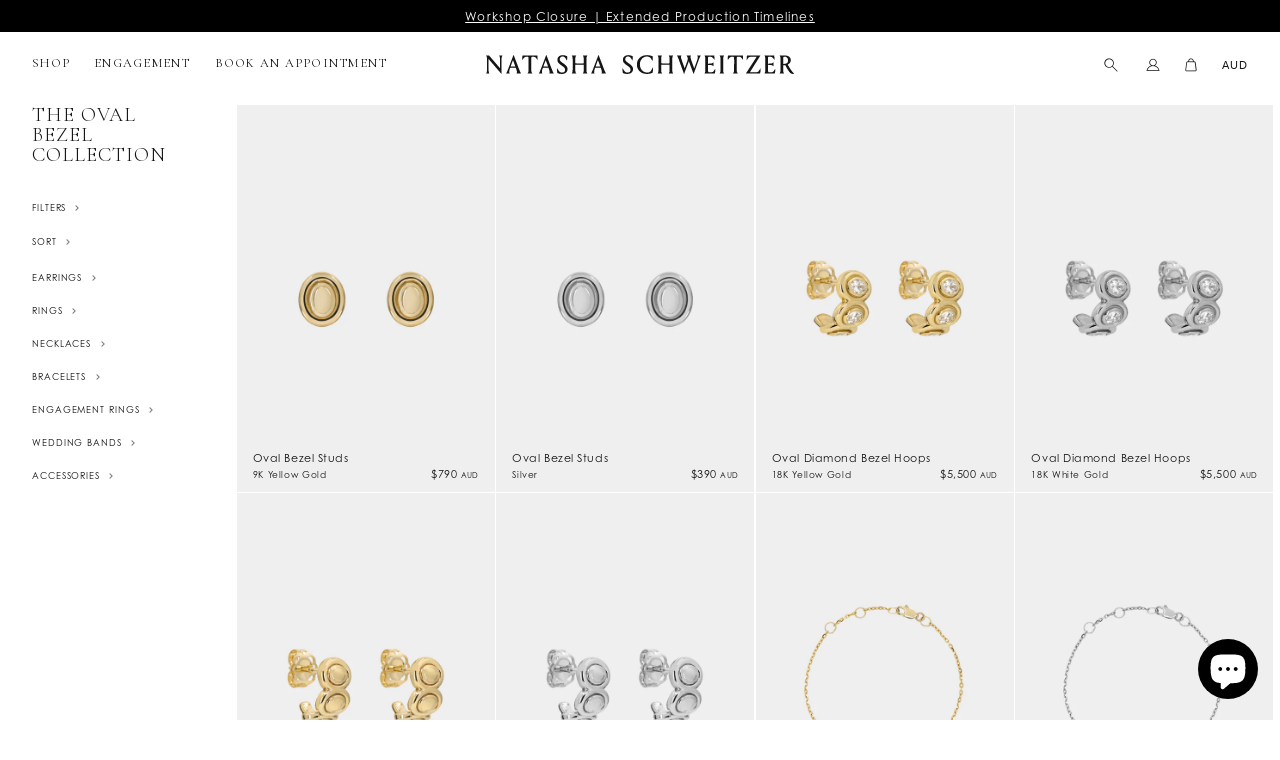

--- FILE ---
content_type: text/html; charset=utf-8
request_url: https://natashaschweitzer.com/collections/oval-bezel-collection
body_size: 39282
content:
<!doctype html>
<html class="no-js no-touch" lang="en">
  <head>
    <meta charset="utf-8">
    <meta http-equiv="x-ua-compatible" content="IE=edge">
    <meta name="google-site-verification" content="9ZrwZLc7PjUI9rLOPlI3jOzrRC1ZaCIxog1l5H0XZHo" />

    <link rel="preconnect" href="https://cdn.shopify.com" crossorigin>
    <link rel="stylesheet" href="https://use.typekit.net/kac8vzl.css">

    
    

    <meta name="facebook-domain-verification" content="089uq34o5or26z3cnde0dga27imoal" />

    <title>THE OVAL BEZEL COLLECTION — Natasha Schweitzer</title>

    

    
  <link rel="shortcut icon" href="//natashaschweitzer.com/cdn/shop/files/NATASHA_SCHWEITZER_Logo_Black_Initials_32x32.png?v=1645145324" type="image/png">


    
      <link rel="canonical" href="https://natashaschweitzer.com/collections/oval-bezel-collection" />
    

    <meta name="viewport" content="width=device-width">

    
    















<meta property="og:site_name" content="Natasha Schweitzer">
<meta property="og:url" content="https://natashaschweitzer.com/collections/oval-bezel-collection">
<meta property="og:title" content="THE OVAL BEZEL COLLECTION">
<meta property="og:type" content="website">
<meta property="og:description" content="Natasha Schweitzer is a luxury jewellery label based in Australia. Each piece is handcrafted in studio using the highest quality materials. Shop signature pieces or custom designs made with an atelier approach. ">




    
    
    

    
    
    <meta
      property="og:image"
      content="https://natashaschweitzer.com/cdn/shop/files/NATASHA_SCHWEITZER_Logo_Black_Simple_ONE_LINE-CHECKOUT_1204x630.png?v=1645160842"
    />
    <meta
      property="og:image:secure_url"
      content="https://natashaschweitzer.com/cdn/shop/files/NATASHA_SCHWEITZER_Logo_Black_Simple_ONE_LINE-CHECKOUT_1204x630.png?v=1645160842"
    />
    <meta property="og:image:width" content="1204" />
    <meta property="og:image:height" content="630" />
    
    
    <meta property="og:image:alt" content="Social media image" />
  
















<meta name="twitter:title" content="THE OVAL BEZEL COLLECTION">
<meta name="twitter:description" content="Natasha Schweitzer is a luxury jewellery label based in Australia. Each piece is handcrafted in studio using the highest quality materials. Shop signature pieces or custom designs made with an atelier approach. ">


    
    
    
      
      
      <meta name="twitter:card" content="summary_large_image">
    
    
    <meta
      property="twitter:image"
      content="https://natashaschweitzer.com/cdn/shop/files/NATASHA_SCHWEITZER_Logo_Black_Simple_ONE_LINE-CHECKOUT_1200x600_crop_center.png?v=1645160842"
    />
    <meta property="twitter:image:width" content="1200" />
    <meta property="twitter:image:height" content="600" />
    
    
    <meta property="twitter:image:alt" content="Social media image" />
  




    <script>
    window.STORE = {};
    window.STORE.currency_code = 'AUD';
    window.STORE.currency_symbol = '$';
    window.STORE.cart = {"note":null,"attributes":{},"original_total_price":0,"total_price":0,"total_discount":0,"total_weight":0.0,"item_count":0,"items":[],"requires_shipping":false,"currency":"AUD","items_subtotal_price":0,"cart_level_discount_applications":[],"checkout_charge_amount":0};
    window.STORE.TOKEN = "ae160152bfa879c354a9bc5e0a6ec7fa";

    
</script>


    <link rel="preload" href="" as="font" crossorigin="anonymous">
    <link rel="stylesheet" href="https://use.typekit.net/pmm4ncs.css">

    <link rel="preload" href="//natashaschweitzer.com/cdn/shop/t/107/assets/bundle.css?v=146761619759808916251748955257" as="style">
    <link href="//natashaschweitzer.com/cdn/shop/t/107/assets/bundle.css?v=146761619759808916251748955257" rel="stylesheet" type="text/css" media="all" />
    <script defer src="https://polyfill-fastly.net/v3/polyfill.min.js?features=IntersectionObserver"> </script>
    <script defer src="//natashaschweitzer.com/cdn/shop/t/107/assets/bundle.js?v=159450086366690131701742817716"></script>


    

    
      
      
<script>window.performance && window.performance.mark && window.performance.mark('shopify.content_for_header.start');</script><meta name="google-site-verification" content="9ZrwZLc7PjUI9rLOPlI3jOzrRC1ZaCIxog1l5H0XZHo">
<meta name="facebook-domain-verification" content="iumz8jivlhydashlcj53y5z2r30t8v">
<meta id="shopify-digital-wallet" name="shopify-digital-wallet" content="/29831326/digital_wallets/dialog">
<meta name="shopify-checkout-api-token" content="2d47ecb796051ae670407e885bb8beca">
<meta id="in-context-paypal-metadata" data-shop-id="29831326" data-venmo-supported="false" data-environment="production" data-locale="en_US" data-paypal-v4="true" data-currency="AUD">
<link rel="alternate" type="application/atom+xml" title="Feed" href="/collections/oval-bezel-collection.atom" />
<link rel="alternate" hreflang="x-default" href="https://natashaschweitzer.com/collections/oval-bezel-collection">
<link rel="alternate" hreflang="en" href="https://natashaschweitzer.com/collections/oval-bezel-collection">
<link rel="alternate" hreflang="en-CA" href="https://natashaschweitzer.com/en-ca/collections/oval-bezel-collection">
<link rel="alternate" hreflang="en-CN" href="https://natashaschweitzer.com/en-cn/collections/oval-bezel-collection">
<link rel="alternate" hreflang="en-HK" href="https://natashaschweitzer.com/en-hk/collections/oval-bezel-collection">
<link rel="alternate" hreflang="en-JP" href="https://natashaschweitzer.com/en-jp/collections/oval-bezel-collection">
<link rel="alternate" hreflang="en-SG" href="https://natashaschweitzer.com/en-sg/collections/oval-bezel-collection">
<link rel="alternate" hreflang="en-KR" href="https://natashaschweitzer.com/en-kr/collections/oval-bezel-collection">
<link rel="alternate" type="application/json+oembed" href="https://natashaschweitzer.com/collections/oval-bezel-collection.oembed">
<script async="async" src="/checkouts/internal/preloads.js?locale=en-AU"></script>
<link rel="preconnect" href="https://shop.app" crossorigin="anonymous">
<script async="async" src="https://shop.app/checkouts/internal/preloads.js?locale=en-AU&shop_id=29831326" crossorigin="anonymous"></script>
<script id="apple-pay-shop-capabilities" type="application/json">{"shopId":29831326,"countryCode":"AU","currencyCode":"AUD","merchantCapabilities":["supports3DS"],"merchantId":"gid:\/\/shopify\/Shop\/29831326","merchantName":"Natasha Schweitzer","requiredBillingContactFields":["postalAddress","email","phone"],"requiredShippingContactFields":["postalAddress","email","phone"],"shippingType":"shipping","supportedNetworks":["visa","masterCard","amex","jcb"],"total":{"type":"pending","label":"Natasha Schweitzer","amount":"1.00"},"shopifyPaymentsEnabled":true,"supportsSubscriptions":true}</script>
<script id="shopify-features" type="application/json">{"accessToken":"2d47ecb796051ae670407e885bb8beca","betas":["rich-media-storefront-analytics"],"domain":"natashaschweitzer.com","predictiveSearch":true,"shopId":29831326,"locale":"en"}</script>
<script>var Shopify = Shopify || {};
Shopify.shop = "natasha-schweitzer.myshopify.com";
Shopify.locale = "en";
Shopify.currency = {"active":"AUD","rate":"1.0"};
Shopify.country = "AU";
Shopify.theme = {"name":"NS - Mar 25 - New Mobile Nav + Homepage","id":149710831840,"schema_name":"Superstore","schema_version":"3.1.2","theme_store_id":null,"role":"main"};
Shopify.theme.handle = "null";
Shopify.theme.style = {"id":null,"handle":null};
Shopify.cdnHost = "natashaschweitzer.com/cdn";
Shopify.routes = Shopify.routes || {};
Shopify.routes.root = "/";</script>
<script type="module">!function(o){(o.Shopify=o.Shopify||{}).modules=!0}(window);</script>
<script>!function(o){function n(){var o=[];function n(){o.push(Array.prototype.slice.apply(arguments))}return n.q=o,n}var t=o.Shopify=o.Shopify||{};t.loadFeatures=n(),t.autoloadFeatures=n()}(window);</script>
<script>
  window.ShopifyPay = window.ShopifyPay || {};
  window.ShopifyPay.apiHost = "shop.app\/pay";
  window.ShopifyPay.redirectState = null;
</script>
<script id="shop-js-analytics" type="application/json">{"pageType":"collection"}</script>
<script defer="defer" async type="module" src="//natashaschweitzer.com/cdn/shopifycloud/shop-js/modules/v2/client.init-shop-cart-sync_C5BV16lS.en.esm.js"></script>
<script defer="defer" async type="module" src="//natashaschweitzer.com/cdn/shopifycloud/shop-js/modules/v2/chunk.common_CygWptCX.esm.js"></script>
<script type="module">
  await import("//natashaschweitzer.com/cdn/shopifycloud/shop-js/modules/v2/client.init-shop-cart-sync_C5BV16lS.en.esm.js");
await import("//natashaschweitzer.com/cdn/shopifycloud/shop-js/modules/v2/chunk.common_CygWptCX.esm.js");

  window.Shopify.SignInWithShop?.initShopCartSync?.({"fedCMEnabled":true,"windoidEnabled":true});

</script>
<script>
  window.Shopify = window.Shopify || {};
  if (!window.Shopify.featureAssets) window.Shopify.featureAssets = {};
  window.Shopify.featureAssets['shop-js'] = {"shop-cart-sync":["modules/v2/client.shop-cart-sync_ZFArdW7E.en.esm.js","modules/v2/chunk.common_CygWptCX.esm.js"],"init-fed-cm":["modules/v2/client.init-fed-cm_CmiC4vf6.en.esm.js","modules/v2/chunk.common_CygWptCX.esm.js"],"shop-button":["modules/v2/client.shop-button_tlx5R9nI.en.esm.js","modules/v2/chunk.common_CygWptCX.esm.js"],"shop-cash-offers":["modules/v2/client.shop-cash-offers_DOA2yAJr.en.esm.js","modules/v2/chunk.common_CygWptCX.esm.js","modules/v2/chunk.modal_D71HUcav.esm.js"],"init-windoid":["modules/v2/client.init-windoid_sURxWdc1.en.esm.js","modules/v2/chunk.common_CygWptCX.esm.js"],"shop-toast-manager":["modules/v2/client.shop-toast-manager_ClPi3nE9.en.esm.js","modules/v2/chunk.common_CygWptCX.esm.js"],"init-shop-email-lookup-coordinator":["modules/v2/client.init-shop-email-lookup-coordinator_B8hsDcYM.en.esm.js","modules/v2/chunk.common_CygWptCX.esm.js"],"init-shop-cart-sync":["modules/v2/client.init-shop-cart-sync_C5BV16lS.en.esm.js","modules/v2/chunk.common_CygWptCX.esm.js"],"avatar":["modules/v2/client.avatar_BTnouDA3.en.esm.js"],"pay-button":["modules/v2/client.pay-button_FdsNuTd3.en.esm.js","modules/v2/chunk.common_CygWptCX.esm.js"],"init-customer-accounts":["modules/v2/client.init-customer-accounts_DxDtT_ad.en.esm.js","modules/v2/client.shop-login-button_C5VAVYt1.en.esm.js","modules/v2/chunk.common_CygWptCX.esm.js","modules/v2/chunk.modal_D71HUcav.esm.js"],"init-shop-for-new-customer-accounts":["modules/v2/client.init-shop-for-new-customer-accounts_ChsxoAhi.en.esm.js","modules/v2/client.shop-login-button_C5VAVYt1.en.esm.js","modules/v2/chunk.common_CygWptCX.esm.js","modules/v2/chunk.modal_D71HUcav.esm.js"],"shop-login-button":["modules/v2/client.shop-login-button_C5VAVYt1.en.esm.js","modules/v2/chunk.common_CygWptCX.esm.js","modules/v2/chunk.modal_D71HUcav.esm.js"],"init-customer-accounts-sign-up":["modules/v2/client.init-customer-accounts-sign-up_CPSyQ0Tj.en.esm.js","modules/v2/client.shop-login-button_C5VAVYt1.en.esm.js","modules/v2/chunk.common_CygWptCX.esm.js","modules/v2/chunk.modal_D71HUcav.esm.js"],"shop-follow-button":["modules/v2/client.shop-follow-button_Cva4Ekp9.en.esm.js","modules/v2/chunk.common_CygWptCX.esm.js","modules/v2/chunk.modal_D71HUcav.esm.js"],"checkout-modal":["modules/v2/client.checkout-modal_BPM8l0SH.en.esm.js","modules/v2/chunk.common_CygWptCX.esm.js","modules/v2/chunk.modal_D71HUcav.esm.js"],"lead-capture":["modules/v2/client.lead-capture_Bi8yE_yS.en.esm.js","modules/v2/chunk.common_CygWptCX.esm.js","modules/v2/chunk.modal_D71HUcav.esm.js"],"shop-login":["modules/v2/client.shop-login_D6lNrXab.en.esm.js","modules/v2/chunk.common_CygWptCX.esm.js","modules/v2/chunk.modal_D71HUcav.esm.js"],"payment-terms":["modules/v2/client.payment-terms_CZxnsJam.en.esm.js","modules/v2/chunk.common_CygWptCX.esm.js","modules/v2/chunk.modal_D71HUcav.esm.js"]};
</script>
<script>(function() {
  var isLoaded = false;
  function asyncLoad() {
    if (isLoaded) return;
    isLoaded = true;
    var urls = ["cam_removed.js","cam_removed.js","cam_removed.js","cam_removed.js","https:\/\/cdn.shopify.com\/s\/files\/1\/2983\/1326\/t\/94\/assets\/globorequestforquote_init.min.js?v=1691799601\u0026shop=natasha-schweitzer.myshopify.com","https:\/\/hello.zonos.com\/shop-duty-tax\/hello.js?1705293414609\u0026shop=natasha-schweitzer.myshopify.com","https:\/\/cdn.giftcardpro.app\/build\/storefront\/storefront.js?shop=natasha-schweitzer.myshopify.com"];
    for (var i = 0; i < urls.length; i++) {
      var s = document.createElement('script');
      s.type = 'text/javascript';
      s.async = true;
      s.src = urls[i];
      var x = document.getElementsByTagName('script')[0];
      x.parentNode.insertBefore(s, x);
    }
  };
  if(window.attachEvent) {
    window.attachEvent('onload', asyncLoad);
  } else {
    window.addEventListener('load', asyncLoad, false);
  }
})();</script>
<script id="__st">var __st={"a":29831326,"offset":36000,"reqid":"8486d50e-169e-49ff-9811-8ffa17bffbea-1768791397","pageurl":"natashaschweitzer.com\/collections\/oval-bezel-collection","u":"4937e9b21156","p":"collection","rtyp":"collection","rid":439445749984};</script>
<script>window.ShopifyPaypalV4VisibilityTracking = true;</script>
<script id="captcha-bootstrap">!function(){'use strict';const t='contact',e='account',n='new_comment',o=[[t,t],['blogs',n],['comments',n],[t,'customer']],c=[[e,'customer_login'],[e,'guest_login'],[e,'recover_customer_password'],[e,'create_customer']],r=t=>t.map((([t,e])=>`form[action*='/${t}']:not([data-nocaptcha='true']) input[name='form_type'][value='${e}']`)).join(','),a=t=>()=>t?[...document.querySelectorAll(t)].map((t=>t.form)):[];function s(){const t=[...o],e=r(t);return a(e)}const i='password',u='form_key',d=['recaptcha-v3-token','g-recaptcha-response','h-captcha-response',i],f=()=>{try{return window.sessionStorage}catch{return}},m='__shopify_v',_=t=>t.elements[u];function p(t,e,n=!1){try{const o=window.sessionStorage,c=JSON.parse(o.getItem(e)),{data:r}=function(t){const{data:e,action:n}=t;return t[m]||n?{data:e,action:n}:{data:t,action:n}}(c);for(const[e,n]of Object.entries(r))t.elements[e]&&(t.elements[e].value=n);n&&o.removeItem(e)}catch(o){console.error('form repopulation failed',{error:o})}}const l='form_type',E='cptcha';function T(t){t.dataset[E]=!0}const w=window,h=w.document,L='Shopify',v='ce_forms',y='captcha';let A=!1;((t,e)=>{const n=(g='f06e6c50-85a8-45c8-87d0-21a2b65856fe',I='https://cdn.shopify.com/shopifycloud/storefront-forms-hcaptcha/ce_storefront_forms_captcha_hcaptcha.v1.5.2.iife.js',D={infoText:'Protected by hCaptcha',privacyText:'Privacy',termsText:'Terms'},(t,e,n)=>{const o=w[L][v],c=o.bindForm;if(c)return c(t,g,e,D).then(n);var r;o.q.push([[t,g,e,D],n]),r=I,A||(h.body.append(Object.assign(h.createElement('script'),{id:'captcha-provider',async:!0,src:r})),A=!0)});var g,I,D;w[L]=w[L]||{},w[L][v]=w[L][v]||{},w[L][v].q=[],w[L][y]=w[L][y]||{},w[L][y].protect=function(t,e){n(t,void 0,e),T(t)},Object.freeze(w[L][y]),function(t,e,n,w,h,L){const[v,y,A,g]=function(t,e,n){const i=e?o:[],u=t?c:[],d=[...i,...u],f=r(d),m=r(i),_=r(d.filter((([t,e])=>n.includes(e))));return[a(f),a(m),a(_),s()]}(w,h,L),I=t=>{const e=t.target;return e instanceof HTMLFormElement?e:e&&e.form},D=t=>v().includes(t);t.addEventListener('submit',(t=>{const e=I(t);if(!e)return;const n=D(e)&&!e.dataset.hcaptchaBound&&!e.dataset.recaptchaBound,o=_(e),c=g().includes(e)&&(!o||!o.value);(n||c)&&t.preventDefault(),c&&!n&&(function(t){try{if(!f())return;!function(t){const e=f();if(!e)return;const n=_(t);if(!n)return;const o=n.value;o&&e.removeItem(o)}(t);const e=Array.from(Array(32),(()=>Math.random().toString(36)[2])).join('');!function(t,e){_(t)||t.append(Object.assign(document.createElement('input'),{type:'hidden',name:u})),t.elements[u].value=e}(t,e),function(t,e){const n=f();if(!n)return;const o=[...t.querySelectorAll(`input[type='${i}']`)].map((({name:t})=>t)),c=[...d,...o],r={};for(const[a,s]of new FormData(t).entries())c.includes(a)||(r[a]=s);n.setItem(e,JSON.stringify({[m]:1,action:t.action,data:r}))}(t,e)}catch(e){console.error('failed to persist form',e)}}(e),e.submit())}));const S=(t,e)=>{t&&!t.dataset[E]&&(n(t,e.some((e=>e===t))),T(t))};for(const o of['focusin','change'])t.addEventListener(o,(t=>{const e=I(t);D(e)&&S(e,y())}));const B=e.get('form_key'),M=e.get(l),P=B&&M;t.addEventListener('DOMContentLoaded',(()=>{const t=y();if(P)for(const e of t)e.elements[l].value===M&&p(e,B);[...new Set([...A(),...v().filter((t=>'true'===t.dataset.shopifyCaptcha))])].forEach((e=>S(e,t)))}))}(h,new URLSearchParams(w.location.search),n,t,e,['guest_login'])})(!0,!0)}();</script>
<script integrity="sha256-4kQ18oKyAcykRKYeNunJcIwy7WH5gtpwJnB7kiuLZ1E=" data-source-attribution="shopify.loadfeatures" defer="defer" src="//natashaschweitzer.com/cdn/shopifycloud/storefront/assets/storefront/load_feature-a0a9edcb.js" crossorigin="anonymous"></script>
<script crossorigin="anonymous" defer="defer" src="//natashaschweitzer.com/cdn/shopifycloud/storefront/assets/shopify_pay/storefront-65b4c6d7.js?v=20250812"></script>
<script data-source-attribution="shopify.dynamic_checkout.dynamic.init">var Shopify=Shopify||{};Shopify.PaymentButton=Shopify.PaymentButton||{isStorefrontPortableWallets:!0,init:function(){window.Shopify.PaymentButton.init=function(){};var t=document.createElement("script");t.src="https://natashaschweitzer.com/cdn/shopifycloud/portable-wallets/latest/portable-wallets.en.js",t.type="module",document.head.appendChild(t)}};
</script>
<script data-source-attribution="shopify.dynamic_checkout.buyer_consent">
  function portableWalletsHideBuyerConsent(e){var t=document.getElementById("shopify-buyer-consent"),n=document.getElementById("shopify-subscription-policy-button");t&&n&&(t.classList.add("hidden"),t.setAttribute("aria-hidden","true"),n.removeEventListener("click",e))}function portableWalletsShowBuyerConsent(e){var t=document.getElementById("shopify-buyer-consent"),n=document.getElementById("shopify-subscription-policy-button");t&&n&&(t.classList.remove("hidden"),t.removeAttribute("aria-hidden"),n.addEventListener("click",e))}window.Shopify?.PaymentButton&&(window.Shopify.PaymentButton.hideBuyerConsent=portableWalletsHideBuyerConsent,window.Shopify.PaymentButton.showBuyerConsent=portableWalletsShowBuyerConsent);
</script>
<script data-source-attribution="shopify.dynamic_checkout.cart.bootstrap">document.addEventListener("DOMContentLoaded",(function(){function t(){return document.querySelector("shopify-accelerated-checkout-cart, shopify-accelerated-checkout")}if(t())Shopify.PaymentButton.init();else{new MutationObserver((function(e,n){t()&&(Shopify.PaymentButton.init(),n.disconnect())})).observe(document.body,{childList:!0,subtree:!0})}}));
</script>
<script id='scb4127' type='text/javascript' async='' src='https://natashaschweitzer.com/cdn/shopifycloud/privacy-banner/storefront-banner.js'></script><link id="shopify-accelerated-checkout-styles" rel="stylesheet" media="screen" href="https://natashaschweitzer.com/cdn/shopifycloud/portable-wallets/latest/accelerated-checkout-backwards-compat.css" crossorigin="anonymous">
<style id="shopify-accelerated-checkout-cart">
        #shopify-buyer-consent {
  margin-top: 1em;
  display: inline-block;
  width: 100%;
}

#shopify-buyer-consent.hidden {
  display: none;
}

#shopify-subscription-policy-button {
  background: none;
  border: none;
  padding: 0;
  text-decoration: underline;
  font-size: inherit;
  cursor: pointer;
}

#shopify-subscription-policy-button::before {
  box-shadow: none;
}

      </style>

<script>window.performance && window.performance.mark && window.performance.mark('shopify.content_for_header.end');</script>
    
    


    

    <!-- Begin Pinterest Tag -->
<script>
    !function (e) {
        if (!window.pintrk) {
            window.pintrk = function () {
                window.pintrk.queue.push(Array.prototype.slice.call(arguments))
            };
            var
                n = window.pintrk;
            n.queue = [], n.version = "3.0";
            var
                t = document.createElement("script");
            t.async = !0, t.src = e;
            var
                r = document.getElementsByTagName("script")[0];
            r.parentNode.insertBefore(t, r)
        }
    }
    ("https://s.pinimg.com/ct/core.js");

    pintrk('load', '2612403149621', {em: '<user_email_address>',});
    pintrk('page');
</script>

<!-- Pinterest Events -->
<script>
    /*addtocart event*/
    function pinATC() {
        if (document.querySelectorAll('.product-form--atc-button')) {
            var ATCbutton = document.querySelectorAll('.product-form--atc-button');
            for (var i = 0; i < ATCbutton.length; i++) {
                ATCbutton[i].addEventListener('click', function () {
                    pintrk('track', 'addtocart', {
                        np: 'generator',
                    })
                })
            }
        }
    }

    document.readyState == 'complete' ? pinATC() : window.addEventListener('load', pinATC);

    /*pagevisit event*/
    function pinPV() {
        (/natashaschweitzer.com\//.test(location.host + location.pathname) == true) && pintrk('track', 'pagevisit', {
            np: 'generator',
        })
    }

    document.readyState == 'complete' ? pinPV() : window.addEventListener('load', pinPV);
</script>
<!-- End Pinterest Tag -->
    
  <script>window.is_hulkpo_installed=true</script><!-- BEGIN app block: shopify://apps/zepto-product-personalizer/blocks/product_personalizer_main/7411210d-7b32-4c09-9455-e129e3be4729 -->
<!-- BEGIN app snippet: zepto_common --><script>
var pplr_cart = {"note":null,"attributes":{},"original_total_price":0,"total_price":0,"total_discount":0,"total_weight":0.0,"item_count":0,"items":[],"requires_shipping":false,"currency":"AUD","items_subtotal_price":0,"cart_level_discount_applications":[],"checkout_charge_amount":0};
var pplr_shop_currency = "AUD";
var pplr_enabled_currencies_size = 11;
var pplr_money_formate = "${{amount}}";
var pplr_manual_theme_selector=["CartCount span","tr:has([name*=updates])","tr img:first",".line-item__title",".cart__item--price .cart__price",".grid__item.one-half.text-right",".pplr_item_remove",".ajaxcart__qty",".header__cart-price-bubble span[data-cart-price-bubble]","form[action*=cart] [name=checkout]","Click To View Image","Discount Code \u003cstrong\u003e{{ code }}\u003c\/strong\u003e is invalid","Discount Code","Apply","#pplr_D_class","Subtotal","Shipping","\u003cstrong\u003eEST. Total\u003c\/strong\u003e"];
</script>
<script defer src="//cdn-zeptoapps.com/product-personalizer/pplr_common.js?v=19" ></script><!-- END app snippet -->

<!-- END app block --><!-- BEGIN app block: shopify://apps/klaviyo-email-marketing-sms/blocks/klaviyo-onsite-embed/2632fe16-c075-4321-a88b-50b567f42507 -->












  <script async src="https://static.klaviyo.com/onsite/js/WzkzXu/klaviyo.js?company_id=WzkzXu"></script>
  <script>!function(){if(!window.klaviyo){window._klOnsite=window._klOnsite||[];try{window.klaviyo=new Proxy({},{get:function(n,i){return"push"===i?function(){var n;(n=window._klOnsite).push.apply(n,arguments)}:function(){for(var n=arguments.length,o=new Array(n),w=0;w<n;w++)o[w]=arguments[w];var t="function"==typeof o[o.length-1]?o.pop():void 0,e=new Promise((function(n){window._klOnsite.push([i].concat(o,[function(i){t&&t(i),n(i)}]))}));return e}}})}catch(n){window.klaviyo=window.klaviyo||[],window.klaviyo.push=function(){var n;(n=window._klOnsite).push.apply(n,arguments)}}}}();</script>

  




  <script>
    window.klaviyoReviewsProductDesignMode = false
  </script>







<!-- END app block --><!-- BEGIN app block: shopify://apps/zapiet-pickup-delivery/blocks/app-embed/5599aff0-8af1-473a-a372-ecd72a32b4d5 -->









    <style>#storePickupApp {
}

.ZapietStack {
    gap: 0.5em !important;
}</style>




<script type="text/javascript">
    var zapietTranslations = {};

    window.ZapietMethods = {"shipping":{"active":true,"enabled":true,"name":"Shipping","sort":1,"status":{"condition":"price","operator":"morethan","value":0,"enabled":true,"product_conditions":{"enabled":false,"value":"Delivery Only,Pickup Only","enable":false,"property":"tags","hide_button":false}},"button":{"type":"default","default":"","hover":"","active":""}},"delivery":{"active":false,"enabled":false,"name":"Delivery","sort":2,"status":{"condition":"price","operator":"morethan","value":0,"enabled":true,"product_conditions":{"enabled":false,"value":"Pickup Only,Shipping Only","enable":false,"property":"tags","hide_button":false}},"button":{"type":"default","default":"","hover":"","active":""}},"pickup":{"active":false,"enabled":true,"name":"Pickup","sort":3,"status":{"condition":"price","operator":"morethan","value":0,"enabled":true,"product_conditions":{"enabled":true,"value":"Gift Card","enable":false,"property":"type","hide_button":false}},"button":{"type":"default","default":"","hover":"","active":""}}}
    window.ZapietEvent = {
        listen: function(eventKey, callback) {
            if (!this.listeners) {
                this.listeners = [];
            }
            this.listeners.push({
                eventKey: eventKey,
                callback: callback
            });
        },
    };

    

    
        
        var language_settings = {"enable_app":true,"enable_geo_search_for_pickups":true,"pickup_region_filter_enabled":false,"pickup_region_filter_field":null,"currency":"AUD","weight_format":"kg","pickup.enable_map":true,"delivery_validation_method":"within_max_radius","base_country_name":"Australia","base_country_code":"AU","method_display_style":"default","default_method_display_style":"classic","date_format":"l, F j, Y","time_format":"h:i A","week_day_start":"Sun","pickup_address_format":"<span><strong>{{company_name}}</strong></span><span>{{address_line_1}}<br />{{city}}, {{postal_code}}</span><span>{{distance}}</span>{{more_information}}","rates_enabled":true,"payment_customization_enabled":false,"distance_format":"km","enable_delivery_address_autocompletion":false,"enable_delivery_current_location":false,"enable_pickup_address_autocompletion":false,"pickup_date_picker_enabled":true,"pickup_time_picker_enabled":true,"delivery_note_enabled":false,"delivery_note_required":false,"delivery_date_picker_enabled":false,"delivery_time_picker_enabled":false,"shipping.date_picker_enabled":false,"delivery_validate_cart":false,"pickup_validate_cart":false,"gmak":"QUl6YVN5QXRKekpHcnZtMGpzV3RlQU82VDR6M1pVd0RTNDFDeks0","enable_checkout_locale":true,"enable_checkout_url":true,"disable_widget_for_digital_items":true,"disable_widget_for_product_handles":"gift-card","colors":{"widget_active_background_color":null,"widget_active_border_color":null,"widget_active_icon_color":null,"widget_active_text_color":null,"widget_inactive_background_color":null,"widget_inactive_border_color":null,"widget_inactive_icon_color":null,"widget_inactive_text_color":null},"delivery_validator":{"enabled":false,"show_on_page_load":true,"sticky":true},"checkout":{"delivery":{"discount_code":"","prepopulate_shipping_address":true,"preselect_first_available_time":true},"pickup":{"discount_code":null,"prepopulate_shipping_address":true,"customer_phone_required":false,"preselect_first_location":true,"preselect_first_available_time":true},"shipping":{"discount_code":""}},"day_name_attribute_enabled":true,"methods":{"shipping":{"active":true,"enabled":true,"name":"Shipping","sort":1,"status":{"condition":"price","operator":"morethan","value":0,"enabled":true,"product_conditions":{"enabled":false,"value":"Delivery Only,Pickup Only","enable":false,"property":"tags","hide_button":false}},"button":{"type":"default","default":"","hover":"","active":""}},"delivery":{"active":false,"enabled":false,"name":"Delivery","sort":2,"status":{"condition":"price","operator":"morethan","value":0,"enabled":true,"product_conditions":{"enabled":false,"value":"Pickup Only,Shipping Only","enable":false,"property":"tags","hide_button":false}},"button":{"type":"default","default":"","hover":"","active":""}},"pickup":{"active":false,"enabled":true,"name":"Pickup","sort":3,"status":{"condition":"price","operator":"morethan","value":0,"enabled":true,"product_conditions":{"enabled":true,"value":"Gift Card","enable":false,"property":"type","hide_button":false}},"button":{"type":"default","default":"","hover":"","active":""}}},"translations":{"methods":{"shipping":"Shipping","pickup":"Pickups","delivery":"Delivery"},"calendar":{"january":"January","february":"February","march":"March","april":"April","may":"May","june":"June","july":"July","august":"August","september":"September","october":"October","november":"November","december":"December","sunday":"Sun","monday":"Mon","tuesday":"Tue","wednesday":"Wed","thursday":"Thu","friday":"Fri","saturday":"Sat","today":"","close":"","labelMonthNext":"Next month","labelMonthPrev":"Previous month","labelMonthSelect":"Select a month","labelYearSelect":"Select a year","and":"and","between":"between"},"pickup":{"heading":"Store Pickup","note":"Find your nearest pickup location:","location_placeholder":"Enter your postal code ...","location_label":"Choose a location.","datepicker_label":"Choose a date and time.","date_time_output":"{{DATE}} at {{TIME}}","datepicker_placeholder":"Choose a date and time.","locations_found":"Please choose a pickup location, date and time:","no_locations_found":"Sorry, pickup is not available for your selected items.","no_date_time_selected":"Please select a date & time.","checkout_button":"Checkout","could_not_find_location":"Sorry, we could not find your location.","checkout_error":"Please select a date and time for pickup.","more_information":"More information","opening_hours":"Opening hours","min_order_total":"Minimum order value for pickup is $0.00","min_order_weight":"Minimum order weight for pickup is {{ weight }}","max_order_total":"Maximum order value for pickup is $0.00","max_order_weight":"Maximum order weight for pickup is {{ weight }}","cart_eligibility_error":"Sorry, pickup is not available for your selected items.","preselect_first_available_time":"Select a time","method_not_available":"Not available","no_locations_region":"Sorry, pickup is not available in your region.","location_error":"Please select a pickup location."},"delivery":{"heading":"Local Delivery","note":"Enter your postal code into the field below to check if you are eligible for local delivery:","location_placeholder":"Enter your postal code ...","datepicker_label":"Pick a date and time.","datepicker_placeholder":"Choose a date and time.","date_time_output":"{{DATE}} between {{SLOT_START_TIME}} and {{SLOT_END_TIME}}","available":"Great! You are eligible for delivery.","not_available":"Sorry, delivery is not available in your area.","no_date_time_selected":"Please select a date & time for delivery.","checkout_button":"Checkout","could_not_find_location":"Sorry, we could not find your location.","checkout_error":"Please enter a valid zipcode and select your preferred date and time for delivery.","cart_eligibility_error":"Sorry, delivery is not available for your selected items.","delivery_validator_prelude":"Do we deliver?","delivery_validator_placeholder":"Enter your postal code ...","delivery_validator_button_label":"Go","delivery_validator_eligible_heading":"Great, we deliver to your area!","delivery_validator_eligible_content":"To start shopping just click the button below","delivery_validator_eligible_button_label":"Continue shopping","delivery_validator_not_eligible_heading":"Sorry, we do not deliver to your area","delivery_validator_not_eligible_content":"You are more then welcome to continue browsing our store","delivery_validator_not_eligible_button_label":"Continue shopping","delivery_validator_error_heading":"An error occured","delivery_validator_error_content":"Sorry, it looks like we have encountered an unexpected error. Please try again.","delivery_validator_error_button_label":"Continue shopping","min_order_total":"Minimum order value for delivery is $0.00","min_order_weight":"Minimum order weight for delivery is {{ weight }}","max_order_total":"Maximum order value for delivery is $0.00","max_order_weight":"Maximum order weight for delivery is {{ weight }}","delivery_validator_eligible_button_link":"#","delivery_validator_not_eligible_button_link":"#","delivery_validator_error_button_link":"#","preselect_first_available_time":"Select a time","method_not_available":"Not available"},"shipping":{"heading":"Shipping","note":"Please click the checkout button to continue.","checkout_button":"Checkout","datepicker_placeholder":"Choose a date and time.","checkout_error":"Please choose a date for shipping.","min_order_total":"Minimum order value for shipping is $0.00","min_order_weight":"Minimum order weight for shipping is {{ weight }}","max_order_total":"Maximum order value for shipping is $0.00","max_order_weight":"Maximum order weight for shipping is {{ weight }}","cart_eligibility_error":"Sorry, shipping is not available for your selected items.","method_not_available":"Not available"},"widget":{"zapiet_id_error":"There was a problem adding the Zapiet ID to your cart","attributes_error":"There was a problem adding the attributes to your cart","no_delivery_options_available":"No delivery options are available for your products","no_checkout_method_error":"Please select a delivery option","sms_consent":"I would like to receive SMS notifications about my order updates."},"order_status":{"pickup_details_heading":"Pickup details","pickup_details_text":"Your order will be ready for collection at our {{ Pickup-Location-Company }} location{% if Pickup-Date %} on {{ Pickup-Date | date: \"%A, %d %B\" }}{% if Pickup-Time %} at {{ Pickup-Time }}{% endif %}{% endif %}","delivery_details_heading":"Delivery details","delivery_details_text":"Your order will be delivered locally by our team{% if Delivery-Date %} on the {{ Delivery-Date | date: \"%A, %d %B\" }}{% if Delivery-Time %} between {{ Delivery-Time }}{% endif %}{% endif %}","shipping_details_heading":"Shipping details","shipping_details_text":"Your order will arrive soon{% if Shipping-Date %} on the {{ Shipping-Date | date: \"%A, %d %B\" }}{% endif %}"},"product_widget":{"title":"Delivery and pickup options:","pickup_at":"Pickup at {{ location }}","ready_for_collection":"Ready for collection from","on":"on","view_all_stores":"View all stores","pickup_not_available_item":"Pickup not available for this item","delivery_not_available_location":"Delivery not available for {{ postal_code }}","delivered_by":"Delivered by {{ date }}","delivered_today":"Delivered today","change":"Change","tomorrow":"tomorrow","today":"today","delivery_to":"Delivery to {{ postal_code }}","showing_options_for":"Showing options for {{ postal_code }}","modal_heading":"Select a store for pickup","modal_subheading":"Showing stores near {{ postal_code }}","show_opening_hours":"Show opening hours","hide_opening_hours":"Hide opening hours","closed":"Closed","input_placeholder":"Enter your postal code","input_button":"Check","input_error":"Add a postal code to check available delivery and pickup options.","pickup_available":"Pickup available","not_available":"Not available","select":"Select","selected":"Selected","find_a_store":"Find a store"},"shipping_language_code":"en","delivery_language_code":"en-US","pickup_language_code":"en-GB"},"default_language":"en","region":"us-2","api_region":"api-us","enable_zapiet_id_all_items":false,"widget_restore_state_on_load":false,"draft_orders_enabled":false,"preselect_checkout_method":true,"widget_show_could_not_locate_div_error":true,"checkout_extension_enabled":false,"show_pickup_consent_checkbox":false,"show_delivery_consent_checkbox":false,"subscription_paused":false,"pickup_note_enabled":false,"pickup_note_required":false,"shipping_note_enabled":false,"shipping_note_required":false};
        zapietTranslations["en"] = language_settings.translations;
    

    function initializeZapietApp() {
        var products = [];

        

        window.ZapietCachedSettings = {
            cached_config: {"enable_app":true,"enable_geo_search_for_pickups":true,"pickup_region_filter_enabled":false,"pickup_region_filter_field":null,"currency":"AUD","weight_format":"kg","pickup.enable_map":true,"delivery_validation_method":"within_max_radius","base_country_name":"Australia","base_country_code":"AU","method_display_style":"default","default_method_display_style":"classic","date_format":"l, F j, Y","time_format":"h:i A","week_day_start":"Sun","pickup_address_format":"<span><strong>{{company_name}}</strong></span><span>{{address_line_1}}<br />{{city}}, {{postal_code}}</span><span>{{distance}}</span>{{more_information}}","rates_enabled":true,"payment_customization_enabled":false,"distance_format":"km","enable_delivery_address_autocompletion":false,"enable_delivery_current_location":false,"enable_pickup_address_autocompletion":false,"pickup_date_picker_enabled":true,"pickup_time_picker_enabled":true,"delivery_note_enabled":false,"delivery_note_required":false,"delivery_date_picker_enabled":false,"delivery_time_picker_enabled":false,"shipping.date_picker_enabled":false,"delivery_validate_cart":false,"pickup_validate_cart":false,"gmak":"QUl6YVN5QXRKekpHcnZtMGpzV3RlQU82VDR6M1pVd0RTNDFDeks0","enable_checkout_locale":true,"enable_checkout_url":true,"disable_widget_for_digital_items":true,"disable_widget_for_product_handles":"gift-card","colors":{"widget_active_background_color":null,"widget_active_border_color":null,"widget_active_icon_color":null,"widget_active_text_color":null,"widget_inactive_background_color":null,"widget_inactive_border_color":null,"widget_inactive_icon_color":null,"widget_inactive_text_color":null},"delivery_validator":{"enabled":false,"show_on_page_load":true,"sticky":true},"checkout":{"delivery":{"discount_code":"","prepopulate_shipping_address":true,"preselect_first_available_time":true},"pickup":{"discount_code":null,"prepopulate_shipping_address":true,"customer_phone_required":false,"preselect_first_location":true,"preselect_first_available_time":true},"shipping":{"discount_code":""}},"day_name_attribute_enabled":true,"methods":{"shipping":{"active":true,"enabled":true,"name":"Shipping","sort":1,"status":{"condition":"price","operator":"morethan","value":0,"enabled":true,"product_conditions":{"enabled":false,"value":"Delivery Only,Pickup Only","enable":false,"property":"tags","hide_button":false}},"button":{"type":"default","default":"","hover":"","active":""}},"delivery":{"active":false,"enabled":false,"name":"Delivery","sort":2,"status":{"condition":"price","operator":"morethan","value":0,"enabled":true,"product_conditions":{"enabled":false,"value":"Pickup Only,Shipping Only","enable":false,"property":"tags","hide_button":false}},"button":{"type":"default","default":"","hover":"","active":""}},"pickup":{"active":false,"enabled":true,"name":"Pickup","sort":3,"status":{"condition":"price","operator":"morethan","value":0,"enabled":true,"product_conditions":{"enabled":true,"value":"Gift Card","enable":false,"property":"type","hide_button":false}},"button":{"type":"default","default":"","hover":"","active":""}}},"translations":{"methods":{"shipping":"Shipping","pickup":"Pickups","delivery":"Delivery"},"calendar":{"january":"January","february":"February","march":"March","april":"April","may":"May","june":"June","july":"July","august":"August","september":"September","october":"October","november":"November","december":"December","sunday":"Sun","monday":"Mon","tuesday":"Tue","wednesday":"Wed","thursday":"Thu","friday":"Fri","saturday":"Sat","today":"","close":"","labelMonthNext":"Next month","labelMonthPrev":"Previous month","labelMonthSelect":"Select a month","labelYearSelect":"Select a year","and":"and","between":"between"},"pickup":{"heading":"Store Pickup","note":"Find your nearest pickup location:","location_placeholder":"Enter your postal code ...","location_label":"Choose a location.","datepicker_label":"Choose a date and time.","date_time_output":"{{DATE}} at {{TIME}}","datepicker_placeholder":"Choose a date and time.","locations_found":"Please choose a pickup location, date and time:","no_locations_found":"Sorry, pickup is not available for your selected items.","no_date_time_selected":"Please select a date & time.","checkout_button":"Checkout","could_not_find_location":"Sorry, we could not find your location.","checkout_error":"Please select a date and time for pickup.","more_information":"More information","opening_hours":"Opening hours","min_order_total":"Minimum order value for pickup is $0.00","min_order_weight":"Minimum order weight for pickup is {{ weight }}","max_order_total":"Maximum order value for pickup is $0.00","max_order_weight":"Maximum order weight for pickup is {{ weight }}","cart_eligibility_error":"Sorry, pickup is not available for your selected items.","preselect_first_available_time":"Select a time","method_not_available":"Not available","no_locations_region":"Sorry, pickup is not available in your region.","location_error":"Please select a pickup location."},"delivery":{"heading":"Local Delivery","note":"Enter your postal code into the field below to check if you are eligible for local delivery:","location_placeholder":"Enter your postal code ...","datepicker_label":"Pick a date and time.","datepicker_placeholder":"Choose a date and time.","date_time_output":"{{DATE}} between {{SLOT_START_TIME}} and {{SLOT_END_TIME}}","available":"Great! You are eligible for delivery.","not_available":"Sorry, delivery is not available in your area.","no_date_time_selected":"Please select a date & time for delivery.","checkout_button":"Checkout","could_not_find_location":"Sorry, we could not find your location.","checkout_error":"Please enter a valid zipcode and select your preferred date and time for delivery.","cart_eligibility_error":"Sorry, delivery is not available for your selected items.","delivery_validator_prelude":"Do we deliver?","delivery_validator_placeholder":"Enter your postal code ...","delivery_validator_button_label":"Go","delivery_validator_eligible_heading":"Great, we deliver to your area!","delivery_validator_eligible_content":"To start shopping just click the button below","delivery_validator_eligible_button_label":"Continue shopping","delivery_validator_not_eligible_heading":"Sorry, we do not deliver to your area","delivery_validator_not_eligible_content":"You are more then welcome to continue browsing our store","delivery_validator_not_eligible_button_label":"Continue shopping","delivery_validator_error_heading":"An error occured","delivery_validator_error_content":"Sorry, it looks like we have encountered an unexpected error. Please try again.","delivery_validator_error_button_label":"Continue shopping","min_order_total":"Minimum order value for delivery is $0.00","min_order_weight":"Minimum order weight for delivery is {{ weight }}","max_order_total":"Maximum order value for delivery is $0.00","max_order_weight":"Maximum order weight for delivery is {{ weight }}","delivery_validator_eligible_button_link":"#","delivery_validator_not_eligible_button_link":"#","delivery_validator_error_button_link":"#","preselect_first_available_time":"Select a time","method_not_available":"Not available"},"shipping":{"heading":"Shipping","note":"Please click the checkout button to continue.","checkout_button":"Checkout","datepicker_placeholder":"Choose a date and time.","checkout_error":"Please choose a date for shipping.","min_order_total":"Minimum order value for shipping is $0.00","min_order_weight":"Minimum order weight for shipping is {{ weight }}","max_order_total":"Maximum order value for shipping is $0.00","max_order_weight":"Maximum order weight for shipping is {{ weight }}","cart_eligibility_error":"Sorry, shipping is not available for your selected items.","method_not_available":"Not available"},"widget":{"zapiet_id_error":"There was a problem adding the Zapiet ID to your cart","attributes_error":"There was a problem adding the attributes to your cart","no_delivery_options_available":"No delivery options are available for your products","no_checkout_method_error":"Please select a delivery option","sms_consent":"I would like to receive SMS notifications about my order updates."},"order_status":{"pickup_details_heading":"Pickup details","pickup_details_text":"Your order will be ready for collection at our {{ Pickup-Location-Company }} location{% if Pickup-Date %} on {{ Pickup-Date | date: \"%A, %d %B\" }}{% if Pickup-Time %} at {{ Pickup-Time }}{% endif %}{% endif %}","delivery_details_heading":"Delivery details","delivery_details_text":"Your order will be delivered locally by our team{% if Delivery-Date %} on the {{ Delivery-Date | date: \"%A, %d %B\" }}{% if Delivery-Time %} between {{ Delivery-Time }}{% endif %}{% endif %}","shipping_details_heading":"Shipping details","shipping_details_text":"Your order will arrive soon{% if Shipping-Date %} on the {{ Shipping-Date | date: \"%A, %d %B\" }}{% endif %}"},"product_widget":{"title":"Delivery and pickup options:","pickup_at":"Pickup at {{ location }}","ready_for_collection":"Ready for collection from","on":"on","view_all_stores":"View all stores","pickup_not_available_item":"Pickup not available for this item","delivery_not_available_location":"Delivery not available for {{ postal_code }}","delivered_by":"Delivered by {{ date }}","delivered_today":"Delivered today","change":"Change","tomorrow":"tomorrow","today":"today","delivery_to":"Delivery to {{ postal_code }}","showing_options_for":"Showing options for {{ postal_code }}","modal_heading":"Select a store for pickup","modal_subheading":"Showing stores near {{ postal_code }}","show_opening_hours":"Show opening hours","hide_opening_hours":"Hide opening hours","closed":"Closed","input_placeholder":"Enter your postal code","input_button":"Check","input_error":"Add a postal code to check available delivery and pickup options.","pickup_available":"Pickup available","not_available":"Not available","select":"Select","selected":"Selected","find_a_store":"Find a store"},"shipping_language_code":"en","delivery_language_code":"en-US","pickup_language_code":"en-GB"},"default_language":"en","region":"us-2","api_region":"api-us","enable_zapiet_id_all_items":false,"widget_restore_state_on_load":false,"draft_orders_enabled":false,"preselect_checkout_method":true,"widget_show_could_not_locate_div_error":true,"checkout_extension_enabled":false,"show_pickup_consent_checkbox":false,"show_delivery_consent_checkbox":false,"subscription_paused":false,"pickup_note_enabled":false,"pickup_note_required":false,"shipping_note_enabled":false,"shipping_note_required":false},
            shop_identifier: 'natasha-schweitzer.myshopify.com',
            language_code: 'en',
            checkout_url: '/cart',
            products: products,
            translations: zapietTranslations,
            customer: {
                first_name: '',
                last_name: '',
                company: '',
                address1: '',
                address2: '',
                city: '',
                province: '',
                country: '',
                zip: '',
                phone: '',
                tags: null
            }
        }

        window.Zapiet.start(window.ZapietCachedSettings, true);

        
            window.ZapietEvent.listen('widget_loaded', function() {
                // Custom JavaScript
            });
        
    }

    function loadZapietStyles(href) {
        var ss = document.createElement("link");
        ss.type = "text/css";
        ss.rel = "stylesheet";
        ss.media = "all";
        ss.href = href;
        document.getElementsByTagName("head")[0].appendChild(ss);
    }

    
        loadZapietStyles("https://cdn.shopify.com/extensions/019bc157-8185-7e0c-98af-00cc3adeef8a/zapiet-pickup-delivery-1065/assets/storepickup.css");
        var zapietLoadScripts = {
            vendor: true,
            storepickup: true,
            pickup: true,
            delivery: false,
            shipping: true,
            pickup_map: true,
            validator: false
        };

        function zapietScriptLoaded(key) {
            zapietLoadScripts[key] = false;
            if (!Object.values(zapietLoadScripts).includes(true)) {
                initializeZapietApp();
            }
        }
    
</script>




    <script type="module" src="https://cdn.shopify.com/extensions/019bc157-8185-7e0c-98af-00cc3adeef8a/zapiet-pickup-delivery-1065/assets/vendor.js" onload="zapietScriptLoaded('vendor')" defer></script>
    <script type="module" src="https://cdn.shopify.com/extensions/019bc157-8185-7e0c-98af-00cc3adeef8a/zapiet-pickup-delivery-1065/assets/storepickup.js" onload="zapietScriptLoaded('storepickup')" defer></script>

    

    
        <script type="module" src="https://cdn.shopify.com/extensions/019bc157-8185-7e0c-98af-00cc3adeef8a/zapiet-pickup-delivery-1065/assets/pickup.js" onload="zapietScriptLoaded('pickup')" defer></script>
    

    

    
        <script type="module" src="https://cdn.shopify.com/extensions/019bc157-8185-7e0c-98af-00cc3adeef8a/zapiet-pickup-delivery-1065/assets/shipping.js" onload="zapietScriptLoaded('shipping')" defer></script>
    

    
        <script type="module" src="https://cdn.shopify.com/extensions/019bc157-8185-7e0c-98af-00cc3adeef8a/zapiet-pickup-delivery-1065/assets/pickup_map.js" onload="zapietScriptLoaded('pickup_map')" defer></script>
    


<!-- END app block --><!-- BEGIN app block: shopify://apps/starapps-variant-image/blocks/starapps-via-embed/2a01d106-3d10-48e8-ba53-5cb971217ac4 -->




    
      
      
      
      
        <script src="https://cdn.starapps.studio/apps/via/natasha-schweitzer/script-1754298640.js" async crossorigin="anonymous" data-theme-script="Flex"></script>
      
    

    

    
    
      <script src="https://cdn.shopify.com/extensions/019b8ded-e117-7ce2-a469-ec8f78d5408d/variant-image-automator-33/assets/store-front-error-tracking.js" via-js-type="error-tracking" defer></script>
    
    <script via-metafields>window.viaData = {
        limitOnProduct: null,
        viaStatus: null
      }
    </script>
<!-- END app block --><script src="https://cdn.shopify.com/extensions/7bc9bb47-adfa-4267-963e-cadee5096caf/inbox-1252/assets/inbox-chat-loader.js" type="text/javascript" defer="defer"></script>
<link href="https://monorail-edge.shopifysvc.com" rel="dns-prefetch">
<script>(function(){if ("sendBeacon" in navigator && "performance" in window) {try {var session_token_from_headers = performance.getEntriesByType('navigation')[0].serverTiming.find(x => x.name == '_s').description;} catch {var session_token_from_headers = undefined;}var session_cookie_matches = document.cookie.match(/_shopify_s=([^;]*)/);var session_token_from_cookie = session_cookie_matches && session_cookie_matches.length === 2 ? session_cookie_matches[1] : "";var session_token = session_token_from_headers || session_token_from_cookie || "";function handle_abandonment_event(e) {var entries = performance.getEntries().filter(function(entry) {return /monorail-edge.shopifysvc.com/.test(entry.name);});if (!window.abandonment_tracked && entries.length === 0) {window.abandonment_tracked = true;var currentMs = Date.now();var navigation_start = performance.timing.navigationStart;var payload = {shop_id: 29831326,url: window.location.href,navigation_start,duration: currentMs - navigation_start,session_token,page_type: "collection"};window.navigator.sendBeacon("https://monorail-edge.shopifysvc.com/v1/produce", JSON.stringify({schema_id: "online_store_buyer_site_abandonment/1.1",payload: payload,metadata: {event_created_at_ms: currentMs,event_sent_at_ms: currentMs}}));}}window.addEventListener('pagehide', handle_abandonment_event);}}());</script>
<script id="web-pixels-manager-setup">(function e(e,d,r,n,o){if(void 0===o&&(o={}),!Boolean(null===(a=null===(i=window.Shopify)||void 0===i?void 0:i.analytics)||void 0===a?void 0:a.replayQueue)){var i,a;window.Shopify=window.Shopify||{};var t=window.Shopify;t.analytics=t.analytics||{};var s=t.analytics;s.replayQueue=[],s.publish=function(e,d,r){return s.replayQueue.push([e,d,r]),!0};try{self.performance.mark("wpm:start")}catch(e){}var l=function(){var e={modern:/Edge?\/(1{2}[4-9]|1[2-9]\d|[2-9]\d{2}|\d{4,})\.\d+(\.\d+|)|Firefox\/(1{2}[4-9]|1[2-9]\d|[2-9]\d{2}|\d{4,})\.\d+(\.\d+|)|Chrom(ium|e)\/(9{2}|\d{3,})\.\d+(\.\d+|)|(Maci|X1{2}).+ Version\/(15\.\d+|(1[6-9]|[2-9]\d|\d{3,})\.\d+)([,.]\d+|)( \(\w+\)|)( Mobile\/\w+|) Safari\/|Chrome.+OPR\/(9{2}|\d{3,})\.\d+\.\d+|(CPU[ +]OS|iPhone[ +]OS|CPU[ +]iPhone|CPU IPhone OS|CPU iPad OS)[ +]+(15[._]\d+|(1[6-9]|[2-9]\d|\d{3,})[._]\d+)([._]\d+|)|Android:?[ /-](13[3-9]|1[4-9]\d|[2-9]\d{2}|\d{4,})(\.\d+|)(\.\d+|)|Android.+Firefox\/(13[5-9]|1[4-9]\d|[2-9]\d{2}|\d{4,})\.\d+(\.\d+|)|Android.+Chrom(ium|e)\/(13[3-9]|1[4-9]\d|[2-9]\d{2}|\d{4,})\.\d+(\.\d+|)|SamsungBrowser\/([2-9]\d|\d{3,})\.\d+/,legacy:/Edge?\/(1[6-9]|[2-9]\d|\d{3,})\.\d+(\.\d+|)|Firefox\/(5[4-9]|[6-9]\d|\d{3,})\.\d+(\.\d+|)|Chrom(ium|e)\/(5[1-9]|[6-9]\d|\d{3,})\.\d+(\.\d+|)([\d.]+$|.*Safari\/(?![\d.]+ Edge\/[\d.]+$))|(Maci|X1{2}).+ Version\/(10\.\d+|(1[1-9]|[2-9]\d|\d{3,})\.\d+)([,.]\d+|)( \(\w+\)|)( Mobile\/\w+|) Safari\/|Chrome.+OPR\/(3[89]|[4-9]\d|\d{3,})\.\d+\.\d+|(CPU[ +]OS|iPhone[ +]OS|CPU[ +]iPhone|CPU IPhone OS|CPU iPad OS)[ +]+(10[._]\d+|(1[1-9]|[2-9]\d|\d{3,})[._]\d+)([._]\d+|)|Android:?[ /-](13[3-9]|1[4-9]\d|[2-9]\d{2}|\d{4,})(\.\d+|)(\.\d+|)|Mobile Safari.+OPR\/([89]\d|\d{3,})\.\d+\.\d+|Android.+Firefox\/(13[5-9]|1[4-9]\d|[2-9]\d{2}|\d{4,})\.\d+(\.\d+|)|Android.+Chrom(ium|e)\/(13[3-9]|1[4-9]\d|[2-9]\d{2}|\d{4,})\.\d+(\.\d+|)|Android.+(UC? ?Browser|UCWEB|U3)[ /]?(15\.([5-9]|\d{2,})|(1[6-9]|[2-9]\d|\d{3,})\.\d+)\.\d+|SamsungBrowser\/(5\.\d+|([6-9]|\d{2,})\.\d+)|Android.+MQ{2}Browser\/(14(\.(9|\d{2,})|)|(1[5-9]|[2-9]\d|\d{3,})(\.\d+|))(\.\d+|)|K[Aa][Ii]OS\/(3\.\d+|([4-9]|\d{2,})\.\d+)(\.\d+|)/},d=e.modern,r=e.legacy,n=navigator.userAgent;return n.match(d)?"modern":n.match(r)?"legacy":"unknown"}(),u="modern"===l?"modern":"legacy",c=(null!=n?n:{modern:"",legacy:""})[u],f=function(e){return[e.baseUrl,"/wpm","/b",e.hashVersion,"modern"===e.buildTarget?"m":"l",".js"].join("")}({baseUrl:d,hashVersion:r,buildTarget:u}),m=function(e){var d=e.version,r=e.bundleTarget,n=e.surface,o=e.pageUrl,i=e.monorailEndpoint;return{emit:function(e){var a=e.status,t=e.errorMsg,s=(new Date).getTime(),l=JSON.stringify({metadata:{event_sent_at_ms:s},events:[{schema_id:"web_pixels_manager_load/3.1",payload:{version:d,bundle_target:r,page_url:o,status:a,surface:n,error_msg:t},metadata:{event_created_at_ms:s}}]});if(!i)return console&&console.warn&&console.warn("[Web Pixels Manager] No Monorail endpoint provided, skipping logging."),!1;try{return self.navigator.sendBeacon.bind(self.navigator)(i,l)}catch(e){}var u=new XMLHttpRequest;try{return u.open("POST",i,!0),u.setRequestHeader("Content-Type","text/plain"),u.send(l),!0}catch(e){return console&&console.warn&&console.warn("[Web Pixels Manager] Got an unhandled error while logging to Monorail."),!1}}}}({version:r,bundleTarget:l,surface:e.surface,pageUrl:self.location.href,monorailEndpoint:e.monorailEndpoint});try{o.browserTarget=l,function(e){var d=e.src,r=e.async,n=void 0===r||r,o=e.onload,i=e.onerror,a=e.sri,t=e.scriptDataAttributes,s=void 0===t?{}:t,l=document.createElement("script"),u=document.querySelector("head"),c=document.querySelector("body");if(l.async=n,l.src=d,a&&(l.integrity=a,l.crossOrigin="anonymous"),s)for(var f in s)if(Object.prototype.hasOwnProperty.call(s,f))try{l.dataset[f]=s[f]}catch(e){}if(o&&l.addEventListener("load",o),i&&l.addEventListener("error",i),u)u.appendChild(l);else{if(!c)throw new Error("Did not find a head or body element to append the script");c.appendChild(l)}}({src:f,async:!0,onload:function(){if(!function(){var e,d;return Boolean(null===(d=null===(e=window.Shopify)||void 0===e?void 0:e.analytics)||void 0===d?void 0:d.initialized)}()){var d=window.webPixelsManager.init(e)||void 0;if(d){var r=window.Shopify.analytics;r.replayQueue.forEach((function(e){var r=e[0],n=e[1],o=e[2];d.publishCustomEvent(r,n,o)})),r.replayQueue=[],r.publish=d.publishCustomEvent,r.visitor=d.visitor,r.initialized=!0}}},onerror:function(){return m.emit({status:"failed",errorMsg:"".concat(f," has failed to load")})},sri:function(e){var d=/^sha384-[A-Za-z0-9+/=]+$/;return"string"==typeof e&&d.test(e)}(c)?c:"",scriptDataAttributes:o}),m.emit({status:"loading"})}catch(e){m.emit({status:"failed",errorMsg:(null==e?void 0:e.message)||"Unknown error"})}}})({shopId: 29831326,storefrontBaseUrl: "https://natashaschweitzer.com",extensionsBaseUrl: "https://extensions.shopifycdn.com/cdn/shopifycloud/web-pixels-manager",monorailEndpoint: "https://monorail-edge.shopifysvc.com/unstable/produce_batch",surface: "storefront-renderer",enabledBetaFlags: ["2dca8a86"],webPixelsConfigList: [{"id":"1398964448","configuration":"{\"accountID\":\"WzkzXu\",\"webPixelConfig\":\"eyJlbmFibGVBZGRlZFRvQ2FydEV2ZW50cyI6IHRydWV9\"}","eventPayloadVersion":"v1","runtimeContext":"STRICT","scriptVersion":"524f6c1ee37bacdca7657a665bdca589","type":"APP","apiClientId":123074,"privacyPurposes":["ANALYTICS","MARKETING"],"dataSharingAdjustments":{"protectedCustomerApprovalScopes":["read_customer_address","read_customer_email","read_customer_name","read_customer_personal_data","read_customer_phone"]}},{"id":"822608096","configuration":"{\"config\":\"{\\\"google_tag_ids\\\":[\\\"G-8GQTY29KCY\\\",\\\"AW-762473412\\\",\\\"GT-55VSJ3TR\\\"],\\\"target_country\\\":\\\"AU\\\",\\\"gtag_events\\\":[{\\\"type\\\":\\\"begin_checkout\\\",\\\"action_label\\\":[\\\"G-8GQTY29KCY\\\",\\\"AW-762473412\\\/OvvSCOb6-6saEMTXyesC\\\"]},{\\\"type\\\":\\\"search\\\",\\\"action_label\\\":[\\\"G-8GQTY29KCY\\\",\\\"AW-762473412\\\/YZ5lCPL6-6saEMTXyesC\\\"]},{\\\"type\\\":\\\"view_item\\\",\\\"action_label\\\":[\\\"G-8GQTY29KCY\\\",\\\"AW-762473412\\\/1INTCO_6-6saEMTXyesC\\\",\\\"MC-NPGVMNC128\\\"]},{\\\"type\\\":\\\"purchase\\\",\\\"action_label\\\":[\\\"G-8GQTY29KCY\\\",\\\"AW-762473412\\\/sjz5COP6-6saEMTXyesC\\\",\\\"MC-NPGVMNC128\\\"]},{\\\"type\\\":\\\"page_view\\\",\\\"action_label\\\":[\\\"G-8GQTY29KCY\\\",\\\"AW-762473412\\\/vZTxCOz6-6saEMTXyesC\\\",\\\"MC-NPGVMNC128\\\"]},{\\\"type\\\":\\\"add_payment_info\\\",\\\"action_label\\\":[\\\"G-8GQTY29KCY\\\",\\\"AW-762473412\\\/zwbCCPX6-6saEMTXyesC\\\"]},{\\\"type\\\":\\\"add_to_cart\\\",\\\"action_label\\\":[\\\"G-8GQTY29KCY\\\",\\\"AW-762473412\\\/UbL2COn6-6saEMTXyesC\\\"]}],\\\"enable_monitoring_mode\\\":false}\"}","eventPayloadVersion":"v1","runtimeContext":"OPEN","scriptVersion":"b2a88bafab3e21179ed38636efcd8a93","type":"APP","apiClientId":1780363,"privacyPurposes":[],"dataSharingAdjustments":{"protectedCustomerApprovalScopes":["read_customer_address","read_customer_email","read_customer_name","read_customer_personal_data","read_customer_phone"]}},{"id":"551026912","configuration":"{\"tagID\":\"2612403149621\"}","eventPayloadVersion":"v1","runtimeContext":"STRICT","scriptVersion":"18031546ee651571ed29edbe71a3550b","type":"APP","apiClientId":3009811,"privacyPurposes":["ANALYTICS","MARKETING","SALE_OF_DATA"],"dataSharingAdjustments":{"protectedCustomerApprovalScopes":["read_customer_address","read_customer_email","read_customer_name","read_customer_personal_data","read_customer_phone"]}},{"id":"187793632","configuration":"{\"pixel_id\":\"3275104939277203\",\"pixel_type\":\"facebook_pixel\",\"metaapp_system_user_token\":\"-\"}","eventPayloadVersion":"v1","runtimeContext":"OPEN","scriptVersion":"ca16bc87fe92b6042fbaa3acc2fbdaa6","type":"APP","apiClientId":2329312,"privacyPurposes":["ANALYTICS","MARKETING","SALE_OF_DATA"],"dataSharingAdjustments":{"protectedCustomerApprovalScopes":["read_customer_address","read_customer_email","read_customer_name","read_customer_personal_data","read_customer_phone"]}},{"id":"shopify-app-pixel","configuration":"{}","eventPayloadVersion":"v1","runtimeContext":"STRICT","scriptVersion":"0450","apiClientId":"shopify-pixel","type":"APP","privacyPurposes":["ANALYTICS","MARKETING"]},{"id":"shopify-custom-pixel","eventPayloadVersion":"v1","runtimeContext":"LAX","scriptVersion":"0450","apiClientId":"shopify-pixel","type":"CUSTOM","privacyPurposes":["ANALYTICS","MARKETING"]}],isMerchantRequest: false,initData: {"shop":{"name":"Natasha Schweitzer","paymentSettings":{"currencyCode":"AUD"},"myshopifyDomain":"natasha-schweitzer.myshopify.com","countryCode":"AU","storefrontUrl":"https:\/\/natashaschweitzer.com"},"customer":null,"cart":null,"checkout":null,"productVariants":[],"purchasingCompany":null},},"https://natashaschweitzer.com/cdn","fcfee988w5aeb613cpc8e4bc33m6693e112",{"modern":"","legacy":""},{"shopId":"29831326","storefrontBaseUrl":"https:\/\/natashaschweitzer.com","extensionBaseUrl":"https:\/\/extensions.shopifycdn.com\/cdn\/shopifycloud\/web-pixels-manager","surface":"storefront-renderer","enabledBetaFlags":"[\"2dca8a86\"]","isMerchantRequest":"false","hashVersion":"fcfee988w5aeb613cpc8e4bc33m6693e112","publish":"custom","events":"[[\"page_viewed\",{}],[\"collection_viewed\",{\"collection\":{\"id\":\"439445749984\",\"title\":\"THE OVAL BEZEL COLLECTION\",\"productVariants\":[{\"price\":{\"amount\":790.0,\"currencyCode\":\"AUD\"},\"product\":{\"title\":\"Oval Bezel Studs | 9K Yellow Gold\",\"vendor\":\"Natasha Schweitzer\",\"id\":\"8484147101920\",\"untranslatedTitle\":\"Oval Bezel Studs | 9K Yellow Gold\",\"url\":\"\/products\/oval-bezel-studs-9k-yellow-gold\",\"type\":\"Jewellery\"},\"id\":\"45592189272288\",\"image\":{\"src\":\"\/\/natashaschweitzer.com\/cdn\/shop\/files\/Natasha-Schweitzer-Oval-Bezel-Studs-YG.jpg?v=1716170157\"},\"sku\":\"E1107058\",\"title\":\"Default Title\",\"untranslatedTitle\":\"Default Title\"},{\"price\":{\"amount\":390.0,\"currencyCode\":\"AUD\"},\"product\":{\"title\":\"Oval Bezel Studs | Silver\",\"vendor\":\"Natasha Schweitzer\",\"id\":\"8484147790048\",\"untranslatedTitle\":\"Oval Bezel Studs | Silver\",\"url\":\"\/products\/oval-bezel-studs-silver\",\"type\":\"Jewellery\"},\"id\":\"45592190124256\",\"image\":{\"src\":\"\/\/natashaschweitzer.com\/cdn\/shop\/files\/Natasha-Schweitzer-Oval-Bezel-Studs-SLV.jpg?v=1716170175\"},\"sku\":\"E1107059\",\"title\":\"Default Title\",\"untranslatedTitle\":\"Default Title\"},{\"price\":{\"amount\":5500.0,\"currencyCode\":\"AUD\"},\"product\":{\"title\":\"Oval Diamond Bezel Hoops | 18K Yellow Gold\",\"vendor\":\"Natasha Schweitzer\",\"id\":\"8484149362912\",\"untranslatedTitle\":\"Oval Diamond Bezel Hoops | 18K Yellow Gold\",\"url\":\"\/products\/oval-diamond-bezel-hoops-18k-yellow-gold\",\"type\":\"Jewellery\"},\"id\":\"45592192123104\",\"image\":{\"src\":\"\/\/natashaschweitzer.com\/cdn\/shop\/files\/Natasha-Schweitzer-Oval-Bezel-Diamond-Hoops-YG.jpg?v=1716170297\"},\"sku\":\"E1107060\",\"title\":\"Default Title\",\"untranslatedTitle\":\"Default Title\"},{\"price\":{\"amount\":5500.0,\"currencyCode\":\"AUD\"},\"product\":{\"title\":\"Oval Diamond Bezel Hoops | 18K White Gold\",\"vendor\":\"Natasha Schweitzer\",\"id\":\"8484149952736\",\"untranslatedTitle\":\"Oval Diamond Bezel Hoops | 18K White Gold\",\"url\":\"\/products\/oval-diamond-bezel-hoops-18k-white-gold\",\"type\":\"Jewellery\"},\"id\":\"45592196481248\",\"image\":{\"src\":\"\/\/natashaschweitzer.com\/cdn\/shop\/files\/Natasha-Schweitzer-Oval-Bezel-Diamond-Hoops-WG.jpg?v=1716170352\"},\"sku\":\"E1107061\",\"title\":\"Default Title\",\"untranslatedTitle\":\"Default Title\"},{\"price\":{\"amount\":1490.0,\"currencyCode\":\"AUD\"},\"product\":{\"title\":\"Oval Bezel Hoops | 9K Yellow Gold\",\"vendor\":\"Natasha Schweitzer\",\"id\":\"8484152541408\",\"untranslatedTitle\":\"Oval Bezel Hoops | 9K Yellow Gold\",\"url\":\"\/products\/oval-bezel-hoops-9k-yellow-gold\",\"type\":\"Jewellery\"},\"id\":\"45592211357920\",\"image\":{\"src\":\"\/\/natashaschweitzer.com\/cdn\/shop\/files\/Natasha-Schweitzer-Oval-Bezel-Hoops-YG.jpg?v=1725502392\"},\"sku\":\"E1107063\",\"title\":\"Default Title\",\"untranslatedTitle\":\"Default Title\"},{\"price\":{\"amount\":590.0,\"currencyCode\":\"AUD\"},\"product\":{\"title\":\"Oval Bezel Hoops | Silver\",\"vendor\":\"Natasha Schweitzer\",\"id\":\"8484151820512\",\"untranslatedTitle\":\"Oval Bezel Hoops | Silver\",\"url\":\"\/products\/oval-bezel-hoops-silver\",\"type\":\"Jewellery\"},\"id\":\"45592206999776\",\"image\":{\"src\":\"\/\/natashaschweitzer.com\/cdn\/shop\/files\/Natasha-Schweitzer-Oval-Bezel-Hoops-SLV.jpg?v=1716170523\"},\"sku\":\"E1107062\",\"title\":\"Default Title\",\"untranslatedTitle\":\"Default Title\"},{\"price\":{\"amount\":545.0,\"currencyCode\":\"AUD\"},\"product\":{\"title\":\"Oval Bezel Bracelet | 9K Yellow Gold\",\"vendor\":\"Natasha Schweitzer\",\"id\":\"8495213019360\",\"untranslatedTitle\":\"Oval Bezel Bracelet | 9K Yellow Gold\",\"url\":\"\/products\/oval-bezel-bracelet-9k-yellow-gold\",\"type\":\"Jewellery\"},\"id\":\"45613144572128\",\"image\":{\"src\":\"\/\/natashaschweitzer.com\/cdn\/shop\/files\/Natasha-Schweitzer-Oval-Bezel-Bracelet-YG.jpg?v=1716330567\"},\"sku\":\"B1107068\",\"title\":\"Default Title\",\"untranslatedTitle\":\"Default Title\"},{\"price\":{\"amount\":315.0,\"currencyCode\":\"AUD\"},\"product\":{\"title\":\"Oval Bezel Bracelet | Silver\",\"vendor\":\"Natasha Schweitzer\",\"id\":\"8495214166240\",\"untranslatedTitle\":\"Oval Bezel Bracelet | Silver\",\"url\":\"\/products\/oval-bezel-bracelet-silver\",\"type\":\"Jewellery\"},\"id\":\"45613152665824\",\"image\":{\"src\":\"\/\/natashaschweitzer.com\/cdn\/shop\/files\/Natasha-Schweitzer-Oval-Bezel-Bracelet-SLV.jpg?v=1716330591\"},\"sku\":\"B1107069\",\"title\":\"Default Title\",\"untranslatedTitle\":\"Default Title\"},{\"price\":{\"amount\":850.0,\"currencyCode\":\"AUD\"},\"product\":{\"title\":\"Oval Bezel Ear Cuff | 9K Yellow Gold\",\"vendor\":\"Natasha Schweitzer\",\"id\":\"8484161028320\",\"untranslatedTitle\":\"Oval Bezel Ear Cuff | 9K Yellow Gold\",\"url\":\"\/products\/oval-bezel-ear-cuff-9k-yellow-gold\",\"type\":\"Jewellery\"},\"id\":\"45592249565408\",\"image\":{\"src\":\"\/\/natashaschweitzer.com\/cdn\/shop\/files\/Natasha-Schweitzer-Oval-Bezel-Ear-Cuff-YG.jpg?v=1716171413\"},\"sku\":\"E1107067\",\"title\":\"Default Title\",\"untranslatedTitle\":\"Default Title\"},{\"price\":{\"amount\":450.0,\"currencyCode\":\"AUD\"},\"product\":{\"title\":\"Oval Bezel Ear Cuff | Silver\",\"vendor\":\"Natasha Schweitzer\",\"id\":\"8484160209120\",\"untranslatedTitle\":\"Oval Bezel Ear Cuff | Silver\",\"url\":\"\/products\/oval-bezel-ear-cuff-silver\",\"type\":\"Jewellery\"},\"id\":\"45592243929312\",\"image\":{\"src\":\"\/\/natashaschweitzer.com\/cdn\/shop\/files\/Natasha-Schweitzer-Oval-Bezel-Ear-Cuff-SLV.jpg?v=1716171341\"},\"sku\":\"E1107066\",\"title\":\"Default Title\",\"untranslatedTitle\":\"Default Title\"},{\"price\":{\"amount\":5550.0,\"currencyCode\":\"AUD\"},\"product\":{\"title\":\"Oval Diamond Bezel Attachment | 18K Yellow Gold\",\"vendor\":\"Natasha Schweitzer\",\"id\":\"8495218131168\",\"untranslatedTitle\":\"Oval Diamond Bezel Attachment | 18K Yellow Gold\",\"url\":\"\/products\/oval-diamond-bezel-attachment-yellow-gold\",\"type\":\"Jewellery\"},\"id\":\"45613201850592\",\"image\":{\"src\":\"\/\/natashaschweitzer.com\/cdn\/shop\/files\/Natasha-Schweitzer-Oval-Bezel-Pendant-YG-1_61452a23-f471-4716-9e66-db0bba6f4c19.jpg?v=1717657112\"},\"sku\":\"P1107070\",\"title\":\"Pendant\",\"untranslatedTitle\":\"Pendant\"},{\"price\":{\"amount\":5550.0,\"currencyCode\":\"AUD\"},\"product\":{\"title\":\"Oval Diamond Bezel Attachment | 18K White Gold\",\"vendor\":\"Natasha Schweitzer\",\"id\":\"8495218229472\",\"untranslatedTitle\":\"Oval Diamond Bezel Attachment | 18K White Gold\",\"url\":\"\/products\/oval-diamond-bezel-attachment-white-gold\",\"type\":\"Jewellery\"},\"id\":\"45613203128544\",\"image\":{\"src\":\"\/\/natashaschweitzer.com\/cdn\/shop\/files\/Natasha-Schweitzer-Oval-Bezel-Pendant-WG-1_0cd8e827-ab60-4ee1-8508-62137a385a9f.jpg?v=1717657125\"},\"sku\":\"P1107072\",\"title\":\"Pendant\",\"untranslatedTitle\":\"Pendant\"},{\"price\":{\"amount\":2590.0,\"currencyCode\":\"AUD\"},\"product\":{\"title\":\"Oval Diamond Bezel Studs | 18K Yellow Gold\",\"vendor\":\"Natasha Schweitzer\",\"id\":\"8484145758432\",\"untranslatedTitle\":\"Oval Diamond Bezel Studs | 18K Yellow Gold\",\"url\":\"\/products\/oval-diamond-bezel-studs-18k-yellow-gold\",\"type\":\"Jewellery\"},\"id\":\"45592183275744\",\"image\":{\"src\":\"\/\/natashaschweitzer.com\/cdn\/shop\/files\/Natasha-Schweitzer-Oval-Diamond-Bezel-Studs-YG.jpg?v=1716169847\"},\"sku\":\"E1107056\",\"title\":\"Default Title\",\"untranslatedTitle\":\"Default Title\"},{\"price\":{\"amount\":2590.0,\"currencyCode\":\"AUD\"},\"product\":{\"title\":\"Oval Diamond Bezel Studs | 18K White Gold\",\"vendor\":\"Natasha Schweitzer\",\"id\":\"8484146217184\",\"untranslatedTitle\":\"Oval Diamond Bezel Studs | 18K White Gold\",\"url\":\"\/products\/oval-diamond-bezel-studs-18k-white-gold\",\"type\":\"Jewellery\"},\"id\":\"45592184029408\",\"image\":{\"src\":\"\/\/natashaschweitzer.com\/cdn\/shop\/files\/Natasha-Schweitzer-Oval-Diamond-Bezel-Studs-WG.jpg?v=1725502557\"},\"sku\":\"E1107057\",\"title\":\"Default Title\",\"untranslatedTitle\":\"Default Title\"},{\"price\":{\"amount\":4050.0,\"currencyCode\":\"AUD\"},\"product\":{\"title\":\"Oval Diamond Bezel Ear Cuff | 18K Yellow Gold\",\"vendor\":\"Natasha Schweitzer\",\"id\":\"8484156670176\",\"untranslatedTitle\":\"Oval Diamond Bezel Ear Cuff | 18K Yellow Gold\",\"url\":\"\/products\/oval-diamond-bezel-ear-cuff-18k-yellow-gold\",\"type\":\"Jewellery\"},\"id\":\"45592224497888\",\"image\":{\"src\":\"\/\/natashaschweitzer.com\/cdn\/shop\/files\/Natasha-Schweitzer-Oval-Diamond-Bezel-Ear-Cuff-YG.jpg?v=1716170919\"},\"sku\":\"E1107064\",\"title\":\"Default Title\",\"untranslatedTitle\":\"Default Title\"},{\"price\":{\"amount\":4050.0,\"currencyCode\":\"AUD\"},\"product\":{\"title\":\"Oval Diamond Bezel Ear Cuff | 18K White Gold\",\"vendor\":\"Natasha Schweitzer\",\"id\":\"8484157948128\",\"untranslatedTitle\":\"Oval Diamond Bezel Ear Cuff | 18K White Gold\",\"url\":\"\/products\/oval-diamond-bezel-ear-cuff-18k-white-gold\",\"type\":\"Jewellery\"},\"id\":\"45592227283168\",\"image\":{\"src\":\"\/\/natashaschweitzer.com\/cdn\/shop\/files\/Natasha-Schweitzer-Oval-Diamond-Bezel-Ear-Cuff-WG.jpg?v=1716171126\"},\"sku\":\"E1107065\",\"title\":\"Default Title\",\"untranslatedTitle\":\"Default Title\"},{\"price\":{\"amount\":4900.0,\"currencyCode\":\"AUD\"},\"product\":{\"title\":\"Margot Diamond Chain Ring | 18K Yellow Gold\",\"vendor\":\"Natasha Schweitzer\",\"id\":\"8535420502240\",\"untranslatedTitle\":\"Margot Diamond Chain Ring | 18K Yellow Gold\",\"url\":\"\/products\/oval-diamond-margot-chain-ring-9k-yellow-gold\",\"type\":\"Jewellery\"},\"id\":\"45724747333856\",\"image\":{\"src\":\"\/\/natashaschweitzer.com\/cdn\/shop\/files\/Natasha-Schweitzer-Margot-Chain-Oval-Diamond-Ring-YG-1.jpg?v=1717396801\"},\"sku\":\"R1107131\",\"title\":\"H\",\"untranslatedTitle\":\"H\"},{\"price\":{\"amount\":5200.0,\"currencyCode\":\"AUD\"},\"product\":{\"title\":\"Margot Diamond Chain Ring | 18K White Gold\",\"vendor\":\"Natasha Schweitzer\",\"id\":\"8535435215072\",\"untranslatedTitle\":\"Margot Diamond Chain Ring | 18K White Gold\",\"url\":\"\/products\/oval-diamond-margot-chain-ring-9k-white-gold\",\"type\":\"Jewellery\"},\"id\":\"45724792455392\",\"image\":{\"src\":\"\/\/natashaschweitzer.com\/cdn\/shop\/files\/Natasha-Schweitzer-Margot-Chain-Oval-Diamond-Ring-WG-1.jpg?v=1717395753\"},\"sku\":\"R1107206\",\"title\":\"H\",\"untranslatedTitle\":\"H\"},{\"price\":{\"amount\":4600.0,\"currencyCode\":\"AUD\"},\"product\":{\"title\":\"Mini Margot Diamond Bracelet | 9K Yellow Gold\",\"vendor\":\"Natasha Schweitzer\",\"id\":\"8535407558880\",\"untranslatedTitle\":\"Mini Margot Diamond Bracelet | 9K Yellow Gold\",\"url\":\"\/products\/oval-diamond-margot-chain-bracelet-9k-yellow-gold\",\"type\":\"Jewellery\"},\"id\":\"45724707750112\",\"image\":{\"src\":\"\/\/natashaschweitzer.com\/cdn\/shop\/files\/Natasha-Schweitzer-Mini-Margot-Chain-Oval-Diamond-Bracelet-YG.jpg?v=1717394989\"},\"sku\":\"B1107098\",\"title\":\"16cm\",\"untranslatedTitle\":\"16cm\"},{\"price\":{\"amount\":4600.0,\"currencyCode\":\"AUD\"},\"product\":{\"title\":\"Mini Margot Diamond Bracelet | 9K White Gold\",\"vendor\":\"Natasha Schweitzer\",\"id\":\"8535411425504\",\"untranslatedTitle\":\"Mini Margot Diamond Bracelet | 9K White Gold\",\"url\":\"\/products\/oval-diamond-mini-margot-chain-bracelet-9k-white-gold\",\"type\":\"Jewellery\"},\"id\":\"45724720070880\",\"image\":{\"src\":\"\/\/natashaschweitzer.com\/cdn\/shop\/files\/Natasha-Schweitzer-Mini-Margot-Chain-Oval-Diamond-Bracelet-WG.jpg?v=1717394975\"},\"sku\":\"B1107102\",\"title\":\"16cm\",\"untranslatedTitle\":\"16cm\"}]}}]]"});</script><script>
  window.ShopifyAnalytics = window.ShopifyAnalytics || {};
  window.ShopifyAnalytics.meta = window.ShopifyAnalytics.meta || {};
  window.ShopifyAnalytics.meta.currency = 'AUD';
  var meta = {"products":[{"id":8484147101920,"gid":"gid:\/\/shopify\/Product\/8484147101920","vendor":"Natasha Schweitzer","type":"Jewellery","handle":"oval-bezel-studs-9k-yellow-gold","variants":[{"id":45592189272288,"price":79000,"name":"Oval Bezel Studs | 9K Yellow Gold","public_title":null,"sku":"E1107058"}],"remote":false},{"id":8484147790048,"gid":"gid:\/\/shopify\/Product\/8484147790048","vendor":"Natasha Schweitzer","type":"Jewellery","handle":"oval-bezel-studs-silver","variants":[{"id":45592190124256,"price":39000,"name":"Oval Bezel Studs | Silver","public_title":null,"sku":"E1107059"}],"remote":false},{"id":8484149362912,"gid":"gid:\/\/shopify\/Product\/8484149362912","vendor":"Natasha Schweitzer","type":"Jewellery","handle":"oval-diamond-bezel-hoops-18k-yellow-gold","variants":[{"id":45592192123104,"price":550000,"name":"Oval Diamond Bezel Hoops | 18K Yellow Gold","public_title":null,"sku":"E1107060"}],"remote":false},{"id":8484149952736,"gid":"gid:\/\/shopify\/Product\/8484149952736","vendor":"Natasha Schweitzer","type":"Jewellery","handle":"oval-diamond-bezel-hoops-18k-white-gold","variants":[{"id":45592196481248,"price":550000,"name":"Oval Diamond Bezel Hoops | 18K White Gold","public_title":null,"sku":"E1107061"}],"remote":false},{"id":8484152541408,"gid":"gid:\/\/shopify\/Product\/8484152541408","vendor":"Natasha Schweitzer","type":"Jewellery","handle":"oval-bezel-hoops-9k-yellow-gold","variants":[{"id":45592211357920,"price":149000,"name":"Oval Bezel Hoops | 9K Yellow Gold","public_title":null,"sku":"E1107063"}],"remote":false},{"id":8484151820512,"gid":"gid:\/\/shopify\/Product\/8484151820512","vendor":"Natasha Schweitzer","type":"Jewellery","handle":"oval-bezel-hoops-silver","variants":[{"id":45592206999776,"price":59000,"name":"Oval Bezel Hoops | Silver","public_title":null,"sku":"E1107062"}],"remote":false},{"id":8495213019360,"gid":"gid:\/\/shopify\/Product\/8495213019360","vendor":"Natasha Schweitzer","type":"Jewellery","handle":"oval-bezel-bracelet-9k-yellow-gold","variants":[{"id":45613144572128,"price":54500,"name":"Oval Bezel Bracelet | 9K Yellow Gold","public_title":null,"sku":"B1107068"}],"remote":false},{"id":8495214166240,"gid":"gid:\/\/shopify\/Product\/8495214166240","vendor":"Natasha Schweitzer","type":"Jewellery","handle":"oval-bezel-bracelet-silver","variants":[{"id":45613152665824,"price":31500,"name":"Oval Bezel Bracelet | Silver","public_title":null,"sku":"B1107069"}],"remote":false},{"id":8484161028320,"gid":"gid:\/\/shopify\/Product\/8484161028320","vendor":"Natasha Schweitzer","type":"Jewellery","handle":"oval-bezel-ear-cuff-9k-yellow-gold","variants":[{"id":45592249565408,"price":85000,"name":"Oval Bezel Ear Cuff | 9K Yellow Gold","public_title":null,"sku":"E1107067"}],"remote":false},{"id":8484160209120,"gid":"gid:\/\/shopify\/Product\/8484160209120","vendor":"Natasha Schweitzer","type":"Jewellery","handle":"oval-bezel-ear-cuff-silver","variants":[{"id":45592243929312,"price":45000,"name":"Oval Bezel Ear Cuff | Silver","public_title":null,"sku":"E1107066"}],"remote":false},{"id":8495218131168,"gid":"gid:\/\/shopify\/Product\/8495218131168","vendor":"Natasha Schweitzer","type":"Jewellery","handle":"oval-diamond-bezel-attachment-yellow-gold","variants":[{"id":45613201850592,"price":555000,"name":"Oval Diamond Bezel Attachment | 18K Yellow Gold - Pendant","public_title":"Pendant","sku":"P1107070"},{"id":45613201883360,"price":630000,"name":"Oval Diamond Bezel Attachment | 18K Yellow Gold - Parrot Clasp","public_title":"Parrot Clasp","sku":"P1107071"}],"remote":false},{"id":8495218229472,"gid":"gid:\/\/shopify\/Product\/8495218229472","vendor":"Natasha Schweitzer","type":"Jewellery","handle":"oval-diamond-bezel-attachment-white-gold","variants":[{"id":45613203128544,"price":555000,"name":"Oval Diamond Bezel Attachment | 18K White Gold - Pendant","public_title":"Pendant","sku":"P1107072"},{"id":45613203161312,"price":630000,"name":"Oval Diamond Bezel Attachment | 18K White Gold - Parrot Clasp","public_title":"Parrot Clasp","sku":"P1107073"}],"remote":false},{"id":8484145758432,"gid":"gid:\/\/shopify\/Product\/8484145758432","vendor":"Natasha Schweitzer","type":"Jewellery","handle":"oval-diamond-bezel-studs-18k-yellow-gold","variants":[{"id":45592183275744,"price":259000,"name":"Oval Diamond Bezel Studs | 18K Yellow Gold","public_title":null,"sku":"E1107056"}],"remote":false},{"id":8484146217184,"gid":"gid:\/\/shopify\/Product\/8484146217184","vendor":"Natasha Schweitzer","type":"Jewellery","handle":"oval-diamond-bezel-studs-18k-white-gold","variants":[{"id":45592184029408,"price":259000,"name":"Oval Diamond Bezel Studs | 18K White Gold","public_title":null,"sku":"E1107057"}],"remote":false},{"id":8484156670176,"gid":"gid:\/\/shopify\/Product\/8484156670176","vendor":"Natasha Schweitzer","type":"Jewellery","handle":"oval-diamond-bezel-ear-cuff-18k-yellow-gold","variants":[{"id":45592224497888,"price":405000,"name":"Oval Diamond Bezel Ear Cuff | 18K Yellow Gold","public_title":null,"sku":"E1107064"}],"remote":false},{"id":8484157948128,"gid":"gid:\/\/shopify\/Product\/8484157948128","vendor":"Natasha Schweitzer","type":"Jewellery","handle":"oval-diamond-bezel-ear-cuff-18k-white-gold","variants":[{"id":45592227283168,"price":405000,"name":"Oval Diamond Bezel Ear Cuff | 18K White Gold","public_title":null,"sku":"E1107065"}],"remote":false},{"id":8535420502240,"gid":"gid:\/\/shopify\/Product\/8535420502240","vendor":"Natasha Schweitzer","type":"Jewellery","handle":"oval-diamond-margot-chain-ring-9k-yellow-gold","variants":[{"id":45724747333856,"price":490000,"name":"Margot Diamond Chain Ring | 18K Yellow Gold - H","public_title":"H","sku":"R1107131"},{"id":45724747366624,"price":490000,"name":"Margot Diamond Chain Ring | 18K Yellow Gold - H1\/2","public_title":"H1\/2","sku":"R1107132"},{"id":45724747399392,"price":490000,"name":"Margot Diamond Chain Ring | 18K Yellow Gold - I","public_title":"I","sku":"R1107133"},{"id":45724747432160,"price":490000,"name":"Margot Diamond Chain Ring | 18K Yellow Gold - I1\/2","public_title":"I1\/2","sku":"R1107134"},{"id":45724747464928,"price":490000,"name":"Margot Diamond Chain Ring | 18K Yellow Gold - J","public_title":"J","sku":"R1107135"},{"id":45724747497696,"price":490000,"name":"Margot Diamond Chain Ring | 18K Yellow Gold - J1\/2","public_title":"J1\/2","sku":"R1107136"},{"id":45724747530464,"price":490000,"name":"Margot Diamond Chain Ring | 18K Yellow Gold - K","public_title":"K","sku":"R1107137"},{"id":45724747563232,"price":490000,"name":"Margot Diamond Chain Ring | 18K Yellow Gold - K1\/2","public_title":"K1\/2","sku":"R1107138"},{"id":45724747596000,"price":490000,"name":"Margot Diamond Chain Ring | 18K Yellow Gold - L","public_title":"L","sku":"R1107139"},{"id":45724747628768,"price":490000,"name":"Margot Diamond Chain Ring | 18K Yellow Gold - L1\/2","public_title":"L1\/2","sku":"R1107140"},{"id":45724747661536,"price":490000,"name":"Margot Diamond Chain Ring | 18K Yellow Gold - M","public_title":"M","sku":"R1107141"},{"id":45724747694304,"price":490000,"name":"Margot Diamond Chain Ring | 18K Yellow Gold - M1\/2","public_title":"M1\/2","sku":"R1107142"},{"id":45724747727072,"price":490000,"name":"Margot Diamond Chain Ring | 18K Yellow Gold - N","public_title":"N","sku":"R1107143"},{"id":45724747759840,"price":490000,"name":"Margot Diamond Chain Ring | 18K Yellow Gold - N1\/2","public_title":"N1\/2","sku":"R1107144"},{"id":45724747792608,"price":490000,"name":"Margot Diamond Chain Ring | 18K Yellow Gold - O","public_title":"O","sku":"R1107145"},{"id":45724747825376,"price":490000,"name":"Margot Diamond Chain Ring | 18K Yellow Gold - O1\/2","public_title":"O1\/2","sku":"R1107146"},{"id":45724747858144,"price":490000,"name":"Margot Diamond Chain Ring | 18K Yellow Gold - P","public_title":"P","sku":"R1107147"},{"id":45724747890912,"price":490000,"name":"Margot Diamond Chain Ring | 18K Yellow Gold - P1\/2","public_title":"P1\/2","sku":"R1107148"},{"id":45724747923680,"price":490000,"name":"Margot Diamond Chain Ring | 18K Yellow Gold - Q","public_title":"Q","sku":"R1107149"},{"id":45724747956448,"price":490000,"name":"Margot Diamond Chain Ring | 18K Yellow Gold - Q1\/2","public_title":"Q1\/2","sku":"R1107150"},{"id":45724747989216,"price":490000,"name":"Margot Diamond Chain Ring | 18K Yellow Gold - R","public_title":"R","sku":"R1107151"},{"id":45724748021984,"price":490000,"name":"Margot Diamond Chain Ring | 18K Yellow Gold - R1\/2","public_title":"R1\/2","sku":"R1107152"},{"id":45746969215200,"price":490000,"name":"Margot Diamond Chain Ring | 18K Yellow Gold - S","public_title":"S","sku":"R1107153"},{"id":45746969247968,"price":490000,"name":"Margot Diamond Chain Ring | 18K Yellow Gold - S1\/2","public_title":"S1\/2","sku":"R1107154"},{"id":46302194761952,"price":490000,"name":"Margot Diamond Chain Ring | 18K Yellow Gold - TBC","public_title":"TBC","sku":"R1107155"}],"remote":false},{"id":8535435215072,"gid":"gid:\/\/shopify\/Product\/8535435215072","vendor":"Natasha Schweitzer","type":"Jewellery","handle":"oval-diamond-margot-chain-ring-9k-white-gold","variants":[{"id":45724792455392,"price":520000,"name":"Margot Diamond Chain Ring | 18K White Gold - H","public_title":"H","sku":"R1107206"},{"id":45724792488160,"price":520000,"name":"Margot Diamond Chain Ring | 18K White Gold - H1\/2","public_title":"H1\/2","sku":"R1107207"},{"id":45724792520928,"price":520000,"name":"Margot Diamond Chain Ring | 18K White Gold - I","public_title":"I","sku":"R1107208"},{"id":45724792553696,"price":520000,"name":"Margot Diamond Chain Ring | 18K White Gold - I1\/2","public_title":"I1\/2","sku":"R1107209"},{"id":45724792586464,"price":520000,"name":"Margot Diamond Chain Ring | 18K White Gold - J","public_title":"J","sku":"R1107210"},{"id":45724792619232,"price":520000,"name":"Margot Diamond Chain Ring | 18K White Gold - J1\/2","public_title":"J1\/2","sku":"R1107211"},{"id":45724792652000,"price":520000,"name":"Margot Diamond Chain Ring | 18K White Gold - K","public_title":"K","sku":"R1107212"},{"id":45724792684768,"price":520000,"name":"Margot Diamond Chain Ring | 18K White Gold - K1\/2","public_title":"K1\/2","sku":"R1107213"},{"id":45724792717536,"price":520000,"name":"Margot Diamond Chain Ring | 18K White Gold - L","public_title":"L","sku":"R1107214"},{"id":45724792750304,"price":520000,"name":"Margot Diamond Chain Ring | 18K White Gold - L1\/2","public_title":"L1\/2","sku":"R1107215"},{"id":45724792783072,"price":520000,"name":"Margot Diamond Chain Ring | 18K White Gold - M","public_title":"M","sku":"R1107216"},{"id":45724792815840,"price":520000,"name":"Margot Diamond Chain Ring | 18K White Gold - M1\/2","public_title":"M1\/2","sku":"R1107217"},{"id":45724792848608,"price":520000,"name":"Margot Diamond Chain Ring | 18K White Gold - N","public_title":"N","sku":"R1107218"},{"id":45724792881376,"price":520000,"name":"Margot Diamond Chain Ring | 18K White Gold - N1\/2","public_title":"N1\/2","sku":"R1107219"},{"id":45724792914144,"price":520000,"name":"Margot Diamond Chain Ring | 18K White Gold - O","public_title":"O","sku":"R1107220"},{"id":45724792946912,"price":520000,"name":"Margot Diamond Chain Ring | 18K White Gold - O1\/2","public_title":"O1\/2","sku":"R1107221"},{"id":45724792979680,"price":520000,"name":"Margot Diamond Chain Ring | 18K White Gold - P","public_title":"P","sku":"R1107222"},{"id":45724793012448,"price":520000,"name":"Margot Diamond Chain Ring | 18K White Gold - P1\/2","public_title":"P1\/2","sku":"R1107223"},{"id":45724793045216,"price":520000,"name":"Margot Diamond Chain Ring | 18K White Gold - Q","public_title":"Q","sku":"R1107224"},{"id":45724793077984,"price":520000,"name":"Margot Diamond Chain Ring | 18K White Gold - Q1\/2","public_title":"Q1\/2","sku":"R1107225"},{"id":45724793110752,"price":520000,"name":"Margot Diamond Chain Ring | 18K White Gold - R","public_title":"R","sku":"R1107226"},{"id":45724793143520,"price":520000,"name":"Margot Diamond Chain Ring | 18K White Gold - R1\/2","public_title":"R1\/2","sku":"R1107227"},{"id":45746963218656,"price":520000,"name":"Margot Diamond Chain Ring | 18K White Gold - S","public_title":"S","sku":"R1107228"},{"id":45746963251424,"price":520000,"name":"Margot Diamond Chain Ring | 18K White Gold - S1\/2","public_title":"S1\/2","sku":"R1107229"},{"id":46302193680608,"price":520000,"name":"Margot Diamond Chain Ring | 18K White Gold - TBC","public_title":"TBC","sku":"R1107230"}],"remote":false},{"id":8535407558880,"gid":"gid:\/\/shopify\/Product\/8535407558880","vendor":"Natasha Schweitzer","type":"Jewellery","handle":"oval-diamond-margot-chain-bracelet-9k-yellow-gold","variants":[{"id":45724707750112,"price":460000,"name":"Mini Margot Diamond Bracelet | 9K Yellow Gold - 16cm","public_title":"16cm","sku":"B1107098"},{"id":45724707782880,"price":480000,"name":"Mini Margot Diamond Bracelet | 9K Yellow Gold - 17cm","public_title":"17cm","sku":"B1107099"},{"id":45724707815648,"price":500000,"name":"Mini Margot Diamond Bracelet | 9K Yellow Gold - 18cm","public_title":"18cm","sku":"B1107100"},{"id":45724707848416,"price":520000,"name":"Mini Margot Diamond Bracelet | 9K Yellow Gold - 19cm","public_title":"19cm","sku":"B1107101"}],"remote":false},{"id":8535411425504,"gid":"gid:\/\/shopify\/Product\/8535411425504","vendor":"Natasha Schweitzer","type":"Jewellery","handle":"oval-diamond-mini-margot-chain-bracelet-9k-white-gold","variants":[{"id":45724720070880,"price":460000,"name":"Mini Margot Diamond Bracelet | 9K White Gold - 16cm","public_title":"16cm","sku":"B1107102"},{"id":45724720103648,"price":480000,"name":"Mini Margot Diamond Bracelet | 9K White Gold - 17cm","public_title":"17cm","sku":"B1107103"},{"id":45724720136416,"price":500000,"name":"Mini Margot Diamond Bracelet | 9K White Gold - 18cm","public_title":"18cm","sku":"B1107104"},{"id":45724720169184,"price":520000,"name":"Mini Margot Diamond Bracelet | 9K White Gold - 19cm","public_title":"19cm","sku":"B1107105"}],"remote":false}],"page":{"pageType":"collection","resourceType":"collection","resourceId":439445749984,"requestId":"8486d50e-169e-49ff-9811-8ffa17bffbea-1768791397"}};
  for (var attr in meta) {
    window.ShopifyAnalytics.meta[attr] = meta[attr];
  }
</script>
<script class="analytics">
  (function () {
    var customDocumentWrite = function(content) {
      var jquery = null;

      if (window.jQuery) {
        jquery = window.jQuery;
      } else if (window.Checkout && window.Checkout.$) {
        jquery = window.Checkout.$;
      }

      if (jquery) {
        jquery('body').append(content);
      }
    };

    var hasLoggedConversion = function(token) {
      if (token) {
        return document.cookie.indexOf('loggedConversion=' + token) !== -1;
      }
      return false;
    }

    var setCookieIfConversion = function(token) {
      if (token) {
        var twoMonthsFromNow = new Date(Date.now());
        twoMonthsFromNow.setMonth(twoMonthsFromNow.getMonth() + 2);

        document.cookie = 'loggedConversion=' + token + '; expires=' + twoMonthsFromNow;
      }
    }

    var trekkie = window.ShopifyAnalytics.lib = window.trekkie = window.trekkie || [];
    if (trekkie.integrations) {
      return;
    }
    trekkie.methods = [
      'identify',
      'page',
      'ready',
      'track',
      'trackForm',
      'trackLink'
    ];
    trekkie.factory = function(method) {
      return function() {
        var args = Array.prototype.slice.call(arguments);
        args.unshift(method);
        trekkie.push(args);
        return trekkie;
      };
    };
    for (var i = 0; i < trekkie.methods.length; i++) {
      var key = trekkie.methods[i];
      trekkie[key] = trekkie.factory(key);
    }
    trekkie.load = function(config) {
      trekkie.config = config || {};
      trekkie.config.initialDocumentCookie = document.cookie;
      var first = document.getElementsByTagName('script')[0];
      var script = document.createElement('script');
      script.type = 'text/javascript';
      script.onerror = function(e) {
        var scriptFallback = document.createElement('script');
        scriptFallback.type = 'text/javascript';
        scriptFallback.onerror = function(error) {
                var Monorail = {
      produce: function produce(monorailDomain, schemaId, payload) {
        var currentMs = new Date().getTime();
        var event = {
          schema_id: schemaId,
          payload: payload,
          metadata: {
            event_created_at_ms: currentMs,
            event_sent_at_ms: currentMs
          }
        };
        return Monorail.sendRequest("https://" + monorailDomain + "/v1/produce", JSON.stringify(event));
      },
      sendRequest: function sendRequest(endpointUrl, payload) {
        // Try the sendBeacon API
        if (window && window.navigator && typeof window.navigator.sendBeacon === 'function' && typeof window.Blob === 'function' && !Monorail.isIos12()) {
          var blobData = new window.Blob([payload], {
            type: 'text/plain'
          });

          if (window.navigator.sendBeacon(endpointUrl, blobData)) {
            return true;
          } // sendBeacon was not successful

        } // XHR beacon

        var xhr = new XMLHttpRequest();

        try {
          xhr.open('POST', endpointUrl);
          xhr.setRequestHeader('Content-Type', 'text/plain');
          xhr.send(payload);
        } catch (e) {
          console.log(e);
        }

        return false;
      },
      isIos12: function isIos12() {
        return window.navigator.userAgent.lastIndexOf('iPhone; CPU iPhone OS 12_') !== -1 || window.navigator.userAgent.lastIndexOf('iPad; CPU OS 12_') !== -1;
      }
    };
    Monorail.produce('monorail-edge.shopifysvc.com',
      'trekkie_storefront_load_errors/1.1',
      {shop_id: 29831326,
      theme_id: 149710831840,
      app_name: "storefront",
      context_url: window.location.href,
      source_url: "//natashaschweitzer.com/cdn/s/trekkie.storefront.cd680fe47e6c39ca5d5df5f0a32d569bc48c0f27.min.js"});

        };
        scriptFallback.async = true;
        scriptFallback.src = '//natashaschweitzer.com/cdn/s/trekkie.storefront.cd680fe47e6c39ca5d5df5f0a32d569bc48c0f27.min.js';
        first.parentNode.insertBefore(scriptFallback, first);
      };
      script.async = true;
      script.src = '//natashaschweitzer.com/cdn/s/trekkie.storefront.cd680fe47e6c39ca5d5df5f0a32d569bc48c0f27.min.js';
      first.parentNode.insertBefore(script, first);
    };
    trekkie.load(
      {"Trekkie":{"appName":"storefront","development":false,"defaultAttributes":{"shopId":29831326,"isMerchantRequest":null,"themeId":149710831840,"themeCityHash":"1296549572804297372","contentLanguage":"en","currency":"AUD","eventMetadataId":"e1e848cc-4dae-48d2-bac8-5ec41d1c39a3"},"isServerSideCookieWritingEnabled":true,"monorailRegion":"shop_domain","enabledBetaFlags":["65f19447"]},"Session Attribution":{},"S2S":{"facebookCapiEnabled":true,"source":"trekkie-storefront-renderer","apiClientId":580111}}
    );

    var loaded = false;
    trekkie.ready(function() {
      if (loaded) return;
      loaded = true;

      window.ShopifyAnalytics.lib = window.trekkie;

      var originalDocumentWrite = document.write;
      document.write = customDocumentWrite;
      try { window.ShopifyAnalytics.merchantGoogleAnalytics.call(this); } catch(error) {};
      document.write = originalDocumentWrite;

      window.ShopifyAnalytics.lib.page(null,{"pageType":"collection","resourceType":"collection","resourceId":439445749984,"requestId":"8486d50e-169e-49ff-9811-8ffa17bffbea-1768791397","shopifyEmitted":true});

      var match = window.location.pathname.match(/checkouts\/(.+)\/(thank_you|post_purchase)/)
      var token = match? match[1]: undefined;
      if (!hasLoggedConversion(token)) {
        setCookieIfConversion(token);
        window.ShopifyAnalytics.lib.track("Viewed Product Category",{"currency":"AUD","category":"Collection: oval-bezel-collection","collectionName":"oval-bezel-collection","collectionId":439445749984,"nonInteraction":true},undefined,undefined,{"shopifyEmitted":true});
      }
    });


        var eventsListenerScript = document.createElement('script');
        eventsListenerScript.async = true;
        eventsListenerScript.src = "//natashaschweitzer.com/cdn/shopifycloud/storefront/assets/shop_events_listener-3da45d37.js";
        document.getElementsByTagName('head')[0].appendChild(eventsListenerScript);

})();</script>
  <script>
  if (!window.ga || (window.ga && typeof window.ga !== 'function')) {
    window.ga = function ga() {
      (window.ga.q = window.ga.q || []).push(arguments);
      if (window.Shopify && window.Shopify.analytics && typeof window.Shopify.analytics.publish === 'function') {
        window.Shopify.analytics.publish("ga_stub_called", {}, {sendTo: "google_osp_migration"});
      }
      console.error("Shopify's Google Analytics stub called with:", Array.from(arguments), "\nSee https://help.shopify.com/manual/promoting-marketing/pixels/pixel-migration#google for more information.");
    };
    if (window.Shopify && window.Shopify.analytics && typeof window.Shopify.analytics.publish === 'function') {
      window.Shopify.analytics.publish("ga_stub_initialized", {}, {sendTo: "google_osp_migration"});
    }
  }
</script>
<script
  defer
  src="https://natashaschweitzer.com/cdn/shopifycloud/perf-kit/shopify-perf-kit-3.0.4.min.js"
  data-application="storefront-renderer"
  data-shop-id="29831326"
  data-render-region="gcp-us-central1"
  data-page-type="collection"
  data-theme-instance-id="149710831840"
  data-theme-name="Superstore"
  data-theme-version="3.1.2"
  data-monorail-region="shop_domain"
  data-resource-timing-sampling-rate="10"
  data-shs="true"
  data-shs-beacon="true"
  data-shs-export-with-fetch="true"
  data-shs-logs-sample-rate="1"
  data-shs-beacon-endpoint="https://natashaschweitzer.com/api/collect"
></script>
</head><body class=" body--template-collection body--template-collection body--template-suffix-  template-collection"><div id="shopify-section-ns-promo-bar" class="shopify-section ns-promo-bar__section-container"><div data-section-id="ns-promo-bar" class="ns-promo-bar__section"
     style="--promo-bar-animation-duration: 7500ms;">

   
   <div class="ns-promo-bar ns-promo-bar--items-2"
         style="background-color:#000000; color:#ffffff;">

      
<div class="ns-promo-bar__item  ns-promo-bar__item--animated ">
               <span class="hide--mobile"><a href="https://natashaschweitzer.com/pages/returns-and-exchanges" title="https://natashaschweitzer.com/pages/shipping-and-payment">Workshop Closure | Extended Production Timelines</a></span>
               <span class="hide--larger-than-mobile"><a href="https://natashaschweitzer.com/pages/returns-and-exchanges" title="https://natashaschweitzer.com/pages/returns-and-exchanges">Workshop Closure | Extended Production Timelines</a></span>
            </div>
         
      
<div class="ns-promo-bar__item  ns-promo-bar__item--animated ">
               <span class="hide--mobile">Free express shipping for all orders over $200 worldwide*</span>
               <span class="hide--larger-than-mobile">Free express shipping for all orders over $200 worldwide*</span>
            </div>
         
      
   </div>
</div>



</div>
  

<header class="ns-header ns-header--collection" >

    <input type="checkbox" id="menu-toggle-checkbox" class="ns-menu-toggle__checkbox">

    <div class="ns-header__container">

        <div class="ns-header__background"></div>

        <div class="ns-header__content">

            <div class="ns-header__item ns-header__item--left" >
                <label for="menu-toggle-checkbox" class="ns-menu-toggle">
                   <span class="ns-menu-toggle__icon-box">
                      <span class="ns-menu-toggle__icon-line ns-menu-toggle__line--top"></span>
                      <span class="ns-menu-toggle__icon-line ns-menu-toggle__line--middle"></span>
                      <span class="ns-menu-toggle__icon-line ns-menu-toggle__line--bottom"></span>
                   </span>
                </label>

                <a class="ns-nav__item ns-nav__item--search" href="/search">
                    <div class="ns-icon ns-icon--search ns-nav__icon ns-nav__icon--search"></div>
                </a>
            </div>



            <nav class="ns-header__item hide--mobile">
                <div id="shopify-section-ns-header-nav" class="shopify-section ns-header-nav__section"><section class="ns-header-nav">
    <ul class="ns-header-nav__list">
        
            

            <li class="ns-header-nav__item">
                <a class="ns-header-nav__link" href="/collections/shop-all">Shop</a>

                
                    <nav class="ns-header-nav__dropdown-nav">
                        <div class="ns-header-nav__dropdown-nav-content">
                            
                                <ul class="ns-header-nav__child-nav-list">
                                    
                                        <li class="ns-header-nav__child-nav-item">
                                            <a class="ns-header-nav__child-nav-link uppercase" href="/collections/shop-all" >All Jewellery</a>

                                            <ul class="ns-header-nav__grandchild-nav-list">
                                                
                                                    <li class="ns-header-nav__grandchild-nav-item">
                                                        <a href="/collections/new-arrivals" class="ns-header-nav__grandchild-nav-link">New Arrivals</a>
                                                    </li>
                                                
                                                    <li class="ns-header-nav__grandchild-nav-item">
                                                        <a href="/collections/shop-all" class="ns-header-nav__grandchild-nav-link">All Jewellery</a>
                                                    </li>
                                                
                                                    <li class="ns-header-nav__grandchild-nav-item">
                                                        <a href="/collections/jewellery-accessories" class="ns-header-nav__grandchild-nav-link">Accessories</a>
                                                    </li>
                                                
                                                    <li class="ns-header-nav__grandchild-nav-item">
                                                        <a href="/collections/best-sellers-1" class="ns-header-nav__grandchild-nav-link">Best Sellers</a>
                                                    </li>
                                                
                                                    <li class="ns-header-nav__grandchild-nav-item">
                                                        <a href="https://natashaschweitzer.com/pages/book-an-appointment" class="ns-header-nav__grandchild-nav-link">Book an Appointment</a>
                                                    </li>
                                                
                                            </ul>
                                        </li>

                                        <li class="ns-header-nav__child-nav-item ns-header-nav__child-nav-item--space"></li>
                                    
                                        <li class="ns-header-nav__child-nav-item">
                                            <a class="ns-header-nav__child-nav-link uppercase" href="#" >By Category</a>

                                            <ul class="ns-header-nav__grandchild-nav-list">
                                                
                                                    <li class="ns-header-nav__grandchild-nav-item">
                                                        <a href="/collections/rings" class="ns-header-nav__grandchild-nav-link">Rings</a>
                                                    </li>
                                                
                                                    <li class="ns-header-nav__grandchild-nav-item">
                                                        <a href="/collections/earrings" class="ns-header-nav__grandchild-nav-link">Earrings</a>
                                                    </li>
                                                
                                                    <li class="ns-header-nav__grandchild-nav-item">
                                                        <a href="/collections/bracelets" class="ns-header-nav__grandchild-nav-link">Bracelets</a>
                                                    </li>
                                                
                                                    <li class="ns-header-nav__grandchild-nav-item">
                                                        <a href="/collections/necklaces" class="ns-header-nav__grandchild-nav-link">Necklaces</a>
                                                    </li>
                                                
                                                    <li class="ns-header-nav__grandchild-nav-item">
                                                        <a href="/collections/attachments" class="ns-header-nav__grandchild-nav-link">Attachments</a>
                                                    </li>
                                                
                                            </ul>
                                        </li>

                                        <li class="ns-header-nav__child-nav-item ns-header-nav__child-nav-item--space"></li>
                                    
                                        <li class="ns-header-nav__child-nav-item">
                                            <a class="ns-header-nav__child-nav-link uppercase" href="#" >By Collection</a>

                                            <ul class="ns-header-nav__grandchild-nav-list">
                                                
                                                    <li class="ns-header-nav__grandchild-nav-item">
                                                        <a href="https://natashaschweitzer.com/collections/chains" class="ns-header-nav__grandchild-nav-link">Chains</a>
                                                    </li>
                                                
                                                    <li class="ns-header-nav__grandchild-nav-item">
                                                        <a href="/collections/tennis-collection" class="ns-header-nav__grandchild-nav-link">Tennis</a>
                                                    </li>
                                                
                                                    <li class="ns-header-nav__grandchild-nav-item">
                                                        <a href="/collections/letter-collection" class="ns-header-nav__grandchild-nav-link">Letter</a>
                                                    </li>
                                                
                                                    <li class="ns-header-nav__grandchild-nav-item">
                                                        <a href="/collections/pearl-collection" class="ns-header-nav__grandchild-nav-link">Pearl</a>
                                                    </li>
                                                
                                                    <li class="ns-header-nav__grandchild-nav-item">
                                                        <a href="/collections/the-blob-collection" class="ns-header-nav__grandchild-nav-link">Blob</a>
                                                    </li>
                                                
                                                    <li class="ns-header-nav__grandchild-nav-item">
                                                        <a href="/collections/roma" class="ns-header-nav__grandchild-nav-link">Roma</a>
                                                    </li>
                                                
                                            </ul>
                                        </li>

                                        <li class="ns-header-nav__child-nav-item ns-header-nav__child-nav-item--space"></li>
                                    
                                        <li class="ns-header-nav__child-nav-item">
                                            <a class="ns-header-nav__child-nav-link uppercase" href="#" >Gift Guide</a>

                                            <ul class="ns-header-nav__grandchild-nav-list">
                                                
                                                    <li class="ns-header-nav__grandchild-nav-item">
                                                        <a href="https://natashaschweitzer.com/collections/holiday-gift-guide" class="ns-header-nav__grandchild-nav-link">Holiday Gift Guide</a>
                                                    </li>
                                                
                                                    <li class="ns-header-nav__grandchild-nav-item">
                                                        <a href="https://natashaschweitzer.com/collections/luxury-gift-guide" class="ns-header-nav__grandchild-nav-link">Luxury Gift Guide</a>
                                                    </li>
                                                
                                                    <li class="ns-header-nav__grandchild-nav-item">
                                                        <a href="https://natashaschweitzer.com/collections/gifts-under-1-500" class="ns-header-nav__grandchild-nav-link">Gifts under $1,500</a>
                                                    </li>
                                                
                                                    <li class="ns-header-nav__grandchild-nav-item">
                                                        <a href="/collections/gifts-under-500" class="ns-header-nav__grandchild-nav-link">Gifts under $500</a>
                                                    </li>
                                                
                                                    <li class="ns-header-nav__grandchild-nav-item">
                                                        <a href="/products/gift-card" class="ns-header-nav__grandchild-nav-link">Gift Card</a>
                                                    </li>
                                                
                                                    <li class="ns-header-nav__grandchild-nav-item">
                                                        <a href="/collections/baby-child-bracelets" class="ns-header-nav__grandchild-nav-link">Baby Gifts</a>
                                                    </li>
                                                
                                            </ul>
                                        </li>

                                        <li class="ns-header-nav__child-nav-item ns-header-nav__child-nav-item--space"></li>
                                    
                                </ul>
                            

                            <div class="ns-header-nav__image-container " >
                                
                                    
                                    
                                    
                                    
                                    

                                    
                                
                                    
                                    
                                    
                                    
                                    

                                    
                                
                                    
                                    
                                    
                                    
                                    

                                    
                                
                                    
                                    
                                    
                                    
                                    

                                    
                                
                                    
                                    
                                    
                                    
                                    

                                    
                                
                            </div>
                        </div>
                    </nav>
                    
            </li>
        
            

            <li class="ns-header-nav__item">
                <a class="ns-header-nav__link" href="/collections/engagement">Engagement</a>

                
                    <nav class="ns-header-nav__dropdown-nav">
                        <div class="ns-header-nav__dropdown-nav-content">
                            
                                <ul class="ns-header-nav__child-nav-list">
                                    
                                        <li class="ns-header-nav__child-nav-item">
                                            <a class="ns-header-nav__child-nav-link uppercase" href="/collections/engagement" >Engagement Rings</a>

                                            <ul class="ns-header-nav__grandchild-nav-list">
                                                
                                                    <li class="ns-header-nav__grandchild-nav-item">
                                                        <a href="/collections/engagement" class="ns-header-nav__grandchild-nav-link">Engagement Rings</a>
                                                    </li>
                                                
                                                    <li class="ns-header-nav__grandchild-nav-item">
                                                        <a href="/collections/wedding-bands" class="ns-header-nav__grandchild-nav-link">Wedding Bands</a>
                                                    </li>
                                                
                                            </ul>
                                        </li>

                                        <li class="ns-header-nav__child-nav-item ns-header-nav__child-nav-item--space"></li>
                                    
                                        <li class="ns-header-nav__child-nav-item">
                                            <a class="ns-header-nav__child-nav-link uppercase" href="/pages/diamonds-faq" >The Engagement Experience</a>

                                            <ul class="ns-header-nav__grandchild-nav-list">
                                                
                                                    <li class="ns-header-nav__grandchild-nav-item">
                                                        <a href="/pages/book-an-appointment" class="ns-header-nav__grandchild-nav-link">Book an Appointment</a>
                                                    </li>
                                                
                                                    <li class="ns-header-nav__grandchild-nav-item">
                                                        <a href="/pages/diamonds-faq" class="ns-header-nav__grandchild-nav-link">Find Out More</a>
                                                    </li>
                                                
                                                    <li class="ns-header-nav__grandchild-nav-item">
                                                        <a href="https://natashaschweitzer.com/pages/boutiques" class="ns-header-nav__grandchild-nav-link">Boutiques</a>
                                                    </li>
                                                
                                            </ul>
                                        </li>

                                        <li class="ns-header-nav__child-nav-item ns-header-nav__child-nav-item--space"></li>
                                    
                                </ul>
                            

                            <div class="ns-header-nav__image-container " >
                                
                                    
                                    
                                    
                                    
                                    

                                    
                                
                                    
                                    
                                    
                                    
                                    

                                    
                                
                                    
                                    
                                    
                                    
                                    

                                    
                                
                                    
                                    
                                    
                                    
                                    

                                    
                                
                                    
                                    
                                    
                                    
                                    

                                    
                                
                            </div>
                        </div>
                    </nav>
                    
            </li>
        

        <!-- <li class="ns-header-nav__item" style="display:none;" x-data="{}" x-show="localStorage.hasOwnProperty('recently_viewed_products')">
            <a class="ns-header-nav__link" href="/pages/recently-viewed" >Recently Viewed</a>
        </li> -->
        <li class="ns-header-nav__item">
            <a class="ns-header-nav__link" href="/pages/book-an-appointment">Book an Appointment</a>
        </li>
    </ul>

</section>


</div>
            </nav>


            <a href="/" class="ns-header__item ns-header__item--logo">
                <svg class="ns-header__logo-svg" xmlns="http://www.w3.org/2000/svg" viewBox="0 0 1780 118"><path d="M1128.3,8.13c-.59,1.18-.87,1.82-1.22,2.44a13.67,13.67,0,0,0-1.35,10.89c1.75,6,3.57,11.95,5.66,17.81,4.62,12.95,9.43,25.83,14.18,38.73.24.65.54,1.27,1,2.28.4-.89.67-1.41.88-2,4.53-12,9.13-23.89,13.52-35.9a74.85,74.85,0,0,0,2.88-10.86c1.47-7.32-.39-13.94-4.67-20l-2.22-3.11h26.11c-.41.82-.74,1.51-1.1,2.2-1.7,3.31-2.49,6.8-1.49,10.44,1.46,5.31,2.88,10.65,4.74,15.83,5,13.92,10.21,27.75,15.35,41.62.22.59.49,1.15.86,2,.39-.91.68-1.52.92-2.16,5.31-14.32,10.68-28.6,15.85-43a108.83,108.83,0,0,0,3.31-12.24,15.46,15.46,0,0,0-2.22-12.4c-.46-.71-.81-1.49-1.28-2.35h20.64c-.27.59-.47,1.17-.77,1.69a143.1,143.1,0,0,0-9.93,22c-8.25,22.43-16.67,44.8-25,67.19q-2,5.5-4.13,11c-.24.64-.57,1.24-1.07,2.31L1184.19,76.9l-13.6-36c-2,4.28-3.26,8.26-4.79,12.13s-3,7.92-4.52,11.88-3,7.91-4.54,11.87-3,7.92-4.51,11.88l-4.53,11.87L1143,112.86c-.55-1.38-.9-2.22-1.22-3.08q-14.62-39.59-29.23-79.18A128,128,0,0,0,1102.93,10c-.23-.4-.42-.83-.74-1.48,4.46-.64,8.71.36,13,.21S1123.6,8.33,1128.3,8.13Z"/><path d="M1016.68,109.73H991.37a9.53,9.53,0,0,1,.67-1.4,21.35,21.35,0,0,0,3.7-10.76c.37-4.86.7-9.74.73-14.61q.13-23.86,0-47.74c-.05-5.43-.48-10.86-1-16.27a19.07,19.07,0,0,0-3.71-9.5c-.17-.25-.29-.53-.54-1h25.59c-.31.5-.52.9-.78,1.26a22.63,22.63,0,0,0-4.31,13.49c-.2,9.52-.21,19-.29,28.55a3.38,3.38,0,0,0,.14.69c1.7.51,45.7.61,48.4.09,0-.5.13-1,.13-1.58,0-7.44,0-14.88-.11-22.31-.07-3.35-.49-6.7-.89-10a19.66,19.66,0,0,0-3.3-8.66c-.3-.43-.57-.9-.94-1.5h25.64a3.61,3.61,0,0,1-.34.82c-3.41,4.36-4.53,9.46-4.68,14.84-.14,5.19-.26,10.39-.25,15.59q.06,26.62.26,53.25a51.5,51.5,0,0,0,.84,7.61,17.89,17.89,0,0,0,3,7c.43.64.83,1.29,1.36,2.12H1055a3.6,3.6,0,0,1,.31-.86,23.15,23.15,0,0,0,4.25-13c.28-5.35.44-10.7.53-16.06.09-5.51,0-11,0-16.55v-2.5h-48.55c-.05.76-.15,1.52-.15,2.28q.09,15,.22,30c.06,5.79,1.12,11.29,4.81,16A2.31,2.31,0,0,1,1016.68,109.73Z"/><path d="M562.05,8.54h25.4a6.6,6.6,0,0,1-.55,1.17,23.13,23.13,0,0,0-4.38,13.48c-.2,6-.39,12-.37,18,.05,17.27.22,34.55.3,51.82,0,5.9,1.13,11.44,4.85,16.23.09.1.06.29.13.65-4.22.48-8.39-.41-12.57-.3s-8.46.34-12.89.52a3.68,3.68,0,0,1,.28-1c2.88-3.87,3.94-8.35,4.32-13,.94-11.5.48-23,.53-34.54A1.5,1.5,0,0,0,567,61c-1.65-.48-45.16-.64-48.63-.13,0,.81,0,1.66,0,2.51.08,9.28.12,18.56.26,27.83s.5,10.56,5.13,18.6c-4.3.55-8.46-.37-12.63-.26s-8.43.34-12.95.52a7.25,7.25,0,0,1,.57-1.3,22.37,22.37,0,0,0,4-12.13c.33-5.42.61-10.86.62-16.29q.08-25.08-.11-50.15c0-3.59-.4-7.18-.78-10.76a20.53,20.53,0,0,0-3.81-10,5.65,5.65,0,0,1-.48-1h25.54c-.31.52-.49.94-.76,1.3a21.71,21.71,0,0,0-4.25,12.78c-.25,9.67-.28,19.35-.39,29a6.29,6.29,0,0,0,.13.9c1.8.49,45.48.62,48.49.14a7.53,7.53,0,0,0,.15-1.09c-.15-9.2-.24-18.39-.48-27.58-.14-5.35-1.22-10.49-4.53-14.91C562,9,562.08,8.81,562.05,8.54Z"/><path d="M1692.15,109.73c0-.21-.06-.31,0-.35,4.06-5.52,4.53-12,4.87-18.48.1-1.92.13-3.84.13-5.76,0-17.91,0-35.82-.06-53.73,0-4.14-.48-8.29-.89-12.42a19.69,19.69,0,0,0-3.68-9.51,10.29,10.29,0,0,1-.57-1.05,14.82,14.82,0,0,1,2.18-.16c9.5.73,19,.07,28.52.11a44.89,44.89,0,0,1,17.8,3.35c7.36,3.18,12.66,8.31,14.7,16.28,2.63,10.27.12,23.26-14.13,29.68l-2.65,1.18c10.08,18.88,21.56,36.63,36.79,52.15a29,29,0,0,1-3.53.86,23.7,23.7,0,0,1-17.82-4.78A43.06,43.06,0,0,1,1746,99c-7.66-10-13.73-21-19.22-32.29-.66-1.37-1.34-2.72-2-4h-12.57a19.92,19.92,0,0,0-.16,2c.11,10,.19,20,.37,30a23.11,23.11,0,0,0,4.44,13.94,9.73,9.73,0,0,1,.62,1.13Zm20.08-54.55c4.44,1,14.59.33,19.26-2.34a15.73,15.73,0,0,0,7.74-10.19,29.36,29.36,0,0,0,.57-11.17,18.69,18.69,0,0,0-22.7-16.17,4.79,4.79,0,0,0-4.2,4.27,29.34,29.34,0,0,0-.47,4.28c-.15,10-.25,20-.36,30A12.21,12.21,0,0,0,1712.23,55.18Z"/><path d="M86.18,79V77.19c0-14.88,0-29.75-.07-44.63,0-4.23-.45-8.46-.82-12.67A20.56,20.56,0,0,0,81.53,9.65a6.13,6.13,0,0,1-.45-.84c0-.05,0-.14.07-.27H99.83a3.22,3.22,0,0,1-.31.92C96.75,13.2,95.68,17.52,95.35,22c-.3,3.9-.54,7.82-.54,11.74q0,34.07.08,68.13c0,3.51.24,7,.37,10.5a1.74,1.74,0,0,1-.31.13.29.29,0,0,1-.21,0,4.83,4.83,0,0,1-.71-.64L20.86,28.33s-.13,0-.42-.08a13.26,13.26,0,0,0-.17,1.53c0,19.59,0,39.18.14,58.77a107.55,107.55,0,0,0,.82,10.75,20.06,20.06,0,0,0,3.65,9.53c.21.3.37.64.62,1.08H6.66c0-.16,0-.44.07-.59,3.16-4.22,4.17-9.12,4.47-14.21.26-4.47.46-9,.48-13.42q.06-25.31-.06-50.62a94.72,94.72,0,0,0-.78-10.51,23.34,23.34,0,0,0-3.7-9.79L5.72,8.49c.77,0,1.27-.09,1.78-.07,4.55.1,9.11.29,13.67.3a4.42,4.42,0,0,1,3.69,1.63Q52,41.16,79.12,71.9c2.16,2.45,4.34,4.9,6.51,7.34Z"/><path d="M1521.62,101.91c3.7.34,6.8.82,9.9.88,7,.13,13.92.17,20.87,0a86,86,0,0,0,10.25-1.06,12.06,12.06,0,0,0,8-4.52,98.6,98.6,0,0,0,5.91-8.42c1.77-2.83,3.3-5.82,5-8.8,2.18,3.44.35,23.77-2.18,29.92h-81.44c10.33-15.77,20.64-31.33,30.91-46.91l30.94-46.94c-2.79-.2-5.07-.47-7.36-.5-8-.08-16-.18-24-.06a40.07,40.07,0,0,0-8,1.15,14.75,14.75,0,0,0-8.2,5.13c-2.65,3.2-5.09,6.57-7.61,9.88-.52.69-1,1.42-1.6,2.32a3.89,3.89,0,0,1-.69-2.75,83.08,83.08,0,0,1,1.19-17c.31-2,.67-3.91,1-5.79h77Z"/><path d="M962.52,13.07c1.32,6.2.69,20.47-1.23,26.9L960.21,38c-2.19-4-4.18-8.1-6.61-11.94-4.82-7.64-12.11-11.07-21-11.61A42.19,42.19,0,0,0,917,16.19a36.1,36.1,0,0,0-22.93,20.42c-6.34,14.31-6.56,29-.34,43.32,8.27,19.07,27.87,27.2,45.69,23.46a20.43,20.43,0,0,0,11.81-6.87,55.58,55.58,0,0,0,5.64-8c2.1-3.67,3.81-7.57,5.68-11.36.35-.71.66-1.44,1.22-2.66a14.58,14.58,0,0,1,.69,4,108.58,108.58,0,0,1-1.37,24.62,3.12,3.12,0,0,1-2,2.46,61.29,61.29,0,0,1-16.66,5.18c-10.67,1.8-21.33,2-31.89-.77-12.19-3.17-22.63-9.2-30.35-19.36-7.6-10-10.44-21.44-10-33.81.88-22.72,15.06-40.71,37.4-47.55A73.13,73.13,0,0,1,937,6.61a75.05,75.05,0,0,1,23.24,5.45Z"/><path d="M1667.25,82.82a87.63,87.63,0,0,1-3.27,27.31c-19.81-.62-39.45-1-59.37-.17a8.18,8.18,0,0,1,.51-1.25,22.71,22.71,0,0,0,4.08-12.36c.3-5.18.59-10.38.6-15.57q.08-25.07-.1-50.14c0-3.82-.44-7.66-.84-11.47a19.93,19.93,0,0,0-3.75-9.74,13,13,0,0,1-.61-1.2c18.79.68,37.28.65,56,.15a106.59,106.59,0,0,1,1.94,24.84,17.57,17.57,0,0,1-1.3-1.29c-2.29-3-4.52-6-6.84-8.95a18.43,18.43,0,0,0-13.06-7.26,82.41,82.41,0,0,0-11-.31c-3.3.12-4.45,1.27-4.79,4.52-.38,3.74-.64,7.49-.7,11.25-.11,7,0,14.07,0,21.11,0,.55.08,1.1.12,1.65.28.13.48.33.68.32,5.68-.17,11.36-.23,17-.59a19.51,19.51,0,0,0,11.26-4.89c1-.8,2-1.59,3.18-2.58V69.13c-.8-.61-1.5-1.08-2.12-1.63a24,24,0,0,0-15.58-6c-4.71-.15-9.41-.36-14.35-.56-.09.91-.21,1.59-.21,2.27.1,9.35.17,18.71.37,28.06a43.3,43.3,0,0,0,.87,6.88,5.19,5.19,0,0,0,5.15,4.55,67.91,67.91,0,0,0,18.39-.92,13.72,13.72,0,0,0,8.47-5.9c2.55-3.67,4.94-7.46,7.4-11.2.47-.7.91-1.42,1.37-2.14Z"/><path d="M1260.05,8.48h55.75c1.58,3.51,2.93,20.93,1.81,24.63L1316,31c-2-2.67-4.07-5.35-6.15-8a18.74,18.74,0,0,0-13.28-7.32,73.67,73.67,0,0,0-10.29-.31c-3.93.16-5.11,1.39-5.39,5.27s-.49,8-.54,12c-.1,6.63,0,13.27,0,19.91,0,.48.08.95.12,1.44.24.11.46.3.67.29,5.67-.17,11.35-.23,17-.58A19.12,19.12,0,0,0,1309,49.06l3.54-2.84V69.15c-.94-.73-1.69-1.27-2.4-1.87a23.5,23.5,0,0,0-14.93-5.71q-6.36-.24-12.71-.45c-.62,0-1.25,0-2,0-.08.81-.18,1.43-.18,2,0,8.32,0,16.64.19,24.95a62.93,62.93,0,0,0,.86,9.3c.65,3.87,2.45,5.41,6.41,5.42,5,0,9.91-.18,14.85-.55a14,14,0,0,0,10.7-6.1c2.58-3.65,5-7.44,7.44-11.18.51-.77,1-1.56,1.59-2.45,1.41,4.39-.37,19.43-2.9,27.57-19.62-.57-39.34-1-59.35-.15a13.17,13.17,0,0,1,.81-1.64,21,21,0,0,0,3.66-10.53c.38-5,.75-10.06.78-15.09q.15-23.64,0-47.27c0-5-.4-10.07-.79-15.09a20.82,20.82,0,0,0-3.66-10.52C1260.62,9.44,1260.39,9,1260.05,8.48Z"/><path d="M413.59,78.85c.44.74.86,1.5,1.33,2.22,3.11,4.74,6.08,9.58,9.37,14.19,5.78,8.09,13.92,10.29,23.32,8.57,7.38-1.36,11.74-6.49,12.19-14,.28-4.68-.87-9-4.16-12.37a72.87,72.87,0,0,0-8-7.18c-4.7-3.59-9.67-6.81-14.39-10.38a93.74,93.74,0,0,1-9.74-8.14c-7.1-7-9.42-15.6-7.23-25.31,1.53-6.76,5.59-11.76,11.46-15.31,6.53-3.95,13.73-5,21.22-4.68a54.89,54.89,0,0,1,20.8,5.23,3,3,0,0,1,2,2.83,93.19,93.19,0,0,1-.58,20.58c-.12.78-.29,1.55-.54,2.85-.57-1-.9-1.51-1.24-2.06-2.63-4.29-5.14-8.66-7.95-12.82a25,25,0,0,0-4.92-5.2c-5.3-4.29-11.35-5-17.63-2.7-5.81,2.13-8.79,6.66-9.48,12.73a14.76,14.76,0,0,0,4.94,13.4,106.83,106.83,0,0,0,8.38,6.77c4.8,3.45,9.83,6.59,14.58,10.12a62.45,62.45,0,0,1,9.41,8.12c6.45,7.2,8.57,15.74,6.39,25.21a24,24,0,0,1-10.92,15.17,32.9,32.9,0,0,1-14.84,5.08,65.06,65.06,0,0,1-30-3.69,2.85,2.85,0,0,1-2.09-2.29c-1.78-8.48-3-17-2.25-25.7,0-.39.09-.77.13-1.16Z"/><path d="M789.48,78.33c1.37,2.34,2.36,4.25,3.55,6,2.57,3.86,5.08,7.77,7.89,11.44,6.06,7.92,14.33,9.8,23.61,7.73,8.33-1.87,12.72-9.23,11.21-17.94a15.12,15.12,0,0,0-4-8.28,70.94,70.94,0,0,0-7.47-6.72c-5-3.77-10.13-7.28-15.19-10.93a67.08,67.08,0,0,1-11.76-10.52c-8.64-10.07-8.85-31.1,9.18-39.49,6.35-3,13-3.66,19.91-3.19a54,54,0,0,1,19.57,5.23c1,.45,1.85.8,1.9,2.16.31,7.75.62,15.5-1,23.18a3.32,3.32,0,0,1-.27.57c-.45-.71-.83-1.24-1.13-1.8a77.61,77.61,0,0,0-9-14.16c-2.87-3.46-6.21-6.23-10.73-7.24a18.8,18.8,0,0,0-10.17.43C808.92,17.06,805,23.11,805.41,31a13.43,13.43,0,0,0,4.21,9.4,89,89,0,0,0,8.43,7.08c5,3.62,10.22,6.88,15.17,10.54a65.31,65.31,0,0,1,9.44,8.09c6.56,7.15,8.66,15.73,6.59,25.17-1.64,7.47-6.21,12.84-12.87,16.48a34.44,34.44,0,0,1-14.18,4.11,65.8,65.8,0,0,1-28.32-3.67,3.62,3.62,0,0,1-2.63-3,97.32,97.32,0,0,1-2.32-22.37c0-1,.11-1.92.2-2.88A14.32,14.32,0,0,1,789.48,78.33Z"/><path d="M206.8,109.8H180.71c.31-.76.58-1.48.9-2.17a15.68,15.68,0,0,0,1-11.67c-1.88-6.1-3.87-12.16-5.84-18.31H144.56c-.45,1.2-1,2.43-1.39,3.71-1.46,4.81-3,9.61-4.26,14.46-1.08,4.05-.24,7.92,1.67,11.6.33.63.64,1.28.93,1.94.05.12,0,.3,0,.44H121.57a2.33,2.33,0,0,1,.13-.79c5.78-10.63,10-21.93,14.41-33.17q13.39-34.38,26.82-68.77c.28-.72.6-1.43,1.06-2.53.43,1,.73,1.55,1,2.17Q180,45.49,195,84.25a191.52,191.52,0,0,0,11.23,24.35C206.45,108.94,206.58,109.3,206.8,109.8ZM173.75,69.86c-2-6.87-12.3-33.63-13.48-34.82-4.36,11.58-8.82,23.07-13.14,34.82Z"/><path d="M352,4.5c.52,1.21.85,1.92,1.13,2.64q15,38.67,30,77.34a188.46,188.46,0,0,0,11.17,24.14c.18.33.3.69.51,1.18H368.66c.37-.86.69-1.65,1-2.43a15,15,0,0,0,1-11c-1.9-6.1-4-12.14-6-18.2a2.76,2.76,0,0,0-.42-.63H332.55c-2.38,6.39-4.86,12.7-5.88,19.46a16,16,0,0,0,1.72,10c.43.84.82,1.71,1.33,2.77-3.5.64-6.78-.31-10.07-.21s-6.68.32-10.06.49c0-.43-.08-.71,0-.88,5.85-10.79,10.15-22.24,14.6-33.63Q337.53,41.4,350.84,7.22C351.13,6.48,351.46,5.75,352,4.5Zm9.92,65.43c-4.47-11.92-8.81-23.5-13.28-35.39-2.79,5.79-13.07,33.61-13.09,35.39Z"/><path d="M651.91,4.49c.45,1.09.81,1.88,1.12,2.68q15,38.67,30,77.34a185.52,185.52,0,0,0,11.17,24.12,11.71,11.71,0,0,1,.5,1.17H668.58c.35-.87.65-1.67,1-2.44a15.4,15.4,0,0,0,.93-11.44c-1.92-6.08-3.88-12.16-5.85-18.29H632.29c-1.39,4.15-2.88,8.36-4.2,12.62-.65,2.13-1,4.34-1.48,6.54a15.79,15.79,0,0,0,1.75,10.43c.39.78.76,1.57,1.25,2.58H609.5c0-.19-.09-.46,0-.64,5.91-10.93,10.26-22.53,14.76-34.07L650.82,7C651.1,6.25,651.45,5.54,651.91,4.49Zm9.89,65.43C657.33,58,653,46.47,648.5,34.5c-.41.84-.6,1.19-.74,1.55Q641.52,52.51,635.3,69a1.52,1.52,0,0,0-.06.47.48.48,0,0,0,.09.21,3,3,0,0,0,.21.27Z"/><path d="M272,109.8H243.68c.42-.58.7-1,1-1.43a21.84,21.84,0,0,0,5.07-12.71c.28-3.35.49-6.71.5-10.06q.06-28.2,0-56.39c0-2.79-.24-5.59-.51-8.38-.38-3.94-1.7-5.35-5.62-5.37a80.75,80.75,0,0,0-11.21.72c-4.58.64-8.12,3.3-10.9,6.88-2.15,2.77-4,5.74-6.07,8.62a9.08,9.08,0,0,1-1.56,1.85,120.33,120.33,0,0,1,.55-25h85.61a136.65,136.65,0,0,1,.88,25.37,18.52,18.52,0,0,1-1.31-1.48c-1.76-2.57-3.46-5.19-5.25-7.74-3.68-5.24-8.53-8.63-15.09-9-3-.18-6.07-.31-9.1-.19s-4.22,1.26-4.64,4.19a62.35,62.35,0,0,0-.73,8.83c0,21.44.15,42.87.18,64.3,0,6.29,1.83,11.8,6.21,16.38A2.52,2.52,0,0,1,272,109.8Z"/><path d="M1452.33,109.73H1424a4.09,4.09,0,0,1,.44-.87c3.77-4.18,5.38-9.2,5.68-14.7.23-4.23.43-8.47.44-12.71q.06-25.54,0-51.11a95,95,0,0,0-.74-10.52c-.36-3.1-1.55-4.1-4.68-4.44a39.28,39.28,0,0,0-13.1.94,17,17,0,0,0-9.57,6.44c-2.21,2.83-4.17,5.86-6.24,8.8-.45.64-.89,1.29-1.38,2-1.1-2.85-.67-19.89.56-25.08h85.49a140.8,140.8,0,0,1,.72,25.34c-.65-.8-1-1.22-1.38-1.7-1.91-2.76-3.72-5.59-5.71-8.3-3.42-4.67-7.91-7.68-13.8-8.15a76.39,76.39,0,0,0-9.56-.28c-3.45.15-4.65,1.46-5,4.9a64.18,64.18,0,0,0-.51,7.18q0,32.16.07,64.31c0,1.44.17,2.88.27,4.31a20.28,20.28,0,0,0,4.78,11.56C1451.17,108.27,1451.65,108.88,1452.33,109.73Z"/><path d="M1373.08,109.73h-25.63a14.78,14.78,0,0,1,.73-1.33,21,21,0,0,0,3.73-10.75c.38-5.34.76-10.69.79-16,.08-16.31,0-32.62,0-48.93,0-3.43-.3-6.87-.53-10.3-.32-4.94-1.46-9.63-4.89-13.89,4.52-.6,8.67.26,12.82.19s8.44-.34,12.76-.52c0,.47,0,.75-.1.89-3.69,4.71-4.75,10.21-4.87,16-.08,4.24-.2,8.48-.19,12.71q.06,27.47.21,54.93a52.81,52.81,0,0,0,.81,7.62,18.07,18.07,0,0,0,3,7.25C1372.1,108.2,1372.52,108.86,1373.08,109.73Z"/></svg>
            </a>

            <nav class="ns-header__item">
                <ul class="ns-nav ns-nav--right">

                    <li class="ns-nav__item ns-nav__item--search hide--xs-mobile hide--mobile" x-data="Component.searchForm()" x-init="init">
                        
                        <div class="ns-nav-search">
                            <div class="ns-nav-search__container">
                                <a class="ns-icon ns-icon--search ns-nav__icon ns-nav__icon--search"></a>

                                <form action="/search" method="get" class="ns-nav-search__form">
                                    <input type="search"
                                           placeholder="Search..."
                                           name="q"
                                           required="required"
                                           autocomplete="off"
                                           class="ns-nav-search__input"
                                           x-model="search_query" />
                                </form>
                            </div>
                        </div>

                        <ul class="ns-nav-search__results" :class="{ 'ns-nav-search__results--show': showResults }">
                            <li class="ns-nav-search__loader" :class="{ 'ns-nav-search__loader--visible': showLoader }">
                                <div class="spinner"></div>
                            </li>
                            <template x-for="result in results">
                                <li class="ns-nav-search__result">
                                    <a class="ns-nav-search__result-link" :href="result.url">
                                        <img class="ns-nav-search__result-image" :src="result.image"/>
                                        <div class="ns-nav-search__result-details">
                                            <div class="ns-nav-search__result-text ns-nav-search__result-text--title" x-text="result.title"></div>
                                            <div class="ns-nav-search__result-text ns-nav-search__result-text--color" x-text="result.price"></div>
                                        </div>
                                    </a>
                                </li>
                            </template>
                            <li class="ns-nav-search__more">
                                <form action="/search" method="get" class="ns-nav-search__more-form">
                                    <input type="hidden" name="q" :value="search_query" />
                                    <button type="submit" class="ns-button ns-button--small">Show more results</button>
                                    <button class="ns-button ns-button--small hide--larger-than-mobile" @click.prevent="clearResults">Close</button>
                                </form>
                            </li>
                        </ul>
                    </li>


                    <li class="ns-nav__item ns-header__account">
                        <a href="/account" class="ns-icon ns-icon--account ns-nav__icon"></a>
                    </li>

                    <li class="ns-nav__item ns-header__cart">
                        <a href="/cart" class="ns-icon ns-icon--cart ns-nav__icon ns-header__cart-icon" x-data="Component.cartCount()" @click.prevent="showCartDrawer" >
                         <span class="ns-header__cart-count"  x-show="cart_has_items" x-text="count"></span>
                        </a>
                    </li>

                    <li class="ns-nav__item ns-nav__item--mobile-no-right-margin hide--mobile">
                        <div class="ns-header__currency-link">
                            AUD

                            <ul class="ns-header__currency-list">
                                
                                    
                                
                                    
                                        <a class="ns-header__currency-item" href="?currency=CAD"  title="Canadian Dollar">CAD</a>
                                    
                                
                                    
                                        <a class="ns-header__currency-item" href="?currency=CNY"  title="Chinese Renminbi Yuan">CNY</a>
                                    
                                
                                    
                                        <a class="ns-header__currency-item" href="?currency=EUR"  title="Euro">EUR</a>
                                    
                                
                                    
                                        <a class="ns-header__currency-item" href="?currency=GBP"  title="British Pound">GBP</a>
                                    
                                
                                    
                                        <a class="ns-header__currency-item" href="?currency=HKD"  title="Hong Kong Dollar">HKD</a>
                                    
                                
                                    
                                        <a class="ns-header__currency-item" href="?currency=JPY"  title="Japanese Yen">JPY</a>
                                    
                                
                                    
                                        <a class="ns-header__currency-item" href="?currency=KRW"  title="South Korean Won">KRW</a>
                                    
                                
                                    
                                        <a class="ns-header__currency-item" href="?currency=NZD"  title="New Zealand Dollar">NZD</a>
                                    
                                
                                    
                                        <a class="ns-header__currency-item" href="?currency=SGD"  title="Singapore Dollar">SGD</a>
                                    
                                
                                    
                                        <a class="ns-header__currency-item" href="?currency=USD"  title="United States Dollar">USD</a>
                                    
                                
                            </ul>
                        </div>
                    </li>
                </ul>
            </nav>
        </div>
    </div>

    <div class="ns-mobile-menu hide--larger-than-mobile" x-data="Component.mobileMenu()">
        <div id="shopify-section-ns-mobile-menu" class="shopify-section ns-mobile-menu__nav">
<form action="/search" method="get" class="ns-mobile-menu__search">
    <a class="ns-icon ns-icon--search ns-nav__icon ns-mobile-menu__search-icon"></a>
    <input type="search" placeholder="Search..." name="q" required="required" autocomplete="off" class="ns-mobile-menu__search-input" />
</form>

<div class="ns-mobile-menu__lists" x-data="Component.accordion()">

    


            <li class="ns-mobile-menu__item">
                


                <a  class="ns-mobile-menu__label uppercase" onclick="document.getElementById('Shop').classList.toggle('expand');document.getElementById('ns-mobile-menu__dropicon-Shop').classList.toggle('expanded');">
                  
                    <div class="ns-mobile-menu__expandable"><div>Shop</div><div id="ns-mobile-menu__dropicon-Shop" class="ns-mobile-menu__dropicon"><img src="//natashaschweitzer.com/cdn/shopifycloud/storefront/assets/no-image-100-2a702f30_small.gif" onerror="this.src='//natashaschweitzer.com/cdn/shop/t/107/assets/chevron_small.png?v=47418967164724235951742817716'"></div></div>
                  
                </a>

                
                    <nav class="ns-mobile-menu__sub-nav ns-mobile-menu__sub-nav--fixed" id="Shop">
                        <ul class="ns-mobile-menu__sub-list"><li class="ns-mobile-menu__sub-item">
                                    <a class="ns-mobile-menu__sub-link" href="/collections/new-arrivals" >New Arrivals</a></li><li class="ns-mobile-menu__sub-item">
                                    <a class="ns-mobile-menu__sub-link" href="/collections/shop-all" >All Jewellery</a></li><li class="ns-mobile-menu__sub-item">
                                    <a class="ns-mobile-menu__sub-link" href="/collections/jewellery-accessories" >Accessories</a></li><li class="ns-mobile-menu__sub-item">
                                    <a class="ns-mobile-menu__sub-link" href="/collections/best-sellers-1" >Best Sellers</a></li><li class="ns-mobile-menu__sub-item">
                                    <a class="ns-mobile-menu__sub-link" href="/pages/book-an-appointment" >Book an Appointment</a></li></ul>
                    </nav>
                
            </li>

            


            <li class="ns-mobile-menu__item">
                


                <a  class="ns-mobile-menu__label uppercase" onclick="document.getElementById('ByCategory').classList.toggle('expand');document.getElementById('ns-mobile-menu__dropicon-ByCategory').classList.toggle('expanded');">
                  
                    <div class="ns-mobile-menu__expandable"><div>By Category</div><div id="ns-mobile-menu__dropicon-ByCategory" class="ns-mobile-menu__dropicon"><img src="//natashaschweitzer.com/cdn/shopifycloud/storefront/assets/no-image-100-2a702f30_small.gif" onerror="this.src='//natashaschweitzer.com/cdn/shop/t/107/assets/chevron_small.png?v=47418967164724235951742817716'"></div></div>
                  
                </a>

                
                    <nav class="ns-mobile-menu__sub-nav ns-mobile-menu__sub-nav--fixed" id="ByCategory">
                        <ul class="ns-mobile-menu__sub-list"><li class="ns-mobile-menu__sub-item">
                                    <a class="ns-mobile-menu__sub-link" href="/collections/rings" >Rings</a></li><li class="ns-mobile-menu__sub-item">
                                    <a class="ns-mobile-menu__sub-link" href="/collections/earrings" >Earrings</a></li><li class="ns-mobile-menu__sub-item">
                                    <a class="ns-mobile-menu__sub-link" href="/collections/necklaces" >Necklaces</a></li><li class="ns-mobile-menu__sub-item">
                                    <a class="ns-mobile-menu__sub-link" href="/collections/bracelets" >Bracelets</a></li><li class="ns-mobile-menu__sub-item">
                                    <a class="ns-mobile-menu__sub-link" href="/collections/attachments" >Attachments</a></li></ul>
                    </nav>
                
            </li>

            


            <li class="ns-mobile-menu__item">
                


                <a  class="ns-mobile-menu__label uppercase" onclick="document.getElementById('ByCollection').classList.toggle('expand');document.getElementById('ns-mobile-menu__dropicon-ByCollection').classList.toggle('expanded');">
                  
                    <div class="ns-mobile-menu__expandable"><div>By Collection</div><div id="ns-mobile-menu__dropicon-ByCollection" class="ns-mobile-menu__dropicon"><img src="//natashaschweitzer.com/cdn/shopifycloud/storefront/assets/no-image-100-2a702f30_small.gif" onerror="this.src='//natashaschweitzer.com/cdn/shop/t/107/assets/chevron_small.png?v=47418967164724235951742817716'"></div></div>
                  
                </a>

                
                    <nav class="ns-mobile-menu__sub-nav ns-mobile-menu__sub-nav--fixed" id="ByCollection">
                        <ul class="ns-mobile-menu__sub-list"><li class="ns-mobile-menu__sub-item">
                                    <a class="ns-mobile-menu__sub-link" href="/collections/letter-collection" >Letter</a></li><li class="ns-mobile-menu__sub-item">
                                    <a class="ns-mobile-menu__sub-link" href="/collections/tennis-collection" >Tennis</a></li><li class="ns-mobile-menu__sub-item">
                                    <a class="ns-mobile-menu__sub-link" href="https://natashaschweitzer.com/collections/chains" >Chains</a></li><li class="ns-mobile-menu__sub-item">
                                    <a class="ns-mobile-menu__sub-link" href="/collections/the-blob-collection" >Blob</a></li><li class="ns-mobile-menu__sub-item">
                                    <a class="ns-mobile-menu__sub-link" href="/collections/pearl-collection" >Pearl</a></li></ul>
                    </nav>
                
            </li>

            


            <li class="ns-mobile-menu__item">
                


                <a  class="ns-mobile-menu__label uppercase" onclick="document.getElementById('Engagement').classList.toggle('expand');document.getElementById('ns-mobile-menu__dropicon-Engagement').classList.toggle('expanded');">
                  
                    <div class="ns-mobile-menu__expandable"><div>Engagement</div><div id="ns-mobile-menu__dropicon-Engagement" class="ns-mobile-menu__dropicon"><img src="//natashaschweitzer.com/cdn/shopifycloud/storefront/assets/no-image-100-2a702f30_small.gif" onerror="this.src='//natashaschweitzer.com/cdn/shop/t/107/assets/chevron_small.png?v=47418967164724235951742817716'"></div></div>
                  
                </a>

                
                    <nav class="ns-mobile-menu__sub-nav ns-mobile-menu__sub-nav--fixed" id="Engagement">
                        <ul class="ns-mobile-menu__sub-list"><li class="ns-mobile-menu__sub-item">
                                    <a class="ns-mobile-menu__sub-link" href="/pages/book-an-appointment" >Book an Appointment</a></li><li class="ns-mobile-menu__sub-item">
                                    <a class="ns-mobile-menu__sub-link" href="/collections/wedding-bands" >Wedding Bands</a></li><li class="ns-mobile-menu__sub-item">
                                    <a class="ns-mobile-menu__sub-link" href="/collections/engagement" >Engagement Rings</a></li><li class="ns-mobile-menu__sub-item">
                                    <a class="ns-mobile-menu__sub-link" href="/pages/faq" >The NS Experience</a></li></ul>
                    </nav>
                
            </li>

            


            <li class="ns-mobile-menu__item">
                


                <a  class="ns-mobile-menu__label uppercase" onclick="document.getElementById('GiftGuide').classList.toggle('expand');document.getElementById('ns-mobile-menu__dropicon-GiftGuide').classList.toggle('expanded');">
                  
                    <div class="ns-mobile-menu__expandable"><div>Gift Guide</div><div id="ns-mobile-menu__dropicon-GiftGuide" class="ns-mobile-menu__dropicon"><img src="//natashaschweitzer.com/cdn/shopifycloud/storefront/assets/no-image-100-2a702f30_small.gif" onerror="this.src='//natashaschweitzer.com/cdn/shop/t/107/assets/chevron_small.png?v=47418967164724235951742817716'"></div></div>
                  
                </a>

                
                    <nav class="ns-mobile-menu__sub-nav ns-mobile-menu__sub-nav--fixed" id="GiftGuide">
                        <ul class="ns-mobile-menu__sub-list"><li class="ns-mobile-menu__sub-item">
                                    <a class="ns-mobile-menu__sub-link" href="https://natashaschweitzer.com/collections/holiday-gift-guide" >Holiday Gift Guide</a></li><li class="ns-mobile-menu__sub-item">
                                    <a class="ns-mobile-menu__sub-link" href="https://natashaschweitzer.com/collections/luxury-gift-guide" >Luxury Gift Guide</a></li><li class="ns-mobile-menu__sub-item">
                                    <a class="ns-mobile-menu__sub-link" href="https://natashaschweitzer.com/collections/gifts-under-1-500" >Gifts under $1,500</a></li><li class="ns-mobile-menu__sub-item">
                                    <a class="ns-mobile-menu__sub-link" href="/collections/gifts-under-500" >Gifts under $500</a></li><li class="ns-mobile-menu__sub-item">
                                    <a class="ns-mobile-menu__sub-link" href="/products/gift-card" >Gift Cards</a></li></ul>
                    </nav>
                
            </li>

            


            <li class="ns-mobile-menu__item">
                


                <a  class="ns-mobile-menu__label uppercase" onclick="document.getElementById('TheBrand').classList.toggle('expand');document.getElementById('ns-mobile-menu__dropicon-TheBrand').classList.toggle('expanded');">
                  
                    <div class="ns-mobile-menu__expandable"><div>The Brand</div><div id="ns-mobile-menu__dropicon-TheBrand" class="ns-mobile-menu__dropicon"><img src="//natashaschweitzer.com/cdn/shopifycloud/storefront/assets/no-image-100-2a702f30_small.gif" onerror="this.src='//natashaschweitzer.com/cdn/shop/t/107/assets/chevron_small.png?v=47418967164724235951742817716'"></div></div>
                  
                </a>

                
                    <nav class="ns-mobile-menu__sub-nav ns-mobile-menu__sub-nav--fixed" id="TheBrand">
                        <ul class="ns-mobile-menu__sub-list"><li class="ns-mobile-menu__sub-item">
                                    <a class="ns-mobile-menu__sub-link" href="/pages/about" >Our Story</a></li><li class="ns-mobile-menu__sub-item">
                                    <a class="ns-mobile-menu__sub-link" href="/pages/our-commitment" >Our Commitment</a></li><li class="ns-mobile-menu__sub-item">
                                    <a class="ns-mobile-menu__sub-link" href="/pages/acknowledgement-of-country" >Acknowledgement of Country </a></li><li class="ns-mobile-menu__sub-item">
                                    <a class="ns-mobile-menu__sub-link" href="https://natashaschweitzer.com/pages/press" >Press</a></li></ul>
                    </nav>
                
            </li>

            


            <li class="ns-mobile-menu__item">
                


                <a  class="ns-mobile-menu__label uppercase" onclick="document.getElementById('Support').classList.toggle('expand');document.getElementById('ns-mobile-menu__dropicon-Support').classList.toggle('expanded');">
                  
                    <div class="ns-mobile-menu__expandable"><div>Support</div><div id="ns-mobile-menu__dropicon-Support" class="ns-mobile-menu__dropicon"><img src="//natashaschweitzer.com/cdn/shopifycloud/storefront/assets/no-image-100-2a702f30_small.gif" onerror="this.src='//natashaschweitzer.com/cdn/shop/t/107/assets/chevron_small.png?v=47418967164724235951742817716'"></div></div>
                  
                </a>

                
                    <nav class="ns-mobile-menu__sub-nav ns-mobile-menu__sub-nav--fixed" id="Support">
                        <ul class="ns-mobile-menu__sub-list"><li class="ns-mobile-menu__sub-item">
                                    <a class="ns-mobile-menu__sub-link" href="/pages/faq" >FAQ's</a></li><li class="ns-mobile-menu__sub-item">
                                    <a class="ns-mobile-menu__sub-link" href="/pages/contact" >Contact Us</a></li><li class="ns-mobile-menu__sub-item">
                                    <a class="ns-mobile-menu__sub-link" href="/pages/boutiques" >Store Locations</a></li><li class="ns-mobile-menu__sub-item">
                                    <a class="ns-mobile-menu__sub-link" href="/pages/size-guide" >Ring Size Guide</a></li><li class="ns-mobile-menu__sub-item">
                                    <a class="ns-mobile-menu__sub-link" href="/pages/jewellery-care" >Jewellery Care</a></li></ul>
                    </nav>
                
            </li>

            


            <li class="ns-mobile-menu__item">
                


                <a  class="ns-mobile-menu__label uppercase" onclick="document.getElementById('Shipping&Returns').classList.toggle('expand');document.getElementById('ns-mobile-menu__dropicon-Shipping&Returns').classList.toggle('expanded');">
                  
                    <div class="ns-mobile-menu__expandable"><div>Shipping & Returns</div><div id="ns-mobile-menu__dropicon-Shipping&Returns" class="ns-mobile-menu__dropicon"><img src="//natashaschweitzer.com/cdn/shopifycloud/storefront/assets/no-image-100-2a702f30_small.gif" onerror="this.src='//natashaschweitzer.com/cdn/shop/t/107/assets/chevron_small.png?v=47418967164724235951742817716'"></div></div>
                  
                </a>

                
                    <nav class="ns-mobile-menu__sub-nav ns-mobile-menu__sub-nav--fixed" id="Shipping&Returns">
                        <ul class="ns-mobile-menu__sub-list"><li class="ns-mobile-menu__sub-item">
                                    <a class="ns-mobile-menu__sub-link" href="/pages/shipping-and-payment" >Billing & Shipping</a></li><li class="ns-mobile-menu__sub-item">
                                    <a class="ns-mobile-menu__sub-link" href="/pages/returns-and-exchanges" >Returns & Exchanges</a></li></ul>
                    </nav>
                
            </li>

            


            <li class="ns-mobile-menu__item">
                


                <a  class="ns-mobile-menu__label uppercase"href="/pages/book-an-appointment">
                  
                    Book An Appointment
                  
                </a>

                
            </li>

            
</ul>
    <div class="ns-mobile-menu__side-image">
        
    </div>
</div>


<div class="ns-mobile-menu__images">
    
</div>



</div>
    </div>

</header>

  <div  class="cart-tray" x-data="Component.cartTray()" x-bind:class="{ 'cart-tray--show': show_cart_tray, 'cart-tray--ready' :is_initialized }" >
   <div class="cart-tray__cover" @click.stop="close"></div>

   <div class="cart-tray__inner">

      <a class="cart-tray__close" @click="close">
         <div class="icon icon--close cart-tray__close-icon"></div>
      </a>

      <div class="cart-tray__subtotal">
         <span class="cart-tray__quantity" x-text="item_count_text"></span>:
         <span x-text="Utils.money(cart.total_price)"></span>
      </div>

      

      <a class="button button--full-width button--small cart-tray__checkout-button" href="/cart">
         Proceed To Checkout
      </a>


      <a href="/cart" class="cart-tray__cart-link">View Cart</a>
      

      <div class="cart-tray__no_items" x-show="has_no_items">
         <span>You don't have any items in your cart.</span>
      </div>

      <div class="cart-tray__scroll-container">

         <div class="cart-tray__loading-item" x-show="show_loading_item">
            <div class="cart-tray__loading-animation">
               <div class="cart-tray__loading-dot"></div>
               <div class="cart-tray__loading-dot"></div>
               <div class="cart-tray__loading-dot"></div>
            </div>
         </div>

         <div class="cart-tray__products">
           
            <template x-for="(item, index) in items" :key="item">
                
               <div class="cart-tray__product" :class="{ 'cart-tray__product--animated': item.isNew }">
                  <a class="cart-tray__image-link" :href="item.url">
                     <img class="cart-tray__img" :src="Utils.resizeImage(item.image, 600)" :alt="item.title" />
                  </a>

                  <a class="cart-tray__remove" @click.stop="removeItem(item)">&times;</a>

                  <div class="cart-tray__details">
                    <!--  -->
                    <!-- <script>
                      var n = item.URL.lastIndexOf('/');
                      var result = item.URL.substring(n + 1);
                      console.log("asdasd", result)</script> -->
                    <div class="cart-tray__text" style="line-height:1.2;" x-text="item.product_title"></div>

                     <div class="cart-tray__text cart-tray__text--margin">
                        <span x-text="item.variant_title"></span>
                     </div>

                     <div class="cart-tray__columns">
                        <div class="cart-tray__text">
                           Price: <span x-text="Utils.money(item.final_line_price)"></span>
                        </div>

                        <div class="cart-tray__qty-container">
                           <div class="cart-tray__text">
                              Qty:
                           </div>

                           <a class="cart-tray__qty-action"  @click="adjustQty(item, -1)">
                              <svg xmlns="http://www.w3.org/2000/svg" width="20" height="20" viewBox="0 0 20 20"  class="cart-tray__qty-icon" aria-hidden="true" focusable="false" role="presentation">
                                 <path d="M17.543 11.029H2.1A1.032 1.032 0 0 1 1.071 10c0-.566.463-1.029 1.029-1.029h15.443c.566 0 1.029.463 1.029 1.029 0 .566-.463 1.029-1.029 1.029z"></path>
                              </svg>
                           </a>

                           <div class="cart-tray__text" x-text="item.quantity"></div>

                           <a class="cart-tray__qty-action" @click="adjustQty(item, 1)">
                              <svg xmlns="http://www.w3.org/2000/svg" width="20" height="20" viewBox="0 0 20 20" class="cart-tray__qty-icon" aria-hidden="true" focusable="false" role="presentation">
                                 <path d="M17.409 8.929h-6.695V2.258c0-.566-.506-1.029-1.071-1.029s-1.071.463-1.071 1.029v6.671H1.967C1.401 8.929.938 9.435.938 10s.463 1.071 1.029 1.071h6.605V17.7c0 .566.506 1.029 1.071 1.029s1.071-.463 1.071-1.029v-6.629h6.695c.566 0 1.029-.506 1.029-1.071s-.463-1.071-1.029-1.071z"></path>
                              </svg>
                           </a>
                        </div>
                     </div>
                  </div>
               </div>
            </template>
         </div>
      </div>
   </div>
</div>
  

<div  class="size-tray"
      x-data="Component.sizeTray()"
      x-init="init"
      :class="{ 'size-tray--show': show_size_tray, 'size-tray--ready' :is_initialized }" >

    <div class="size-tray__cover" @click.stop="close"></div>

    <div class="size-tray__inner"> 
        <div class="size-tray__title uppercase">Select Your Size</div>

        <div class="size-tray__headings">
            <div class="size-tray__heading size-tray__heading--name">Size<br />AU/UK</div>
            <div class="size-tray__heading size-tray__heading--usa">Size<br />USA</div>
            <div class="size-tray__heading size-tray__heading--mm">Internal Circumference</div>
            <div class="size-tray__heading size-tray__heading--inch">Internal Circumference</div>

            
        </div>



        <div class="size-tray__sizes" >
            <template x-for="(size, index) in displayed_sizes" :key="size.name">
                <div class="size-tray__size"  @click="selectSize__clicked(size)" >
                  <template x-if="size.name == 'TBC'">
                      <div class="size-tray__tbc">
                        <a class="size-tray__button">I'M NOT SURE</a>
                        <div>If you are unsure of your size, please select this option and Customer Care will be in touch to assist with confirming your size.</div>
                      </div>
                  </template>
                  <template x-if="size.name != 'TBC'">
                    <a class="size-tray__size-name" :class="{'size-tray__size-name--unavailable': !size.available}" x-text="size.name"></a>
                    <div class="size-tray__size-text" x-text="size.usa"></div>
                    <div class="size-tray__size-text"><span x-text="size.mm.toFixed(1)"></span><span class="size-tray__size-text-mm">mm</span></div>
                    <div class="size-tray__size-text"><span x-text="size.inch"></span>'</div>

                    
                  </template>
                </div>
            </template>
            
        </div>


</div>

</div>

  

  <main id="site-main" class="site-main main" aria-label="Main content"
        >
    <div class="collection collection--main"><div id="shopify-section-template--19282323538144__collection_header" class="shopify-section collection-header__section"><div class="collection-header">

    
        <div class="collection-header__title hide--mobile">THE OVAL BEZEL COLLECTION</div>
        <div class="collection-header__breadcrumbs hide--larger-than-mobile">Shop > THE OVAL BEZEL COLLECTION</div>
    

    <input class="collection-header__show-mobile-nav-checkbox" type="checkbox" id="show-mobile-nav">

    <label class="collection-header__show-mobile-nav-label hide--larger-than-mobile" for="show-mobile-nav">Filters &amp; Sort</label>

    <div class="collection-header__nav-container">
        <nav class="collection-header__nav"  x-data="Component.accordion()" x-init="setAllAccordionHeights">

        <form class="collection-filters">

                <input class="collection-filters__checkbox" type="checkbox" id="filter-filter.p.m.nsr.material" >

                <label class="collection-filters__label" for="filter-filter.p.m.nsr.material">
                    Filters
                    
                </label>

                <div class="collection-filters__items"><input class="collection-filters__item-checkbox"
                                   type="checkbox"
                                   name="filter.p.m.nsr.material"
                                   value="White Gold"
                                   id="filter-filter.p.m.nsr.material-1"
                                   
                                   >
                            <label class="collection-filters__item-label" for="filter-filter.p.m.nsr.material-1">
                                <div class="collection-filters__item-box"></div>
                                White Gold
                            </label><input class="collection-filters__item-checkbox"
                                   type="checkbox"
                                   name="filter.p.m.nsr.material"
                                   value="Yellow Gold"
                                   id="filter-filter.p.m.nsr.material-2"
                                   
                                   >
                            <label class="collection-filters__item-label" for="filter-filter.p.m.nsr.material-2">
                                <div class="collection-filters__item-box"></div>
                                Yellow Gold
                            </label><input class="collection-filters__item-checkbox"
                                   type="checkbox"
                                   name="filter.p.m.nsr.material"
                                   value="Silver"
                                   id="filter-filter.p.m.nsr.material-3"
                                   
                                   >
                            <label class="collection-filters__item-label" for="filter-filter.p.m.nsr.material-3">
                                <div class="collection-filters__item-box"></div>
                                Silver
                            </label><div class="collection-filters__buttons">
                            <button class="button button--inverted button--size-small collection-filters__button" type="submit">Apply</button>
                            <a class="button button--inverted button--size-small collection-filters__button" href="/collections/oval-bezel-collection?sort_by=">Clear</a>
                        </div></div>

                </form>

        <div class="collection-sort">
            <input class="collection-sort__checkbox" type="checkbox" id="collection-sort" >

            <label class="collection-sort__label" for="collection-sort">Sort</label>

            <div class="collection-sort__items">




                        
                        
                        <a class="collection-sort__item-link "
                           href="/collections/oval-bezel-collection?sort_by=price-ascending">
                          <span>Price, low to high</span>
                        </a>
                    

                        
                        
                        <a class="collection-sort__item-link "
                           href="/collections/oval-bezel-collection?sort_by=price-descending">
                          <span>Price, high to low</span>
                        </a>
                    


</div>
        </div>

        
        


        

        
                <div class="collection-header__nav-item">

                    

                    

                    

                        

                        <input class="collection-header__nav-radio" type="radio" name="collection-menu"
                               id="collection-menu-earrings"
                               >
                        <label class="collection-header__nav-label" for="collection-menu-earrings"
                               @click="accordionTitle__clicked">
                            Earrings
                        </label>

                        <div class="collection-header__nav-sub-list" data-content>
                            

                                <a class="collection-header__nav-sub-link "
                                   href="/collections/hoops">Hoops</a>
                                <a class="collection-header__nav-sub-link "
                                   href="/collections/studs">Studs</a>
                                <a class="collection-header__nav-sub-link "
                                   href="/collections/huggies">Huggies</a>
                                <a class="collection-header__nav-sub-link "
                                   href="/collections/drop-earrings">Drop Earrings</a>
                                <a class="collection-header__nav-sub-link "
                                   href="/collections/statement-earrings">Statement Earrings</a>
                                <a class="collection-header__nav-sub-link "
                                   href="/collections/diamond-studs">Diamond Studs</a>
                                <a class="collection-header__nav-sub-link "
                                   href="/collections/diamond-earrings">All Diamond Earrings</a>
                                <a class="collection-header__nav-sub-link "
                                   href="/collections/pearl-earrings">Pearl Earrings</a>
                                <a class="collection-header__nav-sub-link "
                                   href="/collections/gemstone-earrings">Gemstone Earrings</a>
                                <a class="collection-header__nav-sub-link "
                                   href="/collections/earrings">Shop All Earrings</a>
                        </div>
                    
                </div>
            
                <div class="collection-header__nav-item">

                    

                    

                    

                        

                        <input class="collection-header__nav-radio" type="radio" name="collection-menu"
                               id="collection-menu-rings"
                               >
                        <label class="collection-header__nav-label" for="collection-menu-rings"
                               @click="accordionTitle__clicked">
                            Rings
                        </label>

                        <div class="collection-header__nav-sub-list" data-content>
                            

                                <a class="collection-header__nav-sub-link "
                                   href="/collections/diamond-bands">Diamond Bands</a>
                                <a class="collection-header__nav-sub-link "
                                   href="/collections/plain-bands">Plain Bands</a>
                                <a class="collection-header__nav-sub-link "
                                   href="/collections/wrap-rings">Wrap Rings</a>
                                <a class="collection-header__nav-sub-link "
                                   href="/collections/double-band-rings-1">Double Band Rings</a>
                                <a class="collection-header__nav-sub-link "
                                   href="/collections/gemstone-rings">Gemstone Rings</a>
                                <a class="collection-header__nav-sub-link "
                                   href="/collections/signets">Signet Rings</a>
                                <a class="collection-header__nav-sub-link "
                                   href="/collections/rings">Shop All Rings</a>
                        </div>
                    
                </div>
            
                <div class="collection-header__nav-item">

                    

                    

                    

                        

                        <input class="collection-header__nav-radio" type="radio" name="collection-menu"
                               id="collection-menu-necklaces"
                               >
                        <label class="collection-header__nav-label" for="collection-menu-necklaces"
                               @click="accordionTitle__clicked">
                            Necklaces
                        </label>

                        <div class="collection-header__nav-sub-list" data-content>
                            

                                <a class="collection-header__nav-sub-link "
                                   href="/collections/diamond-necklaces">Diamond Necklaces</a>
                                <a class="collection-header__nav-sub-link "
                                   href="/collections/pearl-necklaces">Pearl Necklaces</a>
                                <a class="collection-header__nav-sub-link "
                                   href="/collections/gemstone-necklaces">Gemstone Necklaces</a>
                                <a class="collection-header__nav-sub-link "
                                   href="/collections/letter-necklaces">Letter Necklaces</a>
                                <a class="collection-header__nav-sub-link "
                                   href="/collections/tennis-necklaces">Tennis Necklaces</a>
                                <a class="collection-header__nav-sub-link "
                                   href="/collections/classic-necklaces">Classic Necklaces</a>
                                <a class="collection-header__nav-sub-link "
                                   href="/collections/chains">Chains</a>
                                <a class="collection-header__nav-sub-link "
                                   href="/collections/chokers">Chokers</a>
                                <a class="collection-header__nav-sub-link "
                                   href="/collections/pendants">Pendants</a>
                                <a class="collection-header__nav-sub-link "
                                   href="/collections/attachments">Attachments</a>
                                <a class="collection-header__nav-sub-link "
                                   href="/collections/necklaces">Shop All Necklaces</a>
                        </div>
                    
                </div>
            
                <div class="collection-header__nav-item">

                    

                    

                    

                        

                        <input class="collection-header__nav-radio" type="radio" name="collection-menu"
                               id="collection-menu-bracelets"
                               >
                        <label class="collection-header__nav-label" for="collection-menu-bracelets"
                               @click="accordionTitle__clicked">
                            Bracelets
                        </label>

                        <div class="collection-header__nav-sub-list" data-content>
                            

                                <a class="collection-header__nav-sub-link "
                                   href="/collections/diamond-bracelets">Diamond Bracelets</a>
                                <a class="collection-header__nav-sub-link "
                                   href="/collections/pearl-bracelets">Pearl Bracelets</a>
                                <a class="collection-header__nav-sub-link "
                                   href="/collections/gemstone-bracelets">Gemstone Bracelets</a>
                                <a class="collection-header__nav-sub-link "
                                   href="/collections/chain-bracelets">Chain Bracelets</a>
                                <a class="collection-header__nav-sub-link "
                                   href="/collections/cuffs-bangles">Cuffs & Bangles</a>
                                <a class="collection-header__nav-sub-link "
                                   href="/collections/tennis-bracelets">Tennis Bracelets</a>
                                <a class="collection-header__nav-sub-link "
                                   href="/collections/baby-child-bracelets">Baby & Child Bracelets</a>
                                <a class="collection-header__nav-sub-link "
                                   href="/collections/anklets">Anklets</a>
                                <a class="collection-header__nav-sub-link "
                                   href="/collections/bracelets">Shop All Bracelets</a>
                        </div>
                    
                </div>
            
                <div class="collection-header__nav-item">

                    

                    

                    

                        

                        <input class="collection-header__nav-radio" type="radio" name="collection-menu"
                               id="collection-menu-engagement-rings"
                               >
                        <label class="collection-header__nav-label" for="collection-menu-engagement-rings"
                               @click="accordionTitle__clicked">
                            Engagement Rings
                        </label>

                        <div class="collection-header__nav-sub-list" data-content>
                            

                                <a class="collection-header__nav-sub-link "
                                   href="/collections/wrap-rings-1">Wrap</a>
                                <a class="collection-header__nav-sub-link "
                                   href="/collections/solitaire">Solitaire</a>
                                <a class="collection-header__nav-sub-link "
                                   href="/collections/double-band-rings">Double Band</a>
                                <a class="collection-header__nav-sub-link "
                                   href="/collections/engagement">Shop All Engagement</a>
                        </div>
                    
                </div>
            
                <div class="collection-header__nav-item">

                    

                    

                    

                        

                        <input class="collection-header__nav-radio" type="radio" name="collection-menu"
                               id="collection-menu-wedding-bands"
                               >
                        <label class="collection-header__nav-label" for="collection-menu-wedding-bands"
                               @click="accordionTitle__clicked">
                            Wedding Bands
                        </label>

                        <div class="collection-header__nav-sub-list" data-content>
                            

                                <a class="collection-header__nav-sub-link "
                                   href="/collections/diamond-wedding-bands">Diamond Wedding Bands</a>
                                <a class="collection-header__nav-sub-link "
                                   href="/collections/plain-bands">Plain Wedding Bands</a>
                                <a class="collection-header__nav-sub-link "
                                   href="/collections/wedding-bands">Shop All Wedding Bands</a>
                        </div>
                    
                </div>
            
                <div class="collection-header__nav-item">

                    

                    

                    

                        

                        <input class="collection-header__nav-radio" type="radio" name="collection-menu"
                               id="collection-menu-accessories"
                               >
                        <label class="collection-header__nav-label" for="collection-menu-accessories"
                               @click="accordionTitle__clicked">
                            Accessories
                        </label>

                        <div class="collection-header__nav-sub-list" data-content>
                            

                                <a class="collection-header__nav-sub-link "
                                   href="/collections/ring-sizer">Ring Sizer</a>
                                <a class="collection-header__nav-sub-link "
                                   href="/collections/polishing-cloths">Polishing Cloths</a>
                                <a class="collection-header__nav-sub-link "
                                   href="/collections/jewellery-trays">Jewellery Trays</a>
                                <a class="collection-header__nav-sub-link "
                                   href="/collections/jewellery-accessories">Shop All Accessories</a>
                        </div>
                    
                </div>
            


        
            <div class="collection-header__nav-item" style="display:none;" x-data="{}" x-show="localStorage.hasOwnProperty('recently_viewed_products')">
                <a class="collection-header__nav-link" href="/pages/recently-viewed">Recently Viewed</a>
            </div>
        



    </nav>
    </div>
</div>

<style>
    @media screen and (min-width: 961px), print{
        .collection--main {
            padding-left: 230px;
        }
    }

</style>


</div><div id="shopify-section-template--19282323538144__collection_grid" class="shopify-section collection__grid-section">


<div class="collection__grid" data-collection-grid><div class="collection__grid-item"
             x-data="Component.collectionProduct()"
             x-init="init">
            <div class="collection-product">

   <div class="collection-product__image-container">
      <a  class="collection-product__image-link" href="/collections/oval-bezel-collection/products/oval-bezel-studs-9k-yellow-gold">
          <div class="collection-product__image-link-container">

            
                

                 

                
                    

                        <div class="collection-product__image
                            
                            
                            ">
                          <picture class="collection-product__picture">

                            <source media="(max-width: 960px)"
                               srcset="//natashaschweitzer.com/cdn/shop/files/Natasha-Schweitzer-Oval-Bezel-Studs-YG_200x.jpg?v=1716170157 400w,
                               //natashaschweitzer.com/cdn/shop/files/Natasha-Schweitzer-Oval-Bezel-Studs-YG_300x.jpg?v=1716170157 600w,
                               //natashaschweitzer.com/cdn/shop/files/Natasha-Schweitzer-Oval-Bezel-Studs-YG_400x.jpg?v=1716170157 800w,
                               //natashaschweitzer.com/cdn/shop/files/Natasha-Schweitzer-Oval-Bezel-Studs-YG_500x.jpg?v=1716170157 1000w,
                               //natashaschweitzer.com/cdn/shop/files/Natasha-Schweitzer-Oval-Bezel-Studs-YG_600x.jpg?v=1716170157 1200w,
                               //natashaschweitzer.com/cdn/shop/files/Natasha-Schweitzer-Oval-Bezel-Studs-YG_700x.jpg?v=1716170157 1400w,
                               //natashaschweitzer.com/cdn/shop/files/Natasha-Schweitzer-Oval-Bezel-Studs-YG_800x.jpg?v=1716170157 1600w,
                               //natashaschweitzer.com/cdn/shop/files/Natasha-Schweitzer-Oval-Bezel-Studs-YG_1000x.jpg?v=1716170157 2000w,
                               //natashaschweitzer.com/cdn/shop/files/Natasha-Schweitzer-Oval-Bezel-Studs-YG_1200x.jpg?v=1716170157 2400w,
                               //natashaschweitzer.com/cdn/shop/files/Natasha-Schweitzer-Oval-Bezel-Studs-YG_1400x.jpg?v=1716170157 2800w" />

                            <img class="collection-product__img"
                                 alt="Oval Bezel Studs | 9K Yellow Gold"
                                 width="1000"
                                 height="1500"
                                 src="//natashaschweitzer.com/cdn/shop/files/Natasha-Schweitzer-Oval-Bezel-Studs-YG_1000x.jpg?v=1716170157"
                                 srcset="//natashaschweitzer.com/cdn/shop/files/Natasha-Schweitzer-Oval-Bezel-Studs-YG_500x.jpg?v=1716170157 1200w,
                                     //natashaschweitzer.com/cdn/shop/files/Natasha-Schweitzer-Oval-Bezel-Studs-YG_600x.jpg?v=1716170157 1600w,
                                     //natashaschweitzer.com/cdn/shop/files/Natasha-Schweitzer-Oval-Bezel-Studs-YG_700x.jpg?v=1716170157 2000w,
                                     //natashaschweitzer.com/cdn/shop/files/Natasha-Schweitzer-Oval-Bezel-Studs-YG_800x.jpg?v=1716170157 2400w,
                                     //natashaschweitzer.com/cdn/shop/files/Natasha-Schweitzer-Oval-Bezel-Studs-YG_900x.jpg?v=1716170157 2800w,
                                     //natashaschweitzer.com/cdn/shop/files/Natasha-Schweitzer-Oval-Bezel-Studs-YG_1000x.jpg?v=1716170157 3200w,
                                     //natashaschweitzer.com/cdn/shop/files/Natasha-Schweitzer-Oval-Bezel-Studs-YG_1100x.jpg?v=1716170157 3600w,
                                     //natashaschweitzer.com/cdn/shop/files/Natasha-Schweitzer-Oval-Bezel-Studs-YG_1200x.jpg?v=1716170157 4000w,
                                     //natashaschweitzer.com/cdn/shop/files/Natasha-Schweitzer-Oval-Bezel-Studs-YG_1400x.jpg?v=1716170157 4400w,
                                     //natashaschweitzer.com/cdn/shop/files/Natasha-Schweitzer-Oval-Bezel-Studs-YG_1600x.jpg?v=1716170157 4800w" />
                          </picture>
                       </div>
                    

                    

                
                    

                        <div class="collection-product__image
                            collection-product__image--rollover
                            
                            ">
                          <picture class="collection-product__picture">

                            <source media="(max-width: 960px)"
                               srcset="//natashaschweitzer.com/cdn/shop/files/natasha-schweitzer-2024-05-lise-web-lo-06031_3104b355-7aaf-4f0e-96b1-95ac273ac34f_200x.jpg?v=1716432534 400w,
                               //natashaschweitzer.com/cdn/shop/files/natasha-schweitzer-2024-05-lise-web-lo-06031_3104b355-7aaf-4f0e-96b1-95ac273ac34f_300x.jpg?v=1716432534 600w,
                               //natashaschweitzer.com/cdn/shop/files/natasha-schweitzer-2024-05-lise-web-lo-06031_3104b355-7aaf-4f0e-96b1-95ac273ac34f_400x.jpg?v=1716432534 800w,
                               //natashaschweitzer.com/cdn/shop/files/natasha-schweitzer-2024-05-lise-web-lo-06031_3104b355-7aaf-4f0e-96b1-95ac273ac34f_500x.jpg?v=1716432534 1000w,
                               //natashaschweitzer.com/cdn/shop/files/natasha-schweitzer-2024-05-lise-web-lo-06031_3104b355-7aaf-4f0e-96b1-95ac273ac34f_600x.jpg?v=1716432534 1200w,
                               //natashaschweitzer.com/cdn/shop/files/natasha-schweitzer-2024-05-lise-web-lo-06031_3104b355-7aaf-4f0e-96b1-95ac273ac34f_700x.jpg?v=1716432534 1400w,
                               //natashaschweitzer.com/cdn/shop/files/natasha-schweitzer-2024-05-lise-web-lo-06031_3104b355-7aaf-4f0e-96b1-95ac273ac34f_800x.jpg?v=1716432534 1600w,
                               //natashaschweitzer.com/cdn/shop/files/natasha-schweitzer-2024-05-lise-web-lo-06031_3104b355-7aaf-4f0e-96b1-95ac273ac34f_1000x.jpg?v=1716432534 2000w,
                               //natashaschweitzer.com/cdn/shop/files/natasha-schweitzer-2024-05-lise-web-lo-06031_3104b355-7aaf-4f0e-96b1-95ac273ac34f_1200x.jpg?v=1716432534 2400w,
                               //natashaschweitzer.com/cdn/shop/files/natasha-schweitzer-2024-05-lise-web-lo-06031_3104b355-7aaf-4f0e-96b1-95ac273ac34f_1400x.jpg?v=1716432534 2800w" />

                            <img class="collection-product__img"
                                 alt="Oval Bezel Studs | 9K Yellow Gold"
                                 width="2001"
                                 height="3000"
                                 src="//natashaschweitzer.com/cdn/shop/files/natasha-schweitzer-2024-05-lise-web-lo-06031_3104b355-7aaf-4f0e-96b1-95ac273ac34f_1000x.jpg?v=1716432534"
                                 srcset="//natashaschweitzer.com/cdn/shop/files/natasha-schweitzer-2024-05-lise-web-lo-06031_3104b355-7aaf-4f0e-96b1-95ac273ac34f_500x.jpg?v=1716432534 1200w,
                                     //natashaschweitzer.com/cdn/shop/files/natasha-schweitzer-2024-05-lise-web-lo-06031_3104b355-7aaf-4f0e-96b1-95ac273ac34f_600x.jpg?v=1716432534 1600w,
                                     //natashaschweitzer.com/cdn/shop/files/natasha-schweitzer-2024-05-lise-web-lo-06031_3104b355-7aaf-4f0e-96b1-95ac273ac34f_700x.jpg?v=1716432534 2000w,
                                     //natashaschweitzer.com/cdn/shop/files/natasha-schweitzer-2024-05-lise-web-lo-06031_3104b355-7aaf-4f0e-96b1-95ac273ac34f_800x.jpg?v=1716432534 2400w,
                                     //natashaschweitzer.com/cdn/shop/files/natasha-schweitzer-2024-05-lise-web-lo-06031_3104b355-7aaf-4f0e-96b1-95ac273ac34f_900x.jpg?v=1716432534 2800w,
                                     //natashaschweitzer.com/cdn/shop/files/natasha-schweitzer-2024-05-lise-web-lo-06031_3104b355-7aaf-4f0e-96b1-95ac273ac34f_1000x.jpg?v=1716432534 3200w,
                                     //natashaschweitzer.com/cdn/shop/files/natasha-schweitzer-2024-05-lise-web-lo-06031_3104b355-7aaf-4f0e-96b1-95ac273ac34f_1100x.jpg?v=1716432534 3600w,
                                     //natashaschweitzer.com/cdn/shop/files/natasha-schweitzer-2024-05-lise-web-lo-06031_3104b355-7aaf-4f0e-96b1-95ac273ac34f_1200x.jpg?v=1716432534 4000w,
                                     //natashaschweitzer.com/cdn/shop/files/natasha-schweitzer-2024-05-lise-web-lo-06031_3104b355-7aaf-4f0e-96b1-95ac273ac34f_1400x.jpg?v=1716432534 4400w,
                                     //natashaschweitzer.com/cdn/shop/files/natasha-schweitzer-2024-05-lise-web-lo-06031_3104b355-7aaf-4f0e-96b1-95ac273ac34f_1600x.jpg?v=1716432534 4800w" />
                          </picture>
                       </div>
                    

                    
                        
            
          </div>
      </a>
   </div>

  
  
  
  

   <a class="collection-product__bottom-panel" href="/collections/oval-bezel-collection/products/oval-bezel-studs-9k-yellow-gold">

      <div class="collection-product__details">
          <style data-shopify>
  .sale-message {
    color:#b10a0a;
  }
  .customisable-message {
    color:#6b4d44;
  }
  .newseason-message {
    color:#08702a;
  }
  .bestseller-message {
    color:#b10a0a;
  }
  
  
</style>









  
  

  
  

  
  

  
  

          <h4 class="collection-product__title">Oval Bezel Studs </h4>
          <div class="collection-product__subtitle">9K Yellow Gold</div>
      </div>

       <div class="collection-product__price-container"><div class="collection-product__price">
              
                
                $790
              
              <span class="collection-product__price-currency">AUD</span>
          </div>



           
       </div>

   </a>
</div>



        </div><div class="collection__grid-item"
             x-data="Component.collectionProduct()"
             x-init="init">
            <div class="collection-product">

   <div class="collection-product__image-container">
      <a  class="collection-product__image-link" href="/collections/oval-bezel-collection/products/oval-bezel-studs-silver">
          <div class="collection-product__image-link-container">

            
                

                 

                
                    

                        <div class="collection-product__image
                            
                            
                            ">
                          <picture class="collection-product__picture">

                            <source media="(max-width: 960px)"
                               srcset="//natashaschweitzer.com/cdn/shop/files/Natasha-Schweitzer-Oval-Bezel-Studs-SLV_200x.jpg?v=1716170175 400w,
                               //natashaschweitzer.com/cdn/shop/files/Natasha-Schweitzer-Oval-Bezel-Studs-SLV_300x.jpg?v=1716170175 600w,
                               //natashaschweitzer.com/cdn/shop/files/Natasha-Schweitzer-Oval-Bezel-Studs-SLV_400x.jpg?v=1716170175 800w,
                               //natashaschweitzer.com/cdn/shop/files/Natasha-Schweitzer-Oval-Bezel-Studs-SLV_500x.jpg?v=1716170175 1000w,
                               //natashaschweitzer.com/cdn/shop/files/Natasha-Schweitzer-Oval-Bezel-Studs-SLV_600x.jpg?v=1716170175 1200w,
                               //natashaschweitzer.com/cdn/shop/files/Natasha-Schweitzer-Oval-Bezel-Studs-SLV_700x.jpg?v=1716170175 1400w,
                               //natashaschweitzer.com/cdn/shop/files/Natasha-Schweitzer-Oval-Bezel-Studs-SLV_800x.jpg?v=1716170175 1600w,
                               //natashaschweitzer.com/cdn/shop/files/Natasha-Schweitzer-Oval-Bezel-Studs-SLV_1000x.jpg?v=1716170175 2000w,
                               //natashaschweitzer.com/cdn/shop/files/Natasha-Schweitzer-Oval-Bezel-Studs-SLV_1200x.jpg?v=1716170175 2400w,
                               //natashaschweitzer.com/cdn/shop/files/Natasha-Schweitzer-Oval-Bezel-Studs-SLV_1400x.jpg?v=1716170175 2800w" />

                            <img class="collection-product__img"
                                 alt="Oval Bezel Studs | Silver"
                                 width="1000"
                                 height="1500"
                                 src="//natashaschweitzer.com/cdn/shop/files/Natasha-Schweitzer-Oval-Bezel-Studs-SLV_1000x.jpg?v=1716170175"
                                 srcset="//natashaschweitzer.com/cdn/shop/files/Natasha-Schweitzer-Oval-Bezel-Studs-SLV_500x.jpg?v=1716170175 1200w,
                                     //natashaschweitzer.com/cdn/shop/files/Natasha-Schweitzer-Oval-Bezel-Studs-SLV_600x.jpg?v=1716170175 1600w,
                                     //natashaschweitzer.com/cdn/shop/files/Natasha-Schweitzer-Oval-Bezel-Studs-SLV_700x.jpg?v=1716170175 2000w,
                                     //natashaschweitzer.com/cdn/shop/files/Natasha-Schweitzer-Oval-Bezel-Studs-SLV_800x.jpg?v=1716170175 2400w,
                                     //natashaschweitzer.com/cdn/shop/files/Natasha-Schweitzer-Oval-Bezel-Studs-SLV_900x.jpg?v=1716170175 2800w,
                                     //natashaschweitzer.com/cdn/shop/files/Natasha-Schweitzer-Oval-Bezel-Studs-SLV_1000x.jpg?v=1716170175 3200w,
                                     //natashaschweitzer.com/cdn/shop/files/Natasha-Schweitzer-Oval-Bezel-Studs-SLV_1100x.jpg?v=1716170175 3600w,
                                     //natashaschweitzer.com/cdn/shop/files/Natasha-Schweitzer-Oval-Bezel-Studs-SLV_1200x.jpg?v=1716170175 4000w,
                                     //natashaschweitzer.com/cdn/shop/files/Natasha-Schweitzer-Oval-Bezel-Studs-SLV_1400x.jpg?v=1716170175 4400w,
                                     //natashaschweitzer.com/cdn/shop/files/Natasha-Schweitzer-Oval-Bezel-Studs-SLV_1600x.jpg?v=1716170175 4800w" />
                          </picture>
                       </div>
                    

                    

                
                    

                        <div class="collection-product__image
                            collection-product__image--rollover
                            
                            ">
                          <picture class="collection-product__picture">

                            <source media="(max-width: 960px)"
                               srcset="//natashaschweitzer.com/cdn/shop/files/natasha-schweitzer-2024-05-lise-web-lo-06031_159fb741-7329-461f-b6aa-ea9d01e90342_200x.jpg?v=1716432544 400w,
                               //natashaschweitzer.com/cdn/shop/files/natasha-schweitzer-2024-05-lise-web-lo-06031_159fb741-7329-461f-b6aa-ea9d01e90342_300x.jpg?v=1716432544 600w,
                               //natashaschweitzer.com/cdn/shop/files/natasha-schweitzer-2024-05-lise-web-lo-06031_159fb741-7329-461f-b6aa-ea9d01e90342_400x.jpg?v=1716432544 800w,
                               //natashaschweitzer.com/cdn/shop/files/natasha-schweitzer-2024-05-lise-web-lo-06031_159fb741-7329-461f-b6aa-ea9d01e90342_500x.jpg?v=1716432544 1000w,
                               //natashaschweitzer.com/cdn/shop/files/natasha-schweitzer-2024-05-lise-web-lo-06031_159fb741-7329-461f-b6aa-ea9d01e90342_600x.jpg?v=1716432544 1200w,
                               //natashaschweitzer.com/cdn/shop/files/natasha-schweitzer-2024-05-lise-web-lo-06031_159fb741-7329-461f-b6aa-ea9d01e90342_700x.jpg?v=1716432544 1400w,
                               //natashaschweitzer.com/cdn/shop/files/natasha-schweitzer-2024-05-lise-web-lo-06031_159fb741-7329-461f-b6aa-ea9d01e90342_800x.jpg?v=1716432544 1600w,
                               //natashaschweitzer.com/cdn/shop/files/natasha-schweitzer-2024-05-lise-web-lo-06031_159fb741-7329-461f-b6aa-ea9d01e90342_1000x.jpg?v=1716432544 2000w,
                               //natashaschweitzer.com/cdn/shop/files/natasha-schweitzer-2024-05-lise-web-lo-06031_159fb741-7329-461f-b6aa-ea9d01e90342_1200x.jpg?v=1716432544 2400w,
                               //natashaschweitzer.com/cdn/shop/files/natasha-schweitzer-2024-05-lise-web-lo-06031_159fb741-7329-461f-b6aa-ea9d01e90342_1400x.jpg?v=1716432544 2800w" />

                            <img class="collection-product__img"
                                 alt="Oval Bezel Studs | Silver"
                                 width="2001"
                                 height="3000"
                                 src="//natashaschweitzer.com/cdn/shop/files/natasha-schweitzer-2024-05-lise-web-lo-06031_159fb741-7329-461f-b6aa-ea9d01e90342_1000x.jpg?v=1716432544"
                                 srcset="//natashaschweitzer.com/cdn/shop/files/natasha-schweitzer-2024-05-lise-web-lo-06031_159fb741-7329-461f-b6aa-ea9d01e90342_500x.jpg?v=1716432544 1200w,
                                     //natashaschweitzer.com/cdn/shop/files/natasha-schweitzer-2024-05-lise-web-lo-06031_159fb741-7329-461f-b6aa-ea9d01e90342_600x.jpg?v=1716432544 1600w,
                                     //natashaschweitzer.com/cdn/shop/files/natasha-schweitzer-2024-05-lise-web-lo-06031_159fb741-7329-461f-b6aa-ea9d01e90342_700x.jpg?v=1716432544 2000w,
                                     //natashaschweitzer.com/cdn/shop/files/natasha-schweitzer-2024-05-lise-web-lo-06031_159fb741-7329-461f-b6aa-ea9d01e90342_800x.jpg?v=1716432544 2400w,
                                     //natashaschweitzer.com/cdn/shop/files/natasha-schweitzer-2024-05-lise-web-lo-06031_159fb741-7329-461f-b6aa-ea9d01e90342_900x.jpg?v=1716432544 2800w,
                                     //natashaschweitzer.com/cdn/shop/files/natasha-schweitzer-2024-05-lise-web-lo-06031_159fb741-7329-461f-b6aa-ea9d01e90342_1000x.jpg?v=1716432544 3200w,
                                     //natashaschweitzer.com/cdn/shop/files/natasha-schweitzer-2024-05-lise-web-lo-06031_159fb741-7329-461f-b6aa-ea9d01e90342_1100x.jpg?v=1716432544 3600w,
                                     //natashaschweitzer.com/cdn/shop/files/natasha-schweitzer-2024-05-lise-web-lo-06031_159fb741-7329-461f-b6aa-ea9d01e90342_1200x.jpg?v=1716432544 4000w,
                                     //natashaschweitzer.com/cdn/shop/files/natasha-schweitzer-2024-05-lise-web-lo-06031_159fb741-7329-461f-b6aa-ea9d01e90342_1400x.jpg?v=1716432544 4400w,
                                     //natashaschweitzer.com/cdn/shop/files/natasha-schweitzer-2024-05-lise-web-lo-06031_159fb741-7329-461f-b6aa-ea9d01e90342_1600x.jpg?v=1716432544 4800w" />
                          </picture>
                       </div>
                    

                    
                        
            
          </div>
      </a>
   </div>

  
  
  
  

   <a class="collection-product__bottom-panel" href="/collections/oval-bezel-collection/products/oval-bezel-studs-silver">

      <div class="collection-product__details">
          <style data-shopify>
  .sale-message {
    color:#b10a0a;
  }
  .customisable-message {
    color:#6b4d44;
  }
  .newseason-message {
    color:#08702a;
  }
  .bestseller-message {
    color:#b10a0a;
  }
  
  
</style>









  
  

  
  

  
  

  
  

          <h4 class="collection-product__title">Oval Bezel Studs </h4>
          <div class="collection-product__subtitle">Silver</div>
      </div>

       <div class="collection-product__price-container"><div class="collection-product__price">
              
                
                $390
              
              <span class="collection-product__price-currency">AUD</span>
          </div>



           
       </div>

   </a>
</div>



        </div><div class="collection__grid-item"
             x-data="Component.collectionProduct()"
             x-init="init">
            <div class="collection-product">

   <div class="collection-product__image-container">
      <a  class="collection-product__image-link" href="/collections/oval-bezel-collection/products/oval-diamond-bezel-hoops-18k-yellow-gold">
          <div class="collection-product__image-link-container">

            
                

                 

                
                    

                        <div class="collection-product__image
                            
                            
                            ">
                          <picture class="collection-product__picture">

                            <source media="(max-width: 960px)"
                               srcset="//natashaschweitzer.com/cdn/shop/files/Natasha-Schweitzer-Oval-Bezel-Diamond-Hoops-YG_200x.jpg?v=1716170297 400w,
                               //natashaschweitzer.com/cdn/shop/files/Natasha-Schweitzer-Oval-Bezel-Diamond-Hoops-YG_300x.jpg?v=1716170297 600w,
                               //natashaschweitzer.com/cdn/shop/files/Natasha-Schweitzer-Oval-Bezel-Diamond-Hoops-YG_400x.jpg?v=1716170297 800w,
                               //natashaschweitzer.com/cdn/shop/files/Natasha-Schweitzer-Oval-Bezel-Diamond-Hoops-YG_500x.jpg?v=1716170297 1000w,
                               //natashaschweitzer.com/cdn/shop/files/Natasha-Schweitzer-Oval-Bezel-Diamond-Hoops-YG_600x.jpg?v=1716170297 1200w,
                               //natashaschweitzer.com/cdn/shop/files/Natasha-Schweitzer-Oval-Bezel-Diamond-Hoops-YG_700x.jpg?v=1716170297 1400w,
                               //natashaschweitzer.com/cdn/shop/files/Natasha-Schweitzer-Oval-Bezel-Diamond-Hoops-YG_800x.jpg?v=1716170297 1600w,
                               //natashaschweitzer.com/cdn/shop/files/Natasha-Schweitzer-Oval-Bezel-Diamond-Hoops-YG_1000x.jpg?v=1716170297 2000w,
                               //natashaschweitzer.com/cdn/shop/files/Natasha-Schweitzer-Oval-Bezel-Diamond-Hoops-YG_1200x.jpg?v=1716170297 2400w,
                               //natashaschweitzer.com/cdn/shop/files/Natasha-Schweitzer-Oval-Bezel-Diamond-Hoops-YG_1400x.jpg?v=1716170297 2800w" />

                            <img class="collection-product__img"
                                 alt="Oval Diamond Bezel Hoops | 18K Yellow Gold"
                                 width="1000"
                                 height="1500"
                                 src="//natashaschweitzer.com/cdn/shop/files/Natasha-Schweitzer-Oval-Bezel-Diamond-Hoops-YG_1000x.jpg?v=1716170297"
                                 srcset="//natashaschweitzer.com/cdn/shop/files/Natasha-Schweitzer-Oval-Bezel-Diamond-Hoops-YG_500x.jpg?v=1716170297 1200w,
                                     //natashaschweitzer.com/cdn/shop/files/Natasha-Schweitzer-Oval-Bezel-Diamond-Hoops-YG_600x.jpg?v=1716170297 1600w,
                                     //natashaschweitzer.com/cdn/shop/files/Natasha-Schweitzer-Oval-Bezel-Diamond-Hoops-YG_700x.jpg?v=1716170297 2000w,
                                     //natashaschweitzer.com/cdn/shop/files/Natasha-Schweitzer-Oval-Bezel-Diamond-Hoops-YG_800x.jpg?v=1716170297 2400w,
                                     //natashaschweitzer.com/cdn/shop/files/Natasha-Schweitzer-Oval-Bezel-Diamond-Hoops-YG_900x.jpg?v=1716170297 2800w,
                                     //natashaschweitzer.com/cdn/shop/files/Natasha-Schweitzer-Oval-Bezel-Diamond-Hoops-YG_1000x.jpg?v=1716170297 3200w,
                                     //natashaschweitzer.com/cdn/shop/files/Natasha-Schweitzer-Oval-Bezel-Diamond-Hoops-YG_1100x.jpg?v=1716170297 3600w,
                                     //natashaschweitzer.com/cdn/shop/files/Natasha-Schweitzer-Oval-Bezel-Diamond-Hoops-YG_1200x.jpg?v=1716170297 4000w,
                                     //natashaschweitzer.com/cdn/shop/files/Natasha-Schweitzer-Oval-Bezel-Diamond-Hoops-YG_1400x.jpg?v=1716170297 4400w,
                                     //natashaschweitzer.com/cdn/shop/files/Natasha-Schweitzer-Oval-Bezel-Diamond-Hoops-YG_1600x.jpg?v=1716170297 4800w" />
                          </picture>
                       </div>
                    

                    

                
                    

                        <div class="collection-product__image
                            collection-product__image--rollover
                            
                            ">
                          <picture class="collection-product__picture">

                            <source media="(max-width: 960px)"
                               srcset="//natashaschweitzer.com/cdn/shop/files/natasha-schweitzer-2024-04-annalise-web-lo-0140_7850c04d-168a-4167-ba17-61da73d68977_200x.jpg?v=1725502491 400w,
                               //natashaschweitzer.com/cdn/shop/files/natasha-schweitzer-2024-04-annalise-web-lo-0140_7850c04d-168a-4167-ba17-61da73d68977_300x.jpg?v=1725502491 600w,
                               //natashaschweitzer.com/cdn/shop/files/natasha-schweitzer-2024-04-annalise-web-lo-0140_7850c04d-168a-4167-ba17-61da73d68977_400x.jpg?v=1725502491 800w,
                               //natashaschweitzer.com/cdn/shop/files/natasha-schweitzer-2024-04-annalise-web-lo-0140_7850c04d-168a-4167-ba17-61da73d68977_500x.jpg?v=1725502491 1000w,
                               //natashaschweitzer.com/cdn/shop/files/natasha-schweitzer-2024-04-annalise-web-lo-0140_7850c04d-168a-4167-ba17-61da73d68977_600x.jpg?v=1725502491 1200w,
                               //natashaschweitzer.com/cdn/shop/files/natasha-schweitzer-2024-04-annalise-web-lo-0140_7850c04d-168a-4167-ba17-61da73d68977_700x.jpg?v=1725502491 1400w,
                               //natashaschweitzer.com/cdn/shop/files/natasha-schweitzer-2024-04-annalise-web-lo-0140_7850c04d-168a-4167-ba17-61da73d68977_800x.jpg?v=1725502491 1600w,
                               //natashaschweitzer.com/cdn/shop/files/natasha-schweitzer-2024-04-annalise-web-lo-0140_7850c04d-168a-4167-ba17-61da73d68977_1000x.jpg?v=1725502491 2000w,
                               //natashaschweitzer.com/cdn/shop/files/natasha-schweitzer-2024-04-annalise-web-lo-0140_7850c04d-168a-4167-ba17-61da73d68977_1200x.jpg?v=1725502491 2400w,
                               //natashaschweitzer.com/cdn/shop/files/natasha-schweitzer-2024-04-annalise-web-lo-0140_7850c04d-168a-4167-ba17-61da73d68977_1400x.jpg?v=1725502491 2800w" />

                            <img class="collection-product__img"
                                 alt="Oval Diamond Bezel Hoops | 18K Yellow Gold"
                                 width="2001"
                                 height="3000"
                                 src="//natashaschweitzer.com/cdn/shop/files/natasha-schweitzer-2024-04-annalise-web-lo-0140_7850c04d-168a-4167-ba17-61da73d68977_1000x.jpg?v=1725502491"
                                 srcset="//natashaschweitzer.com/cdn/shop/files/natasha-schweitzer-2024-04-annalise-web-lo-0140_7850c04d-168a-4167-ba17-61da73d68977_500x.jpg?v=1725502491 1200w,
                                     //natashaschweitzer.com/cdn/shop/files/natasha-schweitzer-2024-04-annalise-web-lo-0140_7850c04d-168a-4167-ba17-61da73d68977_600x.jpg?v=1725502491 1600w,
                                     //natashaschweitzer.com/cdn/shop/files/natasha-schweitzer-2024-04-annalise-web-lo-0140_7850c04d-168a-4167-ba17-61da73d68977_700x.jpg?v=1725502491 2000w,
                                     //natashaschweitzer.com/cdn/shop/files/natasha-schweitzer-2024-04-annalise-web-lo-0140_7850c04d-168a-4167-ba17-61da73d68977_800x.jpg?v=1725502491 2400w,
                                     //natashaschweitzer.com/cdn/shop/files/natasha-schweitzer-2024-04-annalise-web-lo-0140_7850c04d-168a-4167-ba17-61da73d68977_900x.jpg?v=1725502491 2800w,
                                     //natashaschweitzer.com/cdn/shop/files/natasha-schweitzer-2024-04-annalise-web-lo-0140_7850c04d-168a-4167-ba17-61da73d68977_1000x.jpg?v=1725502491 3200w,
                                     //natashaschweitzer.com/cdn/shop/files/natasha-schweitzer-2024-04-annalise-web-lo-0140_7850c04d-168a-4167-ba17-61da73d68977_1100x.jpg?v=1725502491 3600w,
                                     //natashaschweitzer.com/cdn/shop/files/natasha-schweitzer-2024-04-annalise-web-lo-0140_7850c04d-168a-4167-ba17-61da73d68977_1200x.jpg?v=1725502491 4000w,
                                     //natashaschweitzer.com/cdn/shop/files/natasha-schweitzer-2024-04-annalise-web-lo-0140_7850c04d-168a-4167-ba17-61da73d68977_1400x.jpg?v=1725502491 4400w,
                                     //natashaschweitzer.com/cdn/shop/files/natasha-schweitzer-2024-04-annalise-web-lo-0140_7850c04d-168a-4167-ba17-61da73d68977_1600x.jpg?v=1725502491 4800w" />
                          </picture>
                       </div>
                    

                    
                        
            
          </div>
      </a>
   </div>

  
  
  
  

   <a class="collection-product__bottom-panel" href="/collections/oval-bezel-collection/products/oval-diamond-bezel-hoops-18k-yellow-gold">

      <div class="collection-product__details">
          <style data-shopify>
  .sale-message {
    color:#b10a0a;
  }
  .customisable-message {
    color:#6b4d44;
  }
  .newseason-message {
    color:#08702a;
  }
  .bestseller-message {
    color:#b10a0a;
  }
  
  
</style>









  
  

  
  

  
  

  
  

          <h4 class="collection-product__title">Oval Diamond Bezel Hoops </h4>
          <div class="collection-product__subtitle">18K Yellow Gold</div>
      </div>

       <div class="collection-product__price-container"><div class="collection-product__price">
              
                
                $5,500
              
              <span class="collection-product__price-currency">AUD</span>
          </div>



           
       </div>

   </a>
</div>



        </div><div class="collection__grid-item"
             x-data="Component.collectionProduct()"
             x-init="init">
            <div class="collection-product">

   <div class="collection-product__image-container">
      <a  class="collection-product__image-link" href="/collections/oval-bezel-collection/products/oval-diamond-bezel-hoops-18k-white-gold">
          <div class="collection-product__image-link-container">

            
                

                 

                
                    

                        <div class="collection-product__image
                            
                            
                            ">
                          <picture class="collection-product__picture">

                            <source media="(max-width: 960px)"
                               srcset="//natashaschweitzer.com/cdn/shop/files/Natasha-Schweitzer-Oval-Bezel-Diamond-Hoops-WG_200x.jpg?v=1716170352 400w,
                               //natashaschweitzer.com/cdn/shop/files/Natasha-Schweitzer-Oval-Bezel-Diamond-Hoops-WG_300x.jpg?v=1716170352 600w,
                               //natashaschweitzer.com/cdn/shop/files/Natasha-Schweitzer-Oval-Bezel-Diamond-Hoops-WG_400x.jpg?v=1716170352 800w,
                               //natashaschweitzer.com/cdn/shop/files/Natasha-Schweitzer-Oval-Bezel-Diamond-Hoops-WG_500x.jpg?v=1716170352 1000w,
                               //natashaschweitzer.com/cdn/shop/files/Natasha-Schweitzer-Oval-Bezel-Diamond-Hoops-WG_600x.jpg?v=1716170352 1200w,
                               //natashaschweitzer.com/cdn/shop/files/Natasha-Schweitzer-Oval-Bezel-Diamond-Hoops-WG_700x.jpg?v=1716170352 1400w,
                               //natashaschweitzer.com/cdn/shop/files/Natasha-Schweitzer-Oval-Bezel-Diamond-Hoops-WG_800x.jpg?v=1716170352 1600w,
                               //natashaschweitzer.com/cdn/shop/files/Natasha-Schweitzer-Oval-Bezel-Diamond-Hoops-WG_1000x.jpg?v=1716170352 2000w,
                               //natashaschweitzer.com/cdn/shop/files/Natasha-Schweitzer-Oval-Bezel-Diamond-Hoops-WG_1200x.jpg?v=1716170352 2400w,
                               //natashaschweitzer.com/cdn/shop/files/Natasha-Schweitzer-Oval-Bezel-Diamond-Hoops-WG_1400x.jpg?v=1716170352 2800w" />

                            <img class="collection-product__img"
                                 alt="Oval Diamond Bezel Hoops | 18K White Gold"
                                 width="1000"
                                 height="1500"
                                 src="//natashaschweitzer.com/cdn/shop/files/Natasha-Schweitzer-Oval-Bezel-Diamond-Hoops-WG_1000x.jpg?v=1716170352"
                                 srcset="//natashaschweitzer.com/cdn/shop/files/Natasha-Schweitzer-Oval-Bezel-Diamond-Hoops-WG_500x.jpg?v=1716170352 1200w,
                                     //natashaschweitzer.com/cdn/shop/files/Natasha-Schweitzer-Oval-Bezel-Diamond-Hoops-WG_600x.jpg?v=1716170352 1600w,
                                     //natashaschweitzer.com/cdn/shop/files/Natasha-Schweitzer-Oval-Bezel-Diamond-Hoops-WG_700x.jpg?v=1716170352 2000w,
                                     //natashaschweitzer.com/cdn/shop/files/Natasha-Schweitzer-Oval-Bezel-Diamond-Hoops-WG_800x.jpg?v=1716170352 2400w,
                                     //natashaschweitzer.com/cdn/shop/files/Natasha-Schweitzer-Oval-Bezel-Diamond-Hoops-WG_900x.jpg?v=1716170352 2800w,
                                     //natashaschweitzer.com/cdn/shop/files/Natasha-Schweitzer-Oval-Bezel-Diamond-Hoops-WG_1000x.jpg?v=1716170352 3200w,
                                     //natashaschweitzer.com/cdn/shop/files/Natasha-Schweitzer-Oval-Bezel-Diamond-Hoops-WG_1100x.jpg?v=1716170352 3600w,
                                     //natashaschweitzer.com/cdn/shop/files/Natasha-Schweitzer-Oval-Bezel-Diamond-Hoops-WG_1200x.jpg?v=1716170352 4000w,
                                     //natashaschweitzer.com/cdn/shop/files/Natasha-Schweitzer-Oval-Bezel-Diamond-Hoops-WG_1400x.jpg?v=1716170352 4400w,
                                     //natashaschweitzer.com/cdn/shop/files/Natasha-Schweitzer-Oval-Bezel-Diamond-Hoops-WG_1600x.jpg?v=1716170352 4800w" />
                          </picture>
                       </div>
                    

                    

                
                    

                        <div class="collection-product__image
                            collection-product__image--rollover
                            
                            ">
                          <picture class="collection-product__picture">

                            <source media="(max-width: 960px)"
                               srcset="//natashaschweitzer.com/cdn/shop/files/natasha-schweitzer-2024-04-annalise-web-lo-0124_5de9718b-219b-4c34-b1fe-cb8ee02ea30f_200x.jpg?v=1725502467 400w,
                               //natashaschweitzer.com/cdn/shop/files/natasha-schweitzer-2024-04-annalise-web-lo-0124_5de9718b-219b-4c34-b1fe-cb8ee02ea30f_300x.jpg?v=1725502467 600w,
                               //natashaschweitzer.com/cdn/shop/files/natasha-schweitzer-2024-04-annalise-web-lo-0124_5de9718b-219b-4c34-b1fe-cb8ee02ea30f_400x.jpg?v=1725502467 800w,
                               //natashaschweitzer.com/cdn/shop/files/natasha-schweitzer-2024-04-annalise-web-lo-0124_5de9718b-219b-4c34-b1fe-cb8ee02ea30f_500x.jpg?v=1725502467 1000w,
                               //natashaschweitzer.com/cdn/shop/files/natasha-schweitzer-2024-04-annalise-web-lo-0124_5de9718b-219b-4c34-b1fe-cb8ee02ea30f_600x.jpg?v=1725502467 1200w,
                               //natashaschweitzer.com/cdn/shop/files/natasha-schweitzer-2024-04-annalise-web-lo-0124_5de9718b-219b-4c34-b1fe-cb8ee02ea30f_700x.jpg?v=1725502467 1400w,
                               //natashaschweitzer.com/cdn/shop/files/natasha-schweitzer-2024-04-annalise-web-lo-0124_5de9718b-219b-4c34-b1fe-cb8ee02ea30f_800x.jpg?v=1725502467 1600w,
                               //natashaschweitzer.com/cdn/shop/files/natasha-schweitzer-2024-04-annalise-web-lo-0124_5de9718b-219b-4c34-b1fe-cb8ee02ea30f_1000x.jpg?v=1725502467 2000w,
                               //natashaschweitzer.com/cdn/shop/files/natasha-schweitzer-2024-04-annalise-web-lo-0124_5de9718b-219b-4c34-b1fe-cb8ee02ea30f_1200x.jpg?v=1725502467 2400w,
                               //natashaschweitzer.com/cdn/shop/files/natasha-schweitzer-2024-04-annalise-web-lo-0124_5de9718b-219b-4c34-b1fe-cb8ee02ea30f_1400x.jpg?v=1725502467 2800w" />

                            <img class="collection-product__img"
                                 alt="Oval Diamond Bezel Hoops | 18K White Gold"
                                 width="2001"
                                 height="3000"
                                 src="//natashaschweitzer.com/cdn/shop/files/natasha-schweitzer-2024-04-annalise-web-lo-0124_5de9718b-219b-4c34-b1fe-cb8ee02ea30f_1000x.jpg?v=1725502467"
                                 srcset="//natashaschweitzer.com/cdn/shop/files/natasha-schweitzer-2024-04-annalise-web-lo-0124_5de9718b-219b-4c34-b1fe-cb8ee02ea30f_500x.jpg?v=1725502467 1200w,
                                     //natashaschweitzer.com/cdn/shop/files/natasha-schweitzer-2024-04-annalise-web-lo-0124_5de9718b-219b-4c34-b1fe-cb8ee02ea30f_600x.jpg?v=1725502467 1600w,
                                     //natashaschweitzer.com/cdn/shop/files/natasha-schweitzer-2024-04-annalise-web-lo-0124_5de9718b-219b-4c34-b1fe-cb8ee02ea30f_700x.jpg?v=1725502467 2000w,
                                     //natashaschweitzer.com/cdn/shop/files/natasha-schweitzer-2024-04-annalise-web-lo-0124_5de9718b-219b-4c34-b1fe-cb8ee02ea30f_800x.jpg?v=1725502467 2400w,
                                     //natashaschweitzer.com/cdn/shop/files/natasha-schweitzer-2024-04-annalise-web-lo-0124_5de9718b-219b-4c34-b1fe-cb8ee02ea30f_900x.jpg?v=1725502467 2800w,
                                     //natashaschweitzer.com/cdn/shop/files/natasha-schweitzer-2024-04-annalise-web-lo-0124_5de9718b-219b-4c34-b1fe-cb8ee02ea30f_1000x.jpg?v=1725502467 3200w,
                                     //natashaschweitzer.com/cdn/shop/files/natasha-schweitzer-2024-04-annalise-web-lo-0124_5de9718b-219b-4c34-b1fe-cb8ee02ea30f_1100x.jpg?v=1725502467 3600w,
                                     //natashaschweitzer.com/cdn/shop/files/natasha-schweitzer-2024-04-annalise-web-lo-0124_5de9718b-219b-4c34-b1fe-cb8ee02ea30f_1200x.jpg?v=1725502467 4000w,
                                     //natashaschweitzer.com/cdn/shop/files/natasha-schweitzer-2024-04-annalise-web-lo-0124_5de9718b-219b-4c34-b1fe-cb8ee02ea30f_1400x.jpg?v=1725502467 4400w,
                                     //natashaschweitzer.com/cdn/shop/files/natasha-schweitzer-2024-04-annalise-web-lo-0124_5de9718b-219b-4c34-b1fe-cb8ee02ea30f_1600x.jpg?v=1725502467 4800w" />
                          </picture>
                       </div>
                    

                    
                        
            
          </div>
      </a>
   </div>

  
  
  
  

   <a class="collection-product__bottom-panel" href="/collections/oval-bezel-collection/products/oval-diamond-bezel-hoops-18k-white-gold">

      <div class="collection-product__details">
          <style data-shopify>
  .sale-message {
    color:#b10a0a;
  }
  .customisable-message {
    color:#6b4d44;
  }
  .newseason-message {
    color:#08702a;
  }
  .bestseller-message {
    color:#b10a0a;
  }
  
  
</style>









  
  

  
  

  
  

  
  

          <h4 class="collection-product__title">Oval Diamond Bezel Hoops </h4>
          <div class="collection-product__subtitle">18K White Gold</div>
      </div>

       <div class="collection-product__price-container"><div class="collection-product__price">
              
                
                $5,500
              
              <span class="collection-product__price-currency">AUD</span>
          </div>



           
       </div>

   </a>
</div>



        </div><div class="collection__grid-item"
             x-data="Component.collectionProduct()"
             x-init="init">
            <div class="collection-product">

   <div class="collection-product__image-container">
      <a  class="collection-product__image-link" href="/collections/oval-bezel-collection/products/oval-bezel-hoops-9k-yellow-gold">
          <div class="collection-product__image-link-container">

            
                

                 

                
                    

                        <div class="collection-product__image
                            
                            
                            ">
                          <picture class="collection-product__picture">

                            <source media="(max-width: 960px)"
                               srcset="//natashaschweitzer.com/cdn/shop/files/Natasha-Schweitzer-Oval-Bezel-Hoops-YG_200x.jpg?v=1725502392 400w,
                               //natashaschweitzer.com/cdn/shop/files/Natasha-Schweitzer-Oval-Bezel-Hoops-YG_300x.jpg?v=1725502392 600w,
                               //natashaschweitzer.com/cdn/shop/files/Natasha-Schweitzer-Oval-Bezel-Hoops-YG_400x.jpg?v=1725502392 800w,
                               //natashaschweitzer.com/cdn/shop/files/Natasha-Schweitzer-Oval-Bezel-Hoops-YG_500x.jpg?v=1725502392 1000w,
                               //natashaschweitzer.com/cdn/shop/files/Natasha-Schweitzer-Oval-Bezel-Hoops-YG_600x.jpg?v=1725502392 1200w,
                               //natashaschweitzer.com/cdn/shop/files/Natasha-Schweitzer-Oval-Bezel-Hoops-YG_700x.jpg?v=1725502392 1400w,
                               //natashaschweitzer.com/cdn/shop/files/Natasha-Schweitzer-Oval-Bezel-Hoops-YG_800x.jpg?v=1725502392 1600w,
                               //natashaschweitzer.com/cdn/shop/files/Natasha-Schweitzer-Oval-Bezel-Hoops-YG_1000x.jpg?v=1725502392 2000w,
                               //natashaschweitzer.com/cdn/shop/files/Natasha-Schweitzer-Oval-Bezel-Hoops-YG_1200x.jpg?v=1725502392 2400w,
                               //natashaschweitzer.com/cdn/shop/files/Natasha-Schweitzer-Oval-Bezel-Hoops-YG_1400x.jpg?v=1725502392 2800w" />

                            <img class="collection-product__img"
                                 alt="Oval Bezel Hoops | 9K Yellow Gold"
                                 width="1000"
                                 height="1500"
                                 src="//natashaschweitzer.com/cdn/shop/files/Natasha-Schweitzer-Oval-Bezel-Hoops-YG_1000x.jpg?v=1725502392"
                                 srcset="//natashaschweitzer.com/cdn/shop/files/Natasha-Schweitzer-Oval-Bezel-Hoops-YG_500x.jpg?v=1725502392 1200w,
                                     //natashaschweitzer.com/cdn/shop/files/Natasha-Schweitzer-Oval-Bezel-Hoops-YG_600x.jpg?v=1725502392 1600w,
                                     //natashaschweitzer.com/cdn/shop/files/Natasha-Schweitzer-Oval-Bezel-Hoops-YG_700x.jpg?v=1725502392 2000w,
                                     //natashaschweitzer.com/cdn/shop/files/Natasha-Schweitzer-Oval-Bezel-Hoops-YG_800x.jpg?v=1725502392 2400w,
                                     //natashaschweitzer.com/cdn/shop/files/Natasha-Schweitzer-Oval-Bezel-Hoops-YG_900x.jpg?v=1725502392 2800w,
                                     //natashaschweitzer.com/cdn/shop/files/Natasha-Schweitzer-Oval-Bezel-Hoops-YG_1000x.jpg?v=1725502392 3200w,
                                     //natashaschweitzer.com/cdn/shop/files/Natasha-Schweitzer-Oval-Bezel-Hoops-YG_1100x.jpg?v=1725502392 3600w,
                                     //natashaschweitzer.com/cdn/shop/files/Natasha-Schweitzer-Oval-Bezel-Hoops-YG_1200x.jpg?v=1725502392 4000w,
                                     //natashaschweitzer.com/cdn/shop/files/Natasha-Schweitzer-Oval-Bezel-Hoops-YG_1400x.jpg?v=1725502392 4400w,
                                     //natashaschweitzer.com/cdn/shop/files/Natasha-Schweitzer-Oval-Bezel-Hoops-YG_1600x.jpg?v=1725502392 4800w" />
                          </picture>
                       </div>
                    

                    

                
                    

                        <div class="collection-product__image
                            collection-product__image--rollover
                            
                            ">
                          <picture class="collection-product__picture">

                            <source media="(max-width: 960px)"
                               srcset="//natashaschweitzer.com/cdn/shop/files/natasha-schweitzer-2024-04-annalise-web-lo-0096_e389500e-84a6-444e-897b-71618fc9f968_200x.jpg?v=1725502364 400w,
                               //natashaschweitzer.com/cdn/shop/files/natasha-schweitzer-2024-04-annalise-web-lo-0096_e389500e-84a6-444e-897b-71618fc9f968_300x.jpg?v=1725502364 600w,
                               //natashaschweitzer.com/cdn/shop/files/natasha-schweitzer-2024-04-annalise-web-lo-0096_e389500e-84a6-444e-897b-71618fc9f968_400x.jpg?v=1725502364 800w,
                               //natashaschweitzer.com/cdn/shop/files/natasha-schweitzer-2024-04-annalise-web-lo-0096_e389500e-84a6-444e-897b-71618fc9f968_500x.jpg?v=1725502364 1000w,
                               //natashaschweitzer.com/cdn/shop/files/natasha-schweitzer-2024-04-annalise-web-lo-0096_e389500e-84a6-444e-897b-71618fc9f968_600x.jpg?v=1725502364 1200w,
                               //natashaschweitzer.com/cdn/shop/files/natasha-schweitzer-2024-04-annalise-web-lo-0096_e389500e-84a6-444e-897b-71618fc9f968_700x.jpg?v=1725502364 1400w,
                               //natashaschweitzer.com/cdn/shop/files/natasha-schweitzer-2024-04-annalise-web-lo-0096_e389500e-84a6-444e-897b-71618fc9f968_800x.jpg?v=1725502364 1600w,
                               //natashaschweitzer.com/cdn/shop/files/natasha-schweitzer-2024-04-annalise-web-lo-0096_e389500e-84a6-444e-897b-71618fc9f968_1000x.jpg?v=1725502364 2000w,
                               //natashaschweitzer.com/cdn/shop/files/natasha-schweitzer-2024-04-annalise-web-lo-0096_e389500e-84a6-444e-897b-71618fc9f968_1200x.jpg?v=1725502364 2400w,
                               //natashaschweitzer.com/cdn/shop/files/natasha-schweitzer-2024-04-annalise-web-lo-0096_e389500e-84a6-444e-897b-71618fc9f968_1400x.jpg?v=1725502364 2800w" />

                            <img class="collection-product__img"
                                 alt="Oval Bezel Hoops | 9K Yellow Gold"
                                 width="2001"
                                 height="3000"
                                 src="//natashaschweitzer.com/cdn/shop/files/natasha-schweitzer-2024-04-annalise-web-lo-0096_e389500e-84a6-444e-897b-71618fc9f968_1000x.jpg?v=1725502364"
                                 srcset="//natashaschweitzer.com/cdn/shop/files/natasha-schweitzer-2024-04-annalise-web-lo-0096_e389500e-84a6-444e-897b-71618fc9f968_500x.jpg?v=1725502364 1200w,
                                     //natashaschweitzer.com/cdn/shop/files/natasha-schweitzer-2024-04-annalise-web-lo-0096_e389500e-84a6-444e-897b-71618fc9f968_600x.jpg?v=1725502364 1600w,
                                     //natashaschweitzer.com/cdn/shop/files/natasha-schweitzer-2024-04-annalise-web-lo-0096_e389500e-84a6-444e-897b-71618fc9f968_700x.jpg?v=1725502364 2000w,
                                     //natashaschweitzer.com/cdn/shop/files/natasha-schweitzer-2024-04-annalise-web-lo-0096_e389500e-84a6-444e-897b-71618fc9f968_800x.jpg?v=1725502364 2400w,
                                     //natashaschweitzer.com/cdn/shop/files/natasha-schweitzer-2024-04-annalise-web-lo-0096_e389500e-84a6-444e-897b-71618fc9f968_900x.jpg?v=1725502364 2800w,
                                     //natashaschweitzer.com/cdn/shop/files/natasha-schweitzer-2024-04-annalise-web-lo-0096_e389500e-84a6-444e-897b-71618fc9f968_1000x.jpg?v=1725502364 3200w,
                                     //natashaschweitzer.com/cdn/shop/files/natasha-schweitzer-2024-04-annalise-web-lo-0096_e389500e-84a6-444e-897b-71618fc9f968_1100x.jpg?v=1725502364 3600w,
                                     //natashaschweitzer.com/cdn/shop/files/natasha-schweitzer-2024-04-annalise-web-lo-0096_e389500e-84a6-444e-897b-71618fc9f968_1200x.jpg?v=1725502364 4000w,
                                     //natashaschweitzer.com/cdn/shop/files/natasha-schweitzer-2024-04-annalise-web-lo-0096_e389500e-84a6-444e-897b-71618fc9f968_1400x.jpg?v=1725502364 4400w,
                                     //natashaschweitzer.com/cdn/shop/files/natasha-schweitzer-2024-04-annalise-web-lo-0096_e389500e-84a6-444e-897b-71618fc9f968_1600x.jpg?v=1725502364 4800w" />
                          </picture>
                       </div>
                    

                    
                        
            
          </div>
      </a>
   </div>

  
  
  
  

   <a class="collection-product__bottom-panel" href="/collections/oval-bezel-collection/products/oval-bezel-hoops-9k-yellow-gold">

      <div class="collection-product__details">
          <style data-shopify>
  .sale-message {
    color:#b10a0a;
  }
  .customisable-message {
    color:#6b4d44;
  }
  .newseason-message {
    color:#08702a;
  }
  .bestseller-message {
    color:#b10a0a;
  }
  
  
</style>









  
  

  
  

  
  

  
  

          <h4 class="collection-product__title">Oval Bezel Hoops </h4>
          <div class="collection-product__subtitle">9K Yellow Gold</div>
      </div>

       <div class="collection-product__price-container"><div class="collection-product__price">
              
                
                $1,490
              
              <span class="collection-product__price-currency">AUD</span>
          </div>



           
       </div>

   </a>
</div>



        </div><div class="collection__grid-item"
             x-data="Component.collectionProduct()"
             x-init="init">
            <div class="collection-product">

   <div class="collection-product__image-container">
      <a  class="collection-product__image-link" href="/collections/oval-bezel-collection/products/oval-bezel-hoops-silver">
          <div class="collection-product__image-link-container">

            
                

                 

                
                    

                        <div class="collection-product__image
                            
                            
                            ">
                          <picture class="collection-product__picture">

                            <source media="(max-width: 960px)"
                               srcset="//natashaschweitzer.com/cdn/shop/files/Natasha-Schweitzer-Oval-Bezel-Hoops-SLV_200x.jpg?v=1716170523 400w,
                               //natashaschweitzer.com/cdn/shop/files/Natasha-Schweitzer-Oval-Bezel-Hoops-SLV_300x.jpg?v=1716170523 600w,
                               //natashaschweitzer.com/cdn/shop/files/Natasha-Schweitzer-Oval-Bezel-Hoops-SLV_400x.jpg?v=1716170523 800w,
                               //natashaschweitzer.com/cdn/shop/files/Natasha-Schweitzer-Oval-Bezel-Hoops-SLV_500x.jpg?v=1716170523 1000w,
                               //natashaschweitzer.com/cdn/shop/files/Natasha-Schweitzer-Oval-Bezel-Hoops-SLV_600x.jpg?v=1716170523 1200w,
                               //natashaschweitzer.com/cdn/shop/files/Natasha-Schweitzer-Oval-Bezel-Hoops-SLV_700x.jpg?v=1716170523 1400w,
                               //natashaschweitzer.com/cdn/shop/files/Natasha-Schweitzer-Oval-Bezel-Hoops-SLV_800x.jpg?v=1716170523 1600w,
                               //natashaschweitzer.com/cdn/shop/files/Natasha-Schweitzer-Oval-Bezel-Hoops-SLV_1000x.jpg?v=1716170523 2000w,
                               //natashaschweitzer.com/cdn/shop/files/Natasha-Schweitzer-Oval-Bezel-Hoops-SLV_1200x.jpg?v=1716170523 2400w,
                               //natashaschweitzer.com/cdn/shop/files/Natasha-Schweitzer-Oval-Bezel-Hoops-SLV_1400x.jpg?v=1716170523 2800w" />

                            <img class="collection-product__img"
                                 alt="Oval Bezel Hoops | Silver"
                                 width="1000"
                                 height="1500"
                                 src="//natashaschweitzer.com/cdn/shop/files/Natasha-Schweitzer-Oval-Bezel-Hoops-SLV_1000x.jpg?v=1716170523"
                                 srcset="//natashaschweitzer.com/cdn/shop/files/Natasha-Schweitzer-Oval-Bezel-Hoops-SLV_500x.jpg?v=1716170523 1200w,
                                     //natashaschweitzer.com/cdn/shop/files/Natasha-Schweitzer-Oval-Bezel-Hoops-SLV_600x.jpg?v=1716170523 1600w,
                                     //natashaschweitzer.com/cdn/shop/files/Natasha-Schweitzer-Oval-Bezel-Hoops-SLV_700x.jpg?v=1716170523 2000w,
                                     //natashaschweitzer.com/cdn/shop/files/Natasha-Schweitzer-Oval-Bezel-Hoops-SLV_800x.jpg?v=1716170523 2400w,
                                     //natashaschweitzer.com/cdn/shop/files/Natasha-Schweitzer-Oval-Bezel-Hoops-SLV_900x.jpg?v=1716170523 2800w,
                                     //natashaschweitzer.com/cdn/shop/files/Natasha-Schweitzer-Oval-Bezel-Hoops-SLV_1000x.jpg?v=1716170523 3200w,
                                     //natashaschweitzer.com/cdn/shop/files/Natasha-Schweitzer-Oval-Bezel-Hoops-SLV_1100x.jpg?v=1716170523 3600w,
                                     //natashaschweitzer.com/cdn/shop/files/Natasha-Schweitzer-Oval-Bezel-Hoops-SLV_1200x.jpg?v=1716170523 4000w,
                                     //natashaschweitzer.com/cdn/shop/files/Natasha-Schweitzer-Oval-Bezel-Hoops-SLV_1400x.jpg?v=1716170523 4400w,
                                     //natashaschweitzer.com/cdn/shop/files/Natasha-Schweitzer-Oval-Bezel-Hoops-SLV_1600x.jpg?v=1716170523 4800w" />
                          </picture>
                       </div>
                    

                    

                
                    

                        <div class="collection-product__image
                            collection-product__image--rollover
                            
                            ">
                          <picture class="collection-product__picture">

                            <source media="(max-width: 960px)"
                               srcset="//natashaschweitzer.com/cdn/shop/files/natasha-schweitzer-2024-04-annalise-web-lo-0113_70f147fe-db85-4638-8805-bd26a796c682_200x.jpg?v=1725502414 400w,
                               //natashaschweitzer.com/cdn/shop/files/natasha-schweitzer-2024-04-annalise-web-lo-0113_70f147fe-db85-4638-8805-bd26a796c682_300x.jpg?v=1725502414 600w,
                               //natashaschweitzer.com/cdn/shop/files/natasha-schweitzer-2024-04-annalise-web-lo-0113_70f147fe-db85-4638-8805-bd26a796c682_400x.jpg?v=1725502414 800w,
                               //natashaschweitzer.com/cdn/shop/files/natasha-schweitzer-2024-04-annalise-web-lo-0113_70f147fe-db85-4638-8805-bd26a796c682_500x.jpg?v=1725502414 1000w,
                               //natashaschweitzer.com/cdn/shop/files/natasha-schweitzer-2024-04-annalise-web-lo-0113_70f147fe-db85-4638-8805-bd26a796c682_600x.jpg?v=1725502414 1200w,
                               //natashaschweitzer.com/cdn/shop/files/natasha-schweitzer-2024-04-annalise-web-lo-0113_70f147fe-db85-4638-8805-bd26a796c682_700x.jpg?v=1725502414 1400w,
                               //natashaschweitzer.com/cdn/shop/files/natasha-schweitzer-2024-04-annalise-web-lo-0113_70f147fe-db85-4638-8805-bd26a796c682_800x.jpg?v=1725502414 1600w,
                               //natashaschweitzer.com/cdn/shop/files/natasha-schweitzer-2024-04-annalise-web-lo-0113_70f147fe-db85-4638-8805-bd26a796c682_1000x.jpg?v=1725502414 2000w,
                               //natashaschweitzer.com/cdn/shop/files/natasha-schweitzer-2024-04-annalise-web-lo-0113_70f147fe-db85-4638-8805-bd26a796c682_1200x.jpg?v=1725502414 2400w,
                               //natashaschweitzer.com/cdn/shop/files/natasha-schweitzer-2024-04-annalise-web-lo-0113_70f147fe-db85-4638-8805-bd26a796c682_1400x.jpg?v=1725502414 2800w" />

                            <img class="collection-product__img"
                                 alt="Oval Bezel Hoops | Silver"
                                 width="2001"
                                 height="3000"
                                 src="//natashaschweitzer.com/cdn/shop/files/natasha-schweitzer-2024-04-annalise-web-lo-0113_70f147fe-db85-4638-8805-bd26a796c682_1000x.jpg?v=1725502414"
                                 srcset="//natashaschweitzer.com/cdn/shop/files/natasha-schweitzer-2024-04-annalise-web-lo-0113_70f147fe-db85-4638-8805-bd26a796c682_500x.jpg?v=1725502414 1200w,
                                     //natashaschweitzer.com/cdn/shop/files/natasha-schweitzer-2024-04-annalise-web-lo-0113_70f147fe-db85-4638-8805-bd26a796c682_600x.jpg?v=1725502414 1600w,
                                     //natashaschweitzer.com/cdn/shop/files/natasha-schweitzer-2024-04-annalise-web-lo-0113_70f147fe-db85-4638-8805-bd26a796c682_700x.jpg?v=1725502414 2000w,
                                     //natashaschweitzer.com/cdn/shop/files/natasha-schweitzer-2024-04-annalise-web-lo-0113_70f147fe-db85-4638-8805-bd26a796c682_800x.jpg?v=1725502414 2400w,
                                     //natashaschweitzer.com/cdn/shop/files/natasha-schweitzer-2024-04-annalise-web-lo-0113_70f147fe-db85-4638-8805-bd26a796c682_900x.jpg?v=1725502414 2800w,
                                     //natashaschweitzer.com/cdn/shop/files/natasha-schweitzer-2024-04-annalise-web-lo-0113_70f147fe-db85-4638-8805-bd26a796c682_1000x.jpg?v=1725502414 3200w,
                                     //natashaschweitzer.com/cdn/shop/files/natasha-schweitzer-2024-04-annalise-web-lo-0113_70f147fe-db85-4638-8805-bd26a796c682_1100x.jpg?v=1725502414 3600w,
                                     //natashaschweitzer.com/cdn/shop/files/natasha-schweitzer-2024-04-annalise-web-lo-0113_70f147fe-db85-4638-8805-bd26a796c682_1200x.jpg?v=1725502414 4000w,
                                     //natashaschweitzer.com/cdn/shop/files/natasha-schweitzer-2024-04-annalise-web-lo-0113_70f147fe-db85-4638-8805-bd26a796c682_1400x.jpg?v=1725502414 4400w,
                                     //natashaschweitzer.com/cdn/shop/files/natasha-schweitzer-2024-04-annalise-web-lo-0113_70f147fe-db85-4638-8805-bd26a796c682_1600x.jpg?v=1725502414 4800w" />
                          </picture>
                       </div>
                    

                    
                        
            
          </div>
      </a>
   </div>

  
  
  
  

   <a class="collection-product__bottom-panel" href="/collections/oval-bezel-collection/products/oval-bezel-hoops-silver">

      <div class="collection-product__details">
          <style data-shopify>
  .sale-message {
    color:#b10a0a;
  }
  .customisable-message {
    color:#6b4d44;
  }
  .newseason-message {
    color:#08702a;
  }
  .bestseller-message {
    color:#b10a0a;
  }
  
  
</style>









  
  

  
  

  
  

  
  

          <h4 class="collection-product__title">Oval Bezel Hoops </h4>
          <div class="collection-product__subtitle">Silver</div>
      </div>

       <div class="collection-product__price-container"><del class="collection-product__price collection-product__price--old">
                   $640

                   <span class="collection-product__price-currency">AUD</span>
               </del><div class="collection-product__price">
              
                
                $590
              
              <span class="collection-product__price-currency">AUD</span>
          </div>



           
       </div>

   </a>
</div>



        </div><div class="collection__grid-item"
             x-data="Component.collectionProduct()"
             x-init="init">
            <div class="collection-product">

   <div class="collection-product__image-container">
      <a  class="collection-product__image-link" href="/collections/oval-bezel-collection/products/oval-bezel-bracelet-9k-yellow-gold">
          <div class="collection-product__image-link-container">

            
                

                 

                
                    

                        <div class="collection-product__image
                            
                            
                            ">
                          <picture class="collection-product__picture">

                            <source media="(max-width: 960px)"
                               srcset="//natashaschweitzer.com/cdn/shop/files/Natasha-Schweitzer-Oval-Bezel-Bracelet-YG_200x.jpg?v=1716330567 400w,
                               //natashaschweitzer.com/cdn/shop/files/Natasha-Schweitzer-Oval-Bezel-Bracelet-YG_300x.jpg?v=1716330567 600w,
                               //natashaschweitzer.com/cdn/shop/files/Natasha-Schweitzer-Oval-Bezel-Bracelet-YG_400x.jpg?v=1716330567 800w,
                               //natashaschweitzer.com/cdn/shop/files/Natasha-Schweitzer-Oval-Bezel-Bracelet-YG_500x.jpg?v=1716330567 1000w,
                               //natashaschweitzer.com/cdn/shop/files/Natasha-Schweitzer-Oval-Bezel-Bracelet-YG_600x.jpg?v=1716330567 1200w,
                               //natashaschweitzer.com/cdn/shop/files/Natasha-Schweitzer-Oval-Bezel-Bracelet-YG_700x.jpg?v=1716330567 1400w,
                               //natashaschweitzer.com/cdn/shop/files/Natasha-Schweitzer-Oval-Bezel-Bracelet-YG_800x.jpg?v=1716330567 1600w,
                               //natashaschweitzer.com/cdn/shop/files/Natasha-Schweitzer-Oval-Bezel-Bracelet-YG_1000x.jpg?v=1716330567 2000w,
                               //natashaschweitzer.com/cdn/shop/files/Natasha-Schweitzer-Oval-Bezel-Bracelet-YG_1200x.jpg?v=1716330567 2400w,
                               //natashaschweitzer.com/cdn/shop/files/Natasha-Schweitzer-Oval-Bezel-Bracelet-YG_1400x.jpg?v=1716330567 2800w" />

                            <img class="collection-product__img"
                                 alt="Oval Bezel Bracelet | 9K Yellow Gold"
                                 width="1000"
                                 height="1500"
                                 src="//natashaschweitzer.com/cdn/shop/files/Natasha-Schweitzer-Oval-Bezel-Bracelet-YG_1000x.jpg?v=1716330567"
                                 srcset="//natashaschweitzer.com/cdn/shop/files/Natasha-Schweitzer-Oval-Bezel-Bracelet-YG_500x.jpg?v=1716330567 1200w,
                                     //natashaschweitzer.com/cdn/shop/files/Natasha-Schweitzer-Oval-Bezel-Bracelet-YG_600x.jpg?v=1716330567 1600w,
                                     //natashaschweitzer.com/cdn/shop/files/Natasha-Schweitzer-Oval-Bezel-Bracelet-YG_700x.jpg?v=1716330567 2000w,
                                     //natashaschweitzer.com/cdn/shop/files/Natasha-Schweitzer-Oval-Bezel-Bracelet-YG_800x.jpg?v=1716330567 2400w,
                                     //natashaschweitzer.com/cdn/shop/files/Natasha-Schweitzer-Oval-Bezel-Bracelet-YG_900x.jpg?v=1716330567 2800w,
                                     //natashaschweitzer.com/cdn/shop/files/Natasha-Schweitzer-Oval-Bezel-Bracelet-YG_1000x.jpg?v=1716330567 3200w,
                                     //natashaschweitzer.com/cdn/shop/files/Natasha-Schweitzer-Oval-Bezel-Bracelet-YG_1100x.jpg?v=1716330567 3600w,
                                     //natashaschweitzer.com/cdn/shop/files/Natasha-Schweitzer-Oval-Bezel-Bracelet-YG_1200x.jpg?v=1716330567 4000w,
                                     //natashaschweitzer.com/cdn/shop/files/Natasha-Schweitzer-Oval-Bezel-Bracelet-YG_1400x.jpg?v=1716330567 4400w,
                                     //natashaschweitzer.com/cdn/shop/files/Natasha-Schweitzer-Oval-Bezel-Bracelet-YG_1600x.jpg?v=1716330567 4800w" />
                          </picture>
                       </div>
                    

                    

                
                    

                        <div class="collection-product__image
                            collection-product__image--rollover
                            
                            ">
                          <picture class="collection-product__picture">

                            <source media="(max-width: 960px)"
                               srcset="//natashaschweitzer.com/cdn/shop/files/natasha-schweitzer-2024-05-lise-web-lo-13631_9b4e1592-a010-4159-8d39-5f49f86b5665_200x.jpg?v=1716431563 400w,
                               //natashaschweitzer.com/cdn/shop/files/natasha-schweitzer-2024-05-lise-web-lo-13631_9b4e1592-a010-4159-8d39-5f49f86b5665_300x.jpg?v=1716431563 600w,
                               //natashaschweitzer.com/cdn/shop/files/natasha-schweitzer-2024-05-lise-web-lo-13631_9b4e1592-a010-4159-8d39-5f49f86b5665_400x.jpg?v=1716431563 800w,
                               //natashaschweitzer.com/cdn/shop/files/natasha-schweitzer-2024-05-lise-web-lo-13631_9b4e1592-a010-4159-8d39-5f49f86b5665_500x.jpg?v=1716431563 1000w,
                               //natashaschweitzer.com/cdn/shop/files/natasha-schweitzer-2024-05-lise-web-lo-13631_9b4e1592-a010-4159-8d39-5f49f86b5665_600x.jpg?v=1716431563 1200w,
                               //natashaschweitzer.com/cdn/shop/files/natasha-schweitzer-2024-05-lise-web-lo-13631_9b4e1592-a010-4159-8d39-5f49f86b5665_700x.jpg?v=1716431563 1400w,
                               //natashaschweitzer.com/cdn/shop/files/natasha-schweitzer-2024-05-lise-web-lo-13631_9b4e1592-a010-4159-8d39-5f49f86b5665_800x.jpg?v=1716431563 1600w,
                               //natashaschweitzer.com/cdn/shop/files/natasha-schweitzer-2024-05-lise-web-lo-13631_9b4e1592-a010-4159-8d39-5f49f86b5665_1000x.jpg?v=1716431563 2000w,
                               //natashaschweitzer.com/cdn/shop/files/natasha-schweitzer-2024-05-lise-web-lo-13631_9b4e1592-a010-4159-8d39-5f49f86b5665_1200x.jpg?v=1716431563 2400w,
                               //natashaschweitzer.com/cdn/shop/files/natasha-schweitzer-2024-05-lise-web-lo-13631_9b4e1592-a010-4159-8d39-5f49f86b5665_1400x.jpg?v=1716431563 2800w" />

                            <img class="collection-product__img"
                                 alt="Oval Bezel Bracelet | 9K Yellow Gold"
                                 width="2000"
                                 height="3000"
                                 src="//natashaschweitzer.com/cdn/shop/files/natasha-schweitzer-2024-05-lise-web-lo-13631_9b4e1592-a010-4159-8d39-5f49f86b5665_1000x.jpg?v=1716431563"
                                 srcset="//natashaschweitzer.com/cdn/shop/files/natasha-schweitzer-2024-05-lise-web-lo-13631_9b4e1592-a010-4159-8d39-5f49f86b5665_500x.jpg?v=1716431563 1200w,
                                     //natashaschweitzer.com/cdn/shop/files/natasha-schweitzer-2024-05-lise-web-lo-13631_9b4e1592-a010-4159-8d39-5f49f86b5665_600x.jpg?v=1716431563 1600w,
                                     //natashaschweitzer.com/cdn/shop/files/natasha-schweitzer-2024-05-lise-web-lo-13631_9b4e1592-a010-4159-8d39-5f49f86b5665_700x.jpg?v=1716431563 2000w,
                                     //natashaschweitzer.com/cdn/shop/files/natasha-schweitzer-2024-05-lise-web-lo-13631_9b4e1592-a010-4159-8d39-5f49f86b5665_800x.jpg?v=1716431563 2400w,
                                     //natashaschweitzer.com/cdn/shop/files/natasha-schweitzer-2024-05-lise-web-lo-13631_9b4e1592-a010-4159-8d39-5f49f86b5665_900x.jpg?v=1716431563 2800w,
                                     //natashaschweitzer.com/cdn/shop/files/natasha-schweitzer-2024-05-lise-web-lo-13631_9b4e1592-a010-4159-8d39-5f49f86b5665_1000x.jpg?v=1716431563 3200w,
                                     //natashaschweitzer.com/cdn/shop/files/natasha-schweitzer-2024-05-lise-web-lo-13631_9b4e1592-a010-4159-8d39-5f49f86b5665_1100x.jpg?v=1716431563 3600w,
                                     //natashaschweitzer.com/cdn/shop/files/natasha-schweitzer-2024-05-lise-web-lo-13631_9b4e1592-a010-4159-8d39-5f49f86b5665_1200x.jpg?v=1716431563 4000w,
                                     //natashaschweitzer.com/cdn/shop/files/natasha-schweitzer-2024-05-lise-web-lo-13631_9b4e1592-a010-4159-8d39-5f49f86b5665_1400x.jpg?v=1716431563 4400w,
                                     //natashaschweitzer.com/cdn/shop/files/natasha-schweitzer-2024-05-lise-web-lo-13631_9b4e1592-a010-4159-8d39-5f49f86b5665_1600x.jpg?v=1716431563 4800w" />
                          </picture>
                       </div>
                    

                    
                        
            
          </div>
      </a>
   </div>

  
  
  
  

   <a class="collection-product__bottom-panel" href="/collections/oval-bezel-collection/products/oval-bezel-bracelet-9k-yellow-gold">

      <div class="collection-product__details">
          <style data-shopify>
  .sale-message {
    color:#b10a0a;
  }
  .customisable-message {
    color:#6b4d44;
  }
  .newseason-message {
    color:#08702a;
  }
  .bestseller-message {
    color:#b10a0a;
  }
  
  
</style>









  
  

  
  

  
  

  
  

          <h4 class="collection-product__title">Oval Bezel Bracelet </h4>
          <div class="collection-product__subtitle">9K Yellow Gold</div>
      </div>

       <div class="collection-product__price-container"><del class="collection-product__price collection-product__price--old">
                   $780

                   <span class="collection-product__price-currency">AUD</span>
               </del><div class="collection-product__price">
              
                
                $545
              
              <span class="collection-product__price-currency">AUD</span>
          </div>



           
       </div>

   </a>
</div>



        </div><div class="collection__grid-item"
             x-data="Component.collectionProduct()"
             x-init="init">
            <div class="collection-product">

   <div class="collection-product__image-container">
      <a  class="collection-product__image-link" href="/collections/oval-bezel-collection/products/oval-bezel-bracelet-silver">
          <div class="collection-product__image-link-container">

            
                

                 

                
                    

                        <div class="collection-product__image
                            
                            
                            ">
                          <picture class="collection-product__picture">

                            <source media="(max-width: 960px)"
                               srcset="//natashaschweitzer.com/cdn/shop/files/Natasha-Schweitzer-Oval-Bezel-Bracelet-SLV_200x.jpg?v=1716330591 400w,
                               //natashaschweitzer.com/cdn/shop/files/Natasha-Schweitzer-Oval-Bezel-Bracelet-SLV_300x.jpg?v=1716330591 600w,
                               //natashaschweitzer.com/cdn/shop/files/Natasha-Schweitzer-Oval-Bezel-Bracelet-SLV_400x.jpg?v=1716330591 800w,
                               //natashaschweitzer.com/cdn/shop/files/Natasha-Schweitzer-Oval-Bezel-Bracelet-SLV_500x.jpg?v=1716330591 1000w,
                               //natashaschweitzer.com/cdn/shop/files/Natasha-Schweitzer-Oval-Bezel-Bracelet-SLV_600x.jpg?v=1716330591 1200w,
                               //natashaschweitzer.com/cdn/shop/files/Natasha-Schweitzer-Oval-Bezel-Bracelet-SLV_700x.jpg?v=1716330591 1400w,
                               //natashaschweitzer.com/cdn/shop/files/Natasha-Schweitzer-Oval-Bezel-Bracelet-SLV_800x.jpg?v=1716330591 1600w,
                               //natashaschweitzer.com/cdn/shop/files/Natasha-Schweitzer-Oval-Bezel-Bracelet-SLV_1000x.jpg?v=1716330591 2000w,
                               //natashaschweitzer.com/cdn/shop/files/Natasha-Schweitzer-Oval-Bezel-Bracelet-SLV_1200x.jpg?v=1716330591 2400w,
                               //natashaschweitzer.com/cdn/shop/files/Natasha-Schweitzer-Oval-Bezel-Bracelet-SLV_1400x.jpg?v=1716330591 2800w" />

                            <img class="collection-product__img"
                                 alt="Oval Bezel Bracelet | Silver"
                                 width="1000"
                                 height="1500"
                                 src="//natashaschweitzer.com/cdn/shop/files/Natasha-Schweitzer-Oval-Bezel-Bracelet-SLV_1000x.jpg?v=1716330591"
                                 srcset="//natashaschweitzer.com/cdn/shop/files/Natasha-Schweitzer-Oval-Bezel-Bracelet-SLV_500x.jpg?v=1716330591 1200w,
                                     //natashaschweitzer.com/cdn/shop/files/Natasha-Schweitzer-Oval-Bezel-Bracelet-SLV_600x.jpg?v=1716330591 1600w,
                                     //natashaschweitzer.com/cdn/shop/files/Natasha-Schweitzer-Oval-Bezel-Bracelet-SLV_700x.jpg?v=1716330591 2000w,
                                     //natashaschweitzer.com/cdn/shop/files/Natasha-Schweitzer-Oval-Bezel-Bracelet-SLV_800x.jpg?v=1716330591 2400w,
                                     //natashaschweitzer.com/cdn/shop/files/Natasha-Schweitzer-Oval-Bezel-Bracelet-SLV_900x.jpg?v=1716330591 2800w,
                                     //natashaschweitzer.com/cdn/shop/files/Natasha-Schweitzer-Oval-Bezel-Bracelet-SLV_1000x.jpg?v=1716330591 3200w,
                                     //natashaschweitzer.com/cdn/shop/files/Natasha-Schweitzer-Oval-Bezel-Bracelet-SLV_1100x.jpg?v=1716330591 3600w,
                                     //natashaschweitzer.com/cdn/shop/files/Natasha-Schweitzer-Oval-Bezel-Bracelet-SLV_1200x.jpg?v=1716330591 4000w,
                                     //natashaschweitzer.com/cdn/shop/files/Natasha-Schweitzer-Oval-Bezel-Bracelet-SLV_1400x.jpg?v=1716330591 4400w,
                                     //natashaschweitzer.com/cdn/shop/files/Natasha-Schweitzer-Oval-Bezel-Bracelet-SLV_1600x.jpg?v=1716330591 4800w" />
                          </picture>
                       </div>
                    

                    

                
                    

                        <div class="collection-product__image
                            collection-product__image--rollover
                            
                            ">
                          <picture class="collection-product__picture">

                            <source media="(max-width: 960px)"
                               srcset="//natashaschweitzer.com/cdn/shop/files/natasha-schweitzer-2024-05-lise-web-lo-13631_200x.jpg?v=1716431543 400w,
                               //natashaschweitzer.com/cdn/shop/files/natasha-schweitzer-2024-05-lise-web-lo-13631_300x.jpg?v=1716431543 600w,
                               //natashaschweitzer.com/cdn/shop/files/natasha-schweitzer-2024-05-lise-web-lo-13631_400x.jpg?v=1716431543 800w,
                               //natashaschweitzer.com/cdn/shop/files/natasha-schweitzer-2024-05-lise-web-lo-13631_500x.jpg?v=1716431543 1000w,
                               //natashaschweitzer.com/cdn/shop/files/natasha-schweitzer-2024-05-lise-web-lo-13631_600x.jpg?v=1716431543 1200w,
                               //natashaschweitzer.com/cdn/shop/files/natasha-schweitzer-2024-05-lise-web-lo-13631_700x.jpg?v=1716431543 1400w,
                               //natashaschweitzer.com/cdn/shop/files/natasha-schweitzer-2024-05-lise-web-lo-13631_800x.jpg?v=1716431543 1600w,
                               //natashaschweitzer.com/cdn/shop/files/natasha-schweitzer-2024-05-lise-web-lo-13631_1000x.jpg?v=1716431543 2000w,
                               //natashaschweitzer.com/cdn/shop/files/natasha-schweitzer-2024-05-lise-web-lo-13631_1200x.jpg?v=1716431543 2400w,
                               //natashaschweitzer.com/cdn/shop/files/natasha-schweitzer-2024-05-lise-web-lo-13631_1400x.jpg?v=1716431543 2800w" />

                            <img class="collection-product__img"
                                 alt="Oval Bezel Bracelet | Silver"
                                 width="2000"
                                 height="3000"
                                 src="//natashaschweitzer.com/cdn/shop/files/natasha-schweitzer-2024-05-lise-web-lo-13631_1000x.jpg?v=1716431543"
                                 srcset="//natashaschweitzer.com/cdn/shop/files/natasha-schweitzer-2024-05-lise-web-lo-13631_500x.jpg?v=1716431543 1200w,
                                     //natashaschweitzer.com/cdn/shop/files/natasha-schweitzer-2024-05-lise-web-lo-13631_600x.jpg?v=1716431543 1600w,
                                     //natashaschweitzer.com/cdn/shop/files/natasha-schweitzer-2024-05-lise-web-lo-13631_700x.jpg?v=1716431543 2000w,
                                     //natashaschweitzer.com/cdn/shop/files/natasha-schweitzer-2024-05-lise-web-lo-13631_800x.jpg?v=1716431543 2400w,
                                     //natashaschweitzer.com/cdn/shop/files/natasha-schweitzer-2024-05-lise-web-lo-13631_900x.jpg?v=1716431543 2800w,
                                     //natashaschweitzer.com/cdn/shop/files/natasha-schweitzer-2024-05-lise-web-lo-13631_1000x.jpg?v=1716431543 3200w,
                                     //natashaschweitzer.com/cdn/shop/files/natasha-schweitzer-2024-05-lise-web-lo-13631_1100x.jpg?v=1716431543 3600w,
                                     //natashaschweitzer.com/cdn/shop/files/natasha-schweitzer-2024-05-lise-web-lo-13631_1200x.jpg?v=1716431543 4000w,
                                     //natashaschweitzer.com/cdn/shop/files/natasha-schweitzer-2024-05-lise-web-lo-13631_1400x.jpg?v=1716431543 4400w,
                                     //natashaschweitzer.com/cdn/shop/files/natasha-schweitzer-2024-05-lise-web-lo-13631_1600x.jpg?v=1716431543 4800w" />
                          </picture>
                       </div>
                    

                    
                        
            
          </div>
      </a>
   </div>

  
  
  
  

   <a class="collection-product__bottom-panel" href="/collections/oval-bezel-collection/products/oval-bezel-bracelet-silver">

      <div class="collection-product__details">
          <style data-shopify>
  .sale-message {
    color:#b10a0a;
  }
  .customisable-message {
    color:#6b4d44;
  }
  .newseason-message {
    color:#08702a;
  }
  .bestseller-message {
    color:#b10a0a;
  }
  
  
</style>









  
  

  
  

  
  

  
  

          <h4 class="collection-product__title">Oval Bezel Bracelet </h4>
          <div class="collection-product__subtitle">Silver</div>
      </div>

       <div class="collection-product__price-container"><del class="collection-product__price collection-product__price--old">
                   $450

                   <span class="collection-product__price-currency">AUD</span>
               </del><div class="collection-product__price">
              
                
                $315
              
              <span class="collection-product__price-currency">AUD</span>
          </div>



           
       </div>

   </a>
</div>



        </div><div class="collection__grid-item"
             x-data="Component.collectionProduct()"
             x-init="init">
            <div class="collection-product">

   <div class="collection-product__image-container">
      <a  class="collection-product__image-link" href="/collections/oval-bezel-collection/products/oval-bezel-ear-cuff-9k-yellow-gold">
          <div class="collection-product__image-link-container">

            
                

                 

                
                    

                        <div class="collection-product__image
                            
                            
                            ">
                          <picture class="collection-product__picture">

                            <source media="(max-width: 960px)"
                               srcset="//natashaschweitzer.com/cdn/shop/files/Natasha-Schweitzer-Oval-Bezel-Ear-Cuff-YG_200x.jpg?v=1716171413 400w,
                               //natashaschweitzer.com/cdn/shop/files/Natasha-Schweitzer-Oval-Bezel-Ear-Cuff-YG_300x.jpg?v=1716171413 600w,
                               //natashaschweitzer.com/cdn/shop/files/Natasha-Schweitzer-Oval-Bezel-Ear-Cuff-YG_400x.jpg?v=1716171413 800w,
                               //natashaschweitzer.com/cdn/shop/files/Natasha-Schweitzer-Oval-Bezel-Ear-Cuff-YG_500x.jpg?v=1716171413 1000w,
                               //natashaschweitzer.com/cdn/shop/files/Natasha-Schweitzer-Oval-Bezel-Ear-Cuff-YG_600x.jpg?v=1716171413 1200w,
                               //natashaschweitzer.com/cdn/shop/files/Natasha-Schweitzer-Oval-Bezel-Ear-Cuff-YG_700x.jpg?v=1716171413 1400w,
                               //natashaschweitzer.com/cdn/shop/files/Natasha-Schweitzer-Oval-Bezel-Ear-Cuff-YG_800x.jpg?v=1716171413 1600w,
                               //natashaschweitzer.com/cdn/shop/files/Natasha-Schweitzer-Oval-Bezel-Ear-Cuff-YG_1000x.jpg?v=1716171413 2000w,
                               //natashaschweitzer.com/cdn/shop/files/Natasha-Schweitzer-Oval-Bezel-Ear-Cuff-YG_1200x.jpg?v=1716171413 2400w,
                               //natashaschweitzer.com/cdn/shop/files/Natasha-Schweitzer-Oval-Bezel-Ear-Cuff-YG_1400x.jpg?v=1716171413 2800w" />

                            <img class="collection-product__img"
                                 alt="Oval Bezel Ear Cuff | 9K Yellow Gold"
                                 width="1000"
                                 height="1500"
                                 src="//natashaschweitzer.com/cdn/shop/files/Natasha-Schweitzer-Oval-Bezel-Ear-Cuff-YG_1000x.jpg?v=1716171413"
                                 srcset="//natashaschweitzer.com/cdn/shop/files/Natasha-Schweitzer-Oval-Bezel-Ear-Cuff-YG_500x.jpg?v=1716171413 1200w,
                                     //natashaschweitzer.com/cdn/shop/files/Natasha-Schweitzer-Oval-Bezel-Ear-Cuff-YG_600x.jpg?v=1716171413 1600w,
                                     //natashaschweitzer.com/cdn/shop/files/Natasha-Schweitzer-Oval-Bezel-Ear-Cuff-YG_700x.jpg?v=1716171413 2000w,
                                     //natashaschweitzer.com/cdn/shop/files/Natasha-Schweitzer-Oval-Bezel-Ear-Cuff-YG_800x.jpg?v=1716171413 2400w,
                                     //natashaschweitzer.com/cdn/shop/files/Natasha-Schweitzer-Oval-Bezel-Ear-Cuff-YG_900x.jpg?v=1716171413 2800w,
                                     //natashaschweitzer.com/cdn/shop/files/Natasha-Schweitzer-Oval-Bezel-Ear-Cuff-YG_1000x.jpg?v=1716171413 3200w,
                                     //natashaschweitzer.com/cdn/shop/files/Natasha-Schweitzer-Oval-Bezel-Ear-Cuff-YG_1100x.jpg?v=1716171413 3600w,
                                     //natashaschweitzer.com/cdn/shop/files/Natasha-Schweitzer-Oval-Bezel-Ear-Cuff-YG_1200x.jpg?v=1716171413 4000w,
                                     //natashaschweitzer.com/cdn/shop/files/Natasha-Schweitzer-Oval-Bezel-Ear-Cuff-YG_1400x.jpg?v=1716171413 4400w,
                                     //natashaschweitzer.com/cdn/shop/files/Natasha-Schweitzer-Oval-Bezel-Ear-Cuff-YG_1600x.jpg?v=1716171413 4800w" />
                          </picture>
                       </div>
                    

                    

                
                    

                        <div class="collection-product__image
                            collection-product__image--rollover
                            
                            ">
                          <picture class="collection-product__picture">

                            <source media="(max-width: 960px)"
                               srcset="//natashaschweitzer.com/cdn/shop/files/natasha-schweitzer-2024-04-annalise-web-lo-0086_552f1dc5-88bf-4150-a010-e2d068fca40e_200x.jpg?v=1725502282 400w,
                               //natashaschweitzer.com/cdn/shop/files/natasha-schweitzer-2024-04-annalise-web-lo-0086_552f1dc5-88bf-4150-a010-e2d068fca40e_300x.jpg?v=1725502282 600w,
                               //natashaschweitzer.com/cdn/shop/files/natasha-schweitzer-2024-04-annalise-web-lo-0086_552f1dc5-88bf-4150-a010-e2d068fca40e_400x.jpg?v=1725502282 800w,
                               //natashaschweitzer.com/cdn/shop/files/natasha-schweitzer-2024-04-annalise-web-lo-0086_552f1dc5-88bf-4150-a010-e2d068fca40e_500x.jpg?v=1725502282 1000w,
                               //natashaschweitzer.com/cdn/shop/files/natasha-schweitzer-2024-04-annalise-web-lo-0086_552f1dc5-88bf-4150-a010-e2d068fca40e_600x.jpg?v=1725502282 1200w,
                               //natashaschweitzer.com/cdn/shop/files/natasha-schweitzer-2024-04-annalise-web-lo-0086_552f1dc5-88bf-4150-a010-e2d068fca40e_700x.jpg?v=1725502282 1400w,
                               //natashaschweitzer.com/cdn/shop/files/natasha-schweitzer-2024-04-annalise-web-lo-0086_552f1dc5-88bf-4150-a010-e2d068fca40e_800x.jpg?v=1725502282 1600w,
                               //natashaschweitzer.com/cdn/shop/files/natasha-schweitzer-2024-04-annalise-web-lo-0086_552f1dc5-88bf-4150-a010-e2d068fca40e_1000x.jpg?v=1725502282 2000w,
                               //natashaschweitzer.com/cdn/shop/files/natasha-schweitzer-2024-04-annalise-web-lo-0086_552f1dc5-88bf-4150-a010-e2d068fca40e_1200x.jpg?v=1725502282 2400w,
                               //natashaschweitzer.com/cdn/shop/files/natasha-schweitzer-2024-04-annalise-web-lo-0086_552f1dc5-88bf-4150-a010-e2d068fca40e_1400x.jpg?v=1725502282 2800w" />

                            <img class="collection-product__img"
                                 alt="Oval Bezel Ear Cuff | 9K Yellow Gold"
                                 width="2001"
                                 height="3000"
                                 src="//natashaschweitzer.com/cdn/shop/files/natasha-schweitzer-2024-04-annalise-web-lo-0086_552f1dc5-88bf-4150-a010-e2d068fca40e_1000x.jpg?v=1725502282"
                                 srcset="//natashaschweitzer.com/cdn/shop/files/natasha-schweitzer-2024-04-annalise-web-lo-0086_552f1dc5-88bf-4150-a010-e2d068fca40e_500x.jpg?v=1725502282 1200w,
                                     //natashaschweitzer.com/cdn/shop/files/natasha-schweitzer-2024-04-annalise-web-lo-0086_552f1dc5-88bf-4150-a010-e2d068fca40e_600x.jpg?v=1725502282 1600w,
                                     //natashaschweitzer.com/cdn/shop/files/natasha-schweitzer-2024-04-annalise-web-lo-0086_552f1dc5-88bf-4150-a010-e2d068fca40e_700x.jpg?v=1725502282 2000w,
                                     //natashaschweitzer.com/cdn/shop/files/natasha-schweitzer-2024-04-annalise-web-lo-0086_552f1dc5-88bf-4150-a010-e2d068fca40e_800x.jpg?v=1725502282 2400w,
                                     //natashaschweitzer.com/cdn/shop/files/natasha-schweitzer-2024-04-annalise-web-lo-0086_552f1dc5-88bf-4150-a010-e2d068fca40e_900x.jpg?v=1725502282 2800w,
                                     //natashaschweitzer.com/cdn/shop/files/natasha-schweitzer-2024-04-annalise-web-lo-0086_552f1dc5-88bf-4150-a010-e2d068fca40e_1000x.jpg?v=1725502282 3200w,
                                     //natashaschweitzer.com/cdn/shop/files/natasha-schweitzer-2024-04-annalise-web-lo-0086_552f1dc5-88bf-4150-a010-e2d068fca40e_1100x.jpg?v=1725502282 3600w,
                                     //natashaschweitzer.com/cdn/shop/files/natasha-schweitzer-2024-04-annalise-web-lo-0086_552f1dc5-88bf-4150-a010-e2d068fca40e_1200x.jpg?v=1725502282 4000w,
                                     //natashaschweitzer.com/cdn/shop/files/natasha-schweitzer-2024-04-annalise-web-lo-0086_552f1dc5-88bf-4150-a010-e2d068fca40e_1400x.jpg?v=1725502282 4400w,
                                     //natashaschweitzer.com/cdn/shop/files/natasha-schweitzer-2024-04-annalise-web-lo-0086_552f1dc5-88bf-4150-a010-e2d068fca40e_1600x.jpg?v=1725502282 4800w" />
                          </picture>
                       </div>
                    

                    
                        
            
          </div>
      </a>
   </div>

  
  
  
  

   <a class="collection-product__bottom-panel" href="/collections/oval-bezel-collection/products/oval-bezel-ear-cuff-9k-yellow-gold">

      <div class="collection-product__details">
          <style data-shopify>
  .sale-message {
    color:#b10a0a;
  }
  .customisable-message {
    color:#6b4d44;
  }
  .newseason-message {
    color:#08702a;
  }
  .bestseller-message {
    color:#b10a0a;
  }
  
  
</style>









  
  

  
  

  
  

  
  

          <h4 class="collection-product__title">Oval Bezel Ear Cuff </h4>
          <div class="collection-product__subtitle">9K Yellow Gold</div>
      </div>

       <div class="collection-product__price-container"><del class="collection-product__price collection-product__price--old">
                   $920

                   <span class="collection-product__price-currency">AUD</span>
               </del><div class="collection-product__price">
              
                
                $850
              
              <span class="collection-product__price-currency">AUD</span>
          </div>



           
       </div>

   </a>
</div>



        </div><div class="collection__grid-item"
             x-data="Component.collectionProduct()"
             x-init="init">
            <div class="collection-product">

   <div class="collection-product__image-container">
      <a  class="collection-product__image-link" href="/collections/oval-bezel-collection/products/oval-bezel-ear-cuff-silver">
          <div class="collection-product__image-link-container">

            
                

                 

                
                    

                        <div class="collection-product__image
                            
                            
                            ">
                          <picture class="collection-product__picture">

                            <source media="(max-width: 960px)"
                               srcset="//natashaschweitzer.com/cdn/shop/files/Natasha-Schweitzer-Oval-Bezel-Ear-Cuff-SLV_200x.jpg?v=1716171341 400w,
                               //natashaschweitzer.com/cdn/shop/files/Natasha-Schweitzer-Oval-Bezel-Ear-Cuff-SLV_300x.jpg?v=1716171341 600w,
                               //natashaschweitzer.com/cdn/shop/files/Natasha-Schweitzer-Oval-Bezel-Ear-Cuff-SLV_400x.jpg?v=1716171341 800w,
                               //natashaschweitzer.com/cdn/shop/files/Natasha-Schweitzer-Oval-Bezel-Ear-Cuff-SLV_500x.jpg?v=1716171341 1000w,
                               //natashaschweitzer.com/cdn/shop/files/Natasha-Schweitzer-Oval-Bezel-Ear-Cuff-SLV_600x.jpg?v=1716171341 1200w,
                               //natashaschweitzer.com/cdn/shop/files/Natasha-Schweitzer-Oval-Bezel-Ear-Cuff-SLV_700x.jpg?v=1716171341 1400w,
                               //natashaschweitzer.com/cdn/shop/files/Natasha-Schweitzer-Oval-Bezel-Ear-Cuff-SLV_800x.jpg?v=1716171341 1600w,
                               //natashaschweitzer.com/cdn/shop/files/Natasha-Schweitzer-Oval-Bezel-Ear-Cuff-SLV_1000x.jpg?v=1716171341 2000w,
                               //natashaschweitzer.com/cdn/shop/files/Natasha-Schweitzer-Oval-Bezel-Ear-Cuff-SLV_1200x.jpg?v=1716171341 2400w,
                               //natashaschweitzer.com/cdn/shop/files/Natasha-Schweitzer-Oval-Bezel-Ear-Cuff-SLV_1400x.jpg?v=1716171341 2800w" />

                            <img class="collection-product__img"
                                 alt="Oval Bezel Ear Cuff | Silver"
                                 width="1000"
                                 height="1500"
                                 src="//natashaschweitzer.com/cdn/shop/files/Natasha-Schweitzer-Oval-Bezel-Ear-Cuff-SLV_1000x.jpg?v=1716171341"
                                 srcset="//natashaschweitzer.com/cdn/shop/files/Natasha-Schweitzer-Oval-Bezel-Ear-Cuff-SLV_500x.jpg?v=1716171341 1200w,
                                     //natashaschweitzer.com/cdn/shop/files/Natasha-Schweitzer-Oval-Bezel-Ear-Cuff-SLV_600x.jpg?v=1716171341 1600w,
                                     //natashaschweitzer.com/cdn/shop/files/Natasha-Schweitzer-Oval-Bezel-Ear-Cuff-SLV_700x.jpg?v=1716171341 2000w,
                                     //natashaschweitzer.com/cdn/shop/files/Natasha-Schweitzer-Oval-Bezel-Ear-Cuff-SLV_800x.jpg?v=1716171341 2400w,
                                     //natashaschweitzer.com/cdn/shop/files/Natasha-Schweitzer-Oval-Bezel-Ear-Cuff-SLV_900x.jpg?v=1716171341 2800w,
                                     //natashaschweitzer.com/cdn/shop/files/Natasha-Schweitzer-Oval-Bezel-Ear-Cuff-SLV_1000x.jpg?v=1716171341 3200w,
                                     //natashaschweitzer.com/cdn/shop/files/Natasha-Schweitzer-Oval-Bezel-Ear-Cuff-SLV_1100x.jpg?v=1716171341 3600w,
                                     //natashaschweitzer.com/cdn/shop/files/Natasha-Schweitzer-Oval-Bezel-Ear-Cuff-SLV_1200x.jpg?v=1716171341 4000w,
                                     //natashaschweitzer.com/cdn/shop/files/Natasha-Schweitzer-Oval-Bezel-Ear-Cuff-SLV_1400x.jpg?v=1716171341 4400w,
                                     //natashaschweitzer.com/cdn/shop/files/Natasha-Schweitzer-Oval-Bezel-Ear-Cuff-SLV_1600x.jpg?v=1716171341 4800w" />
                          </picture>
                       </div>
                    

                    

                
                    

                        <div class="collection-product__image
                            collection-product__image--rollover
                            
                            ">
                          <picture class="collection-product__picture">

                            <source media="(max-width: 960px)"
                               srcset="//natashaschweitzer.com/cdn/shop/files/natasha-schweitzer-2024-04-annalise-web-lo-0086_597aa2ed-c7ef-4c11-876b-602496d24352_200x.jpg?v=1725502328 400w,
                               //natashaschweitzer.com/cdn/shop/files/natasha-schweitzer-2024-04-annalise-web-lo-0086_597aa2ed-c7ef-4c11-876b-602496d24352_300x.jpg?v=1725502328 600w,
                               //natashaschweitzer.com/cdn/shop/files/natasha-schweitzer-2024-04-annalise-web-lo-0086_597aa2ed-c7ef-4c11-876b-602496d24352_400x.jpg?v=1725502328 800w,
                               //natashaschweitzer.com/cdn/shop/files/natasha-schweitzer-2024-04-annalise-web-lo-0086_597aa2ed-c7ef-4c11-876b-602496d24352_500x.jpg?v=1725502328 1000w,
                               //natashaschweitzer.com/cdn/shop/files/natasha-schweitzer-2024-04-annalise-web-lo-0086_597aa2ed-c7ef-4c11-876b-602496d24352_600x.jpg?v=1725502328 1200w,
                               //natashaschweitzer.com/cdn/shop/files/natasha-schweitzer-2024-04-annalise-web-lo-0086_597aa2ed-c7ef-4c11-876b-602496d24352_700x.jpg?v=1725502328 1400w,
                               //natashaschweitzer.com/cdn/shop/files/natasha-schweitzer-2024-04-annalise-web-lo-0086_597aa2ed-c7ef-4c11-876b-602496d24352_800x.jpg?v=1725502328 1600w,
                               //natashaschweitzer.com/cdn/shop/files/natasha-schweitzer-2024-04-annalise-web-lo-0086_597aa2ed-c7ef-4c11-876b-602496d24352_1000x.jpg?v=1725502328 2000w,
                               //natashaschweitzer.com/cdn/shop/files/natasha-schweitzer-2024-04-annalise-web-lo-0086_597aa2ed-c7ef-4c11-876b-602496d24352_1200x.jpg?v=1725502328 2400w,
                               //natashaschweitzer.com/cdn/shop/files/natasha-schweitzer-2024-04-annalise-web-lo-0086_597aa2ed-c7ef-4c11-876b-602496d24352_1400x.jpg?v=1725502328 2800w" />

                            <img class="collection-product__img"
                                 alt="Oval Bezel Ear Cuff | Silver"
                                 width="2001"
                                 height="3000"
                                 src="//natashaschweitzer.com/cdn/shop/files/natasha-schweitzer-2024-04-annalise-web-lo-0086_597aa2ed-c7ef-4c11-876b-602496d24352_1000x.jpg?v=1725502328"
                                 srcset="//natashaschweitzer.com/cdn/shop/files/natasha-schweitzer-2024-04-annalise-web-lo-0086_597aa2ed-c7ef-4c11-876b-602496d24352_500x.jpg?v=1725502328 1200w,
                                     //natashaschweitzer.com/cdn/shop/files/natasha-schweitzer-2024-04-annalise-web-lo-0086_597aa2ed-c7ef-4c11-876b-602496d24352_600x.jpg?v=1725502328 1600w,
                                     //natashaschweitzer.com/cdn/shop/files/natasha-schweitzer-2024-04-annalise-web-lo-0086_597aa2ed-c7ef-4c11-876b-602496d24352_700x.jpg?v=1725502328 2000w,
                                     //natashaschweitzer.com/cdn/shop/files/natasha-schweitzer-2024-04-annalise-web-lo-0086_597aa2ed-c7ef-4c11-876b-602496d24352_800x.jpg?v=1725502328 2400w,
                                     //natashaschweitzer.com/cdn/shop/files/natasha-schweitzer-2024-04-annalise-web-lo-0086_597aa2ed-c7ef-4c11-876b-602496d24352_900x.jpg?v=1725502328 2800w,
                                     //natashaschweitzer.com/cdn/shop/files/natasha-schweitzer-2024-04-annalise-web-lo-0086_597aa2ed-c7ef-4c11-876b-602496d24352_1000x.jpg?v=1725502328 3200w,
                                     //natashaschweitzer.com/cdn/shop/files/natasha-schweitzer-2024-04-annalise-web-lo-0086_597aa2ed-c7ef-4c11-876b-602496d24352_1100x.jpg?v=1725502328 3600w,
                                     //natashaschweitzer.com/cdn/shop/files/natasha-schweitzer-2024-04-annalise-web-lo-0086_597aa2ed-c7ef-4c11-876b-602496d24352_1200x.jpg?v=1725502328 4000w,
                                     //natashaschweitzer.com/cdn/shop/files/natasha-schweitzer-2024-04-annalise-web-lo-0086_597aa2ed-c7ef-4c11-876b-602496d24352_1400x.jpg?v=1725502328 4400w,
                                     //natashaschweitzer.com/cdn/shop/files/natasha-schweitzer-2024-04-annalise-web-lo-0086_597aa2ed-c7ef-4c11-876b-602496d24352_1600x.jpg?v=1725502328 4800w" />
                          </picture>
                       </div>
                    

                    
                        
            
          </div>
      </a>
   </div>

  
  
  
  

   <a class="collection-product__bottom-panel" href="/collections/oval-bezel-collection/products/oval-bezel-ear-cuff-silver">

      <div class="collection-product__details">
          <style data-shopify>
  .sale-message {
    color:#b10a0a;
  }
  .customisable-message {
    color:#6b4d44;
  }
  .newseason-message {
    color:#08702a;
  }
  .bestseller-message {
    color:#b10a0a;
  }
  
  
</style>









  
  

  
  

  
  

  
  

          <h4 class="collection-product__title">Oval Bezel Ear Cuff </h4>
          <div class="collection-product__subtitle">Silver</div>
      </div>

       <div class="collection-product__price-container"><div class="collection-product__price">
              
                
                $450
              
              <span class="collection-product__price-currency">AUD</span>
          </div>



           
       </div>

   </a>
</div>



        </div><div class="collection__grid-item"
             x-data="Component.collectionProduct()"
             x-init="init">
            <div class="collection-product">

   <div class="collection-product__image-container">
      <a  class="collection-product__image-link" href="/collections/oval-bezel-collection/products/oval-diamond-bezel-attachment-yellow-gold">
          <div class="collection-product__image-link-container">

            
                

                 

                
                    

                        <div class="collection-product__image
                            
                            
                            ">
                          <picture class="collection-product__picture">

                            <source media="(max-width: 960px)"
                               srcset="//natashaschweitzer.com/cdn/shop/files/Natasha-Schweitzer-Oval-Bezel-Pendant-YG-1_61452a23-f471-4716-9e66-db0bba6f4c19_200x.jpg?v=1717657112 400w,
                               //natashaschweitzer.com/cdn/shop/files/Natasha-Schweitzer-Oval-Bezel-Pendant-YG-1_61452a23-f471-4716-9e66-db0bba6f4c19_300x.jpg?v=1717657112 600w,
                               //natashaschweitzer.com/cdn/shop/files/Natasha-Schweitzer-Oval-Bezel-Pendant-YG-1_61452a23-f471-4716-9e66-db0bba6f4c19_400x.jpg?v=1717657112 800w,
                               //natashaschweitzer.com/cdn/shop/files/Natasha-Schweitzer-Oval-Bezel-Pendant-YG-1_61452a23-f471-4716-9e66-db0bba6f4c19_500x.jpg?v=1717657112 1000w,
                               //natashaschweitzer.com/cdn/shop/files/Natasha-Schweitzer-Oval-Bezel-Pendant-YG-1_61452a23-f471-4716-9e66-db0bba6f4c19_600x.jpg?v=1717657112 1200w,
                               //natashaschweitzer.com/cdn/shop/files/Natasha-Schweitzer-Oval-Bezel-Pendant-YG-1_61452a23-f471-4716-9e66-db0bba6f4c19_700x.jpg?v=1717657112 1400w,
                               //natashaschweitzer.com/cdn/shop/files/Natasha-Schweitzer-Oval-Bezel-Pendant-YG-1_61452a23-f471-4716-9e66-db0bba6f4c19_800x.jpg?v=1717657112 1600w,
                               //natashaschweitzer.com/cdn/shop/files/Natasha-Schweitzer-Oval-Bezel-Pendant-YG-1_61452a23-f471-4716-9e66-db0bba6f4c19_1000x.jpg?v=1717657112 2000w,
                               //natashaschweitzer.com/cdn/shop/files/Natasha-Schweitzer-Oval-Bezel-Pendant-YG-1_61452a23-f471-4716-9e66-db0bba6f4c19_1200x.jpg?v=1717657112 2400w,
                               //natashaschweitzer.com/cdn/shop/files/Natasha-Schweitzer-Oval-Bezel-Pendant-YG-1_61452a23-f471-4716-9e66-db0bba6f4c19_1400x.jpg?v=1717657112 2800w" />

                            <img class="collection-product__img"
                                 alt="Oval Diamond Bezel Attachment | 18K Yellow Gold"
                                 width="1000"
                                 height="1500"
                                 src="//natashaschweitzer.com/cdn/shop/files/Natasha-Schweitzer-Oval-Bezel-Pendant-YG-1_61452a23-f471-4716-9e66-db0bba6f4c19_1000x.jpg?v=1717657112"
                                 srcset="//natashaschweitzer.com/cdn/shop/files/Natasha-Schweitzer-Oval-Bezel-Pendant-YG-1_61452a23-f471-4716-9e66-db0bba6f4c19_500x.jpg?v=1717657112 1200w,
                                     //natashaschweitzer.com/cdn/shop/files/Natasha-Schweitzer-Oval-Bezel-Pendant-YG-1_61452a23-f471-4716-9e66-db0bba6f4c19_600x.jpg?v=1717657112 1600w,
                                     //natashaschweitzer.com/cdn/shop/files/Natasha-Schweitzer-Oval-Bezel-Pendant-YG-1_61452a23-f471-4716-9e66-db0bba6f4c19_700x.jpg?v=1717657112 2000w,
                                     //natashaschweitzer.com/cdn/shop/files/Natasha-Schweitzer-Oval-Bezel-Pendant-YG-1_61452a23-f471-4716-9e66-db0bba6f4c19_800x.jpg?v=1717657112 2400w,
                                     //natashaschweitzer.com/cdn/shop/files/Natasha-Schweitzer-Oval-Bezel-Pendant-YG-1_61452a23-f471-4716-9e66-db0bba6f4c19_900x.jpg?v=1717657112 2800w,
                                     //natashaschweitzer.com/cdn/shop/files/Natasha-Schweitzer-Oval-Bezel-Pendant-YG-1_61452a23-f471-4716-9e66-db0bba6f4c19_1000x.jpg?v=1717657112 3200w,
                                     //natashaschweitzer.com/cdn/shop/files/Natasha-Schweitzer-Oval-Bezel-Pendant-YG-1_61452a23-f471-4716-9e66-db0bba6f4c19_1100x.jpg?v=1717657112 3600w,
                                     //natashaschweitzer.com/cdn/shop/files/Natasha-Schweitzer-Oval-Bezel-Pendant-YG-1_61452a23-f471-4716-9e66-db0bba6f4c19_1200x.jpg?v=1717657112 4000w,
                                     //natashaschweitzer.com/cdn/shop/files/Natasha-Schweitzer-Oval-Bezel-Pendant-YG-1_61452a23-f471-4716-9e66-db0bba6f4c19_1400x.jpg?v=1717657112 4400w,
                                     //natashaschweitzer.com/cdn/shop/files/Natasha-Schweitzer-Oval-Bezel-Pendant-YG-1_61452a23-f471-4716-9e66-db0bba6f4c19_1600x.jpg?v=1717657112 4800w" />
                          </picture>
                       </div>
                    

                    

                
                    

                        <div class="collection-product__image
                            collection-product__image--rollover
                            
                            ">
                          <picture class="collection-product__picture">

                            <source media="(max-width: 960px)"
                               srcset="//natashaschweitzer.com/cdn/shop/files/natasha-schweitzer-2025-07-2x3-web-lo-12931_200x.jpg?v=1758770890 400w,
                               //natashaschweitzer.com/cdn/shop/files/natasha-schweitzer-2025-07-2x3-web-lo-12931_300x.jpg?v=1758770890 600w,
                               //natashaschweitzer.com/cdn/shop/files/natasha-schweitzer-2025-07-2x3-web-lo-12931_400x.jpg?v=1758770890 800w,
                               //natashaschweitzer.com/cdn/shop/files/natasha-schweitzer-2025-07-2x3-web-lo-12931_500x.jpg?v=1758770890 1000w,
                               //natashaschweitzer.com/cdn/shop/files/natasha-schweitzer-2025-07-2x3-web-lo-12931_600x.jpg?v=1758770890 1200w,
                               //natashaschweitzer.com/cdn/shop/files/natasha-schweitzer-2025-07-2x3-web-lo-12931_700x.jpg?v=1758770890 1400w,
                               //natashaschweitzer.com/cdn/shop/files/natasha-schweitzer-2025-07-2x3-web-lo-12931_800x.jpg?v=1758770890 1600w,
                               //natashaschweitzer.com/cdn/shop/files/natasha-schweitzer-2025-07-2x3-web-lo-12931_1000x.jpg?v=1758770890 2000w,
                               //natashaschweitzer.com/cdn/shop/files/natasha-schweitzer-2025-07-2x3-web-lo-12931_1200x.jpg?v=1758770890 2400w,
                               //natashaschweitzer.com/cdn/shop/files/natasha-schweitzer-2025-07-2x3-web-lo-12931_1400x.jpg?v=1758770890 2800w" />

                            <img class="collection-product__img"
                                 alt="Oval Diamond Bezel Attachment | 18K Yellow Gold"
                                 width="2000"
                                 height="3000"
                                 src="//natashaschweitzer.com/cdn/shop/files/natasha-schweitzer-2025-07-2x3-web-lo-12931_1000x.jpg?v=1758770890"
                                 srcset="//natashaschweitzer.com/cdn/shop/files/natasha-schweitzer-2025-07-2x3-web-lo-12931_500x.jpg?v=1758770890 1200w,
                                     //natashaschweitzer.com/cdn/shop/files/natasha-schweitzer-2025-07-2x3-web-lo-12931_600x.jpg?v=1758770890 1600w,
                                     //natashaschweitzer.com/cdn/shop/files/natasha-schweitzer-2025-07-2x3-web-lo-12931_700x.jpg?v=1758770890 2000w,
                                     //natashaschweitzer.com/cdn/shop/files/natasha-schweitzer-2025-07-2x3-web-lo-12931_800x.jpg?v=1758770890 2400w,
                                     //natashaschweitzer.com/cdn/shop/files/natasha-schweitzer-2025-07-2x3-web-lo-12931_900x.jpg?v=1758770890 2800w,
                                     //natashaschweitzer.com/cdn/shop/files/natasha-schweitzer-2025-07-2x3-web-lo-12931_1000x.jpg?v=1758770890 3200w,
                                     //natashaschweitzer.com/cdn/shop/files/natasha-schweitzer-2025-07-2x3-web-lo-12931_1100x.jpg?v=1758770890 3600w,
                                     //natashaschweitzer.com/cdn/shop/files/natasha-schweitzer-2025-07-2x3-web-lo-12931_1200x.jpg?v=1758770890 4000w,
                                     //natashaschweitzer.com/cdn/shop/files/natasha-schweitzer-2025-07-2x3-web-lo-12931_1400x.jpg?v=1758770890 4400w,
                                     //natashaschweitzer.com/cdn/shop/files/natasha-schweitzer-2025-07-2x3-web-lo-12931_1600x.jpg?v=1758770890 4800w" />
                          </picture>
                       </div>
                    

                    
                        
            
          </div>
      </a>
   </div>

  
  
  
  

   <a class="collection-product__bottom-panel" href="/collections/oval-bezel-collection/products/oval-diamond-bezel-attachment-yellow-gold">

      <div class="collection-product__details">
          <style data-shopify>
  .sale-message {
    color:#b10a0a;
  }
  .customisable-message {
    color:#6b4d44;
  }
  .newseason-message {
    color:#08702a;
  }
  .bestseller-message {
    color:#b10a0a;
  }
  
  
</style>









  
  

  
  

  
  

  
  

          <h4 class="collection-product__title">Oval Diamond Bezel Attachment </h4>
          <div class="collection-product__subtitle">18K Yellow Gold</div>
      </div>

       <div class="collection-product__price-container"><div class="collection-product__price">
              
                <span class="collection-product__price-from">from</span>
                $5,550
              
              <span class="collection-product__price-currency">AUD</span>
          </div>



           
       </div>

   </a>
</div>



        </div><div class="collection__grid-item"
             x-data="Component.collectionProduct()"
             x-init="init">
            <div class="collection-product">

   <div class="collection-product__image-container">
      <a  class="collection-product__image-link" href="/collections/oval-bezel-collection/products/oval-diamond-bezel-attachment-white-gold">
          <div class="collection-product__image-link-container">

            
                

                 

                
                    

                        <div class="collection-product__image
                            
                            
                            ">
                          <picture class="collection-product__picture">

                            <source media="(max-width: 960px)"
                               srcset="//natashaschweitzer.com/cdn/shop/files/Natasha-Schweitzer-Oval-Bezel-Pendant-WG-1_0cd8e827-ab60-4ee1-8508-62137a385a9f_200x.jpg?v=1717657125 400w,
                               //natashaschweitzer.com/cdn/shop/files/Natasha-Schweitzer-Oval-Bezel-Pendant-WG-1_0cd8e827-ab60-4ee1-8508-62137a385a9f_300x.jpg?v=1717657125 600w,
                               //natashaschweitzer.com/cdn/shop/files/Natasha-Schweitzer-Oval-Bezel-Pendant-WG-1_0cd8e827-ab60-4ee1-8508-62137a385a9f_400x.jpg?v=1717657125 800w,
                               //natashaschweitzer.com/cdn/shop/files/Natasha-Schweitzer-Oval-Bezel-Pendant-WG-1_0cd8e827-ab60-4ee1-8508-62137a385a9f_500x.jpg?v=1717657125 1000w,
                               //natashaschweitzer.com/cdn/shop/files/Natasha-Schweitzer-Oval-Bezel-Pendant-WG-1_0cd8e827-ab60-4ee1-8508-62137a385a9f_600x.jpg?v=1717657125 1200w,
                               //natashaschweitzer.com/cdn/shop/files/Natasha-Schweitzer-Oval-Bezel-Pendant-WG-1_0cd8e827-ab60-4ee1-8508-62137a385a9f_700x.jpg?v=1717657125 1400w,
                               //natashaschweitzer.com/cdn/shop/files/Natasha-Schweitzer-Oval-Bezel-Pendant-WG-1_0cd8e827-ab60-4ee1-8508-62137a385a9f_800x.jpg?v=1717657125 1600w,
                               //natashaschweitzer.com/cdn/shop/files/Natasha-Schweitzer-Oval-Bezel-Pendant-WG-1_0cd8e827-ab60-4ee1-8508-62137a385a9f_1000x.jpg?v=1717657125 2000w,
                               //natashaschweitzer.com/cdn/shop/files/Natasha-Schweitzer-Oval-Bezel-Pendant-WG-1_0cd8e827-ab60-4ee1-8508-62137a385a9f_1200x.jpg?v=1717657125 2400w,
                               //natashaschweitzer.com/cdn/shop/files/Natasha-Schweitzer-Oval-Bezel-Pendant-WG-1_0cd8e827-ab60-4ee1-8508-62137a385a9f_1400x.jpg?v=1717657125 2800w" />

                            <img class="collection-product__img"
                                 alt="Oval Diamond Bezel Attachment | 18K White Gold"
                                 width="1000"
                                 height="1500"
                                 src="//natashaschweitzer.com/cdn/shop/files/Natasha-Schweitzer-Oval-Bezel-Pendant-WG-1_0cd8e827-ab60-4ee1-8508-62137a385a9f_1000x.jpg?v=1717657125"
                                 srcset="//natashaschweitzer.com/cdn/shop/files/Natasha-Schweitzer-Oval-Bezel-Pendant-WG-1_0cd8e827-ab60-4ee1-8508-62137a385a9f_500x.jpg?v=1717657125 1200w,
                                     //natashaschweitzer.com/cdn/shop/files/Natasha-Schweitzer-Oval-Bezel-Pendant-WG-1_0cd8e827-ab60-4ee1-8508-62137a385a9f_600x.jpg?v=1717657125 1600w,
                                     //natashaschweitzer.com/cdn/shop/files/Natasha-Schweitzer-Oval-Bezel-Pendant-WG-1_0cd8e827-ab60-4ee1-8508-62137a385a9f_700x.jpg?v=1717657125 2000w,
                                     //natashaschweitzer.com/cdn/shop/files/Natasha-Schweitzer-Oval-Bezel-Pendant-WG-1_0cd8e827-ab60-4ee1-8508-62137a385a9f_800x.jpg?v=1717657125 2400w,
                                     //natashaschweitzer.com/cdn/shop/files/Natasha-Schweitzer-Oval-Bezel-Pendant-WG-1_0cd8e827-ab60-4ee1-8508-62137a385a9f_900x.jpg?v=1717657125 2800w,
                                     //natashaschweitzer.com/cdn/shop/files/Natasha-Schweitzer-Oval-Bezel-Pendant-WG-1_0cd8e827-ab60-4ee1-8508-62137a385a9f_1000x.jpg?v=1717657125 3200w,
                                     //natashaschweitzer.com/cdn/shop/files/Natasha-Schweitzer-Oval-Bezel-Pendant-WG-1_0cd8e827-ab60-4ee1-8508-62137a385a9f_1100x.jpg?v=1717657125 3600w,
                                     //natashaschweitzer.com/cdn/shop/files/Natasha-Schweitzer-Oval-Bezel-Pendant-WG-1_0cd8e827-ab60-4ee1-8508-62137a385a9f_1200x.jpg?v=1717657125 4000w,
                                     //natashaschweitzer.com/cdn/shop/files/Natasha-Schweitzer-Oval-Bezel-Pendant-WG-1_0cd8e827-ab60-4ee1-8508-62137a385a9f_1400x.jpg?v=1717657125 4400w,
                                     //natashaschweitzer.com/cdn/shop/files/Natasha-Schweitzer-Oval-Bezel-Pendant-WG-1_0cd8e827-ab60-4ee1-8508-62137a385a9f_1600x.jpg?v=1717657125 4800w" />
                          </picture>
                       </div>
                    

                    

                
                    

                        <div class="collection-product__image
                            collection-product__image--rollover
                            
                            ">
                          <picture class="collection-product__picture">

                            <source media="(max-width: 960px)"
                               srcset="//natashaschweitzer.com/cdn/shop/files/natasha-schweitzer-2025-07-2x3-web-lo-1294_af48b612-93e4-4621-8af4-c2cb896cba36_200x.jpg?v=1758770967 400w,
                               //natashaschweitzer.com/cdn/shop/files/natasha-schweitzer-2025-07-2x3-web-lo-1294_af48b612-93e4-4621-8af4-c2cb896cba36_300x.jpg?v=1758770967 600w,
                               //natashaschweitzer.com/cdn/shop/files/natasha-schweitzer-2025-07-2x3-web-lo-1294_af48b612-93e4-4621-8af4-c2cb896cba36_400x.jpg?v=1758770967 800w,
                               //natashaschweitzer.com/cdn/shop/files/natasha-schweitzer-2025-07-2x3-web-lo-1294_af48b612-93e4-4621-8af4-c2cb896cba36_500x.jpg?v=1758770967 1000w,
                               //natashaschweitzer.com/cdn/shop/files/natasha-schweitzer-2025-07-2x3-web-lo-1294_af48b612-93e4-4621-8af4-c2cb896cba36_600x.jpg?v=1758770967 1200w,
                               //natashaschweitzer.com/cdn/shop/files/natasha-schweitzer-2025-07-2x3-web-lo-1294_af48b612-93e4-4621-8af4-c2cb896cba36_700x.jpg?v=1758770967 1400w,
                               //natashaschweitzer.com/cdn/shop/files/natasha-schweitzer-2025-07-2x3-web-lo-1294_af48b612-93e4-4621-8af4-c2cb896cba36_800x.jpg?v=1758770967 1600w,
                               //natashaschweitzer.com/cdn/shop/files/natasha-schweitzer-2025-07-2x3-web-lo-1294_af48b612-93e4-4621-8af4-c2cb896cba36_1000x.jpg?v=1758770967 2000w,
                               //natashaschweitzer.com/cdn/shop/files/natasha-schweitzer-2025-07-2x3-web-lo-1294_af48b612-93e4-4621-8af4-c2cb896cba36_1200x.jpg?v=1758770967 2400w,
                               //natashaschweitzer.com/cdn/shop/files/natasha-schweitzer-2025-07-2x3-web-lo-1294_af48b612-93e4-4621-8af4-c2cb896cba36_1400x.jpg?v=1758770967 2800w" />

                            <img class="collection-product__img"
                                 alt="Oval Diamond Bezel Attachment | 18K White Gold"
                                 width="2000"
                                 height="3000"
                                 src="//natashaschweitzer.com/cdn/shop/files/natasha-schweitzer-2025-07-2x3-web-lo-1294_af48b612-93e4-4621-8af4-c2cb896cba36_1000x.jpg?v=1758770967"
                                 srcset="//natashaschweitzer.com/cdn/shop/files/natasha-schweitzer-2025-07-2x3-web-lo-1294_af48b612-93e4-4621-8af4-c2cb896cba36_500x.jpg?v=1758770967 1200w,
                                     //natashaschweitzer.com/cdn/shop/files/natasha-schweitzer-2025-07-2x3-web-lo-1294_af48b612-93e4-4621-8af4-c2cb896cba36_600x.jpg?v=1758770967 1600w,
                                     //natashaschweitzer.com/cdn/shop/files/natasha-schweitzer-2025-07-2x3-web-lo-1294_af48b612-93e4-4621-8af4-c2cb896cba36_700x.jpg?v=1758770967 2000w,
                                     //natashaschweitzer.com/cdn/shop/files/natasha-schweitzer-2025-07-2x3-web-lo-1294_af48b612-93e4-4621-8af4-c2cb896cba36_800x.jpg?v=1758770967 2400w,
                                     //natashaschweitzer.com/cdn/shop/files/natasha-schweitzer-2025-07-2x3-web-lo-1294_af48b612-93e4-4621-8af4-c2cb896cba36_900x.jpg?v=1758770967 2800w,
                                     //natashaschweitzer.com/cdn/shop/files/natasha-schweitzer-2025-07-2x3-web-lo-1294_af48b612-93e4-4621-8af4-c2cb896cba36_1000x.jpg?v=1758770967 3200w,
                                     //natashaschweitzer.com/cdn/shop/files/natasha-schweitzer-2025-07-2x3-web-lo-1294_af48b612-93e4-4621-8af4-c2cb896cba36_1100x.jpg?v=1758770967 3600w,
                                     //natashaschweitzer.com/cdn/shop/files/natasha-schweitzer-2025-07-2x3-web-lo-1294_af48b612-93e4-4621-8af4-c2cb896cba36_1200x.jpg?v=1758770967 4000w,
                                     //natashaschweitzer.com/cdn/shop/files/natasha-schweitzer-2025-07-2x3-web-lo-1294_af48b612-93e4-4621-8af4-c2cb896cba36_1400x.jpg?v=1758770967 4400w,
                                     //natashaschweitzer.com/cdn/shop/files/natasha-schweitzer-2025-07-2x3-web-lo-1294_af48b612-93e4-4621-8af4-c2cb896cba36_1600x.jpg?v=1758770967 4800w" />
                          </picture>
                       </div>
                    

                    
                        
            
          </div>
      </a>
   </div>

  
  
  
  

   <a class="collection-product__bottom-panel" href="/collections/oval-bezel-collection/products/oval-diamond-bezel-attachment-white-gold">

      <div class="collection-product__details">
          <style data-shopify>
  .sale-message {
    color:#b10a0a;
  }
  .customisable-message {
    color:#6b4d44;
  }
  .newseason-message {
    color:#08702a;
  }
  .bestseller-message {
    color:#b10a0a;
  }
  
  
</style>









  
  

  
  

  
  

  
  

          <h4 class="collection-product__title">Oval Diamond Bezel Attachment </h4>
          <div class="collection-product__subtitle">18K White Gold</div>
      </div>

       <div class="collection-product__price-container"><div class="collection-product__price">
              
                <span class="collection-product__price-from">from</span>
                $5,550
              
              <span class="collection-product__price-currency">AUD</span>
          </div>



           
       </div>

   </a>
</div>



        </div><div class="collection__grid-item"
             x-data="Component.collectionProduct()"
             x-init="init">
            <div class="collection-product">

   <div class="collection-product__image-container">
      <a  class="collection-product__image-link" href="/collections/oval-bezel-collection/products/oval-diamond-bezel-studs-18k-yellow-gold">
          <div class="collection-product__image-link-container">

            
                

                 

                
                    

                        <div class="collection-product__image
                            
                            
                            ">
                          <picture class="collection-product__picture">

                            <source media="(max-width: 960px)"
                               srcset="//natashaschweitzer.com/cdn/shop/files/Natasha-Schweitzer-Oval-Diamond-Bezel-Studs-YG_200x.jpg?v=1716169847 400w,
                               //natashaschweitzer.com/cdn/shop/files/Natasha-Schweitzer-Oval-Diamond-Bezel-Studs-YG_300x.jpg?v=1716169847 600w,
                               //natashaschweitzer.com/cdn/shop/files/Natasha-Schweitzer-Oval-Diamond-Bezel-Studs-YG_400x.jpg?v=1716169847 800w,
                               //natashaschweitzer.com/cdn/shop/files/Natasha-Schweitzer-Oval-Diamond-Bezel-Studs-YG_500x.jpg?v=1716169847 1000w,
                               //natashaschweitzer.com/cdn/shop/files/Natasha-Schweitzer-Oval-Diamond-Bezel-Studs-YG_600x.jpg?v=1716169847 1200w,
                               //natashaschweitzer.com/cdn/shop/files/Natasha-Schweitzer-Oval-Diamond-Bezel-Studs-YG_700x.jpg?v=1716169847 1400w,
                               //natashaschweitzer.com/cdn/shop/files/Natasha-Schweitzer-Oval-Diamond-Bezel-Studs-YG_800x.jpg?v=1716169847 1600w,
                               //natashaschweitzer.com/cdn/shop/files/Natasha-Schweitzer-Oval-Diamond-Bezel-Studs-YG_1000x.jpg?v=1716169847 2000w,
                               //natashaschweitzer.com/cdn/shop/files/Natasha-Schweitzer-Oval-Diamond-Bezel-Studs-YG_1200x.jpg?v=1716169847 2400w,
                               //natashaschweitzer.com/cdn/shop/files/Natasha-Schweitzer-Oval-Diamond-Bezel-Studs-YG_1400x.jpg?v=1716169847 2800w" />

                            <img class="collection-product__img"
                                 alt="Oval Diamond Bezel Studs | 18K Yellow Gold"
                                 width="1000"
                                 height="1500"
                                 src="//natashaschweitzer.com/cdn/shop/files/Natasha-Schweitzer-Oval-Diamond-Bezel-Studs-YG_1000x.jpg?v=1716169847"
                                 srcset="//natashaschweitzer.com/cdn/shop/files/Natasha-Schweitzer-Oval-Diamond-Bezel-Studs-YG_500x.jpg?v=1716169847 1200w,
                                     //natashaschweitzer.com/cdn/shop/files/Natasha-Schweitzer-Oval-Diamond-Bezel-Studs-YG_600x.jpg?v=1716169847 1600w,
                                     //natashaschweitzer.com/cdn/shop/files/Natasha-Schweitzer-Oval-Diamond-Bezel-Studs-YG_700x.jpg?v=1716169847 2000w,
                                     //natashaschweitzer.com/cdn/shop/files/Natasha-Schweitzer-Oval-Diamond-Bezel-Studs-YG_800x.jpg?v=1716169847 2400w,
                                     //natashaschweitzer.com/cdn/shop/files/Natasha-Schweitzer-Oval-Diamond-Bezel-Studs-YG_900x.jpg?v=1716169847 2800w,
                                     //natashaschweitzer.com/cdn/shop/files/Natasha-Schweitzer-Oval-Diamond-Bezel-Studs-YG_1000x.jpg?v=1716169847 3200w,
                                     //natashaschweitzer.com/cdn/shop/files/Natasha-Schweitzer-Oval-Diamond-Bezel-Studs-YG_1100x.jpg?v=1716169847 3600w,
                                     //natashaschweitzer.com/cdn/shop/files/Natasha-Schweitzer-Oval-Diamond-Bezel-Studs-YG_1200x.jpg?v=1716169847 4000w,
                                     //natashaschweitzer.com/cdn/shop/files/Natasha-Schweitzer-Oval-Diamond-Bezel-Studs-YG_1400x.jpg?v=1716169847 4400w,
                                     //natashaschweitzer.com/cdn/shop/files/Natasha-Schweitzer-Oval-Diamond-Bezel-Studs-YG_1600x.jpg?v=1716169847 4800w" />
                          </picture>
                       </div>
                    

                    

                
                    

                        <div class="collection-product__image
                            collection-product__image--rollover
                            
                            ">
                          <picture class="collection-product__picture">

                            <source media="(max-width: 960px)"
                               srcset="//natashaschweitzer.com/cdn/shop/files/natasha-schweitzer-2024-05-lise-web-lo-0603_200x.jpg?v=1716432450 400w,
                               //natashaschweitzer.com/cdn/shop/files/natasha-schweitzer-2024-05-lise-web-lo-0603_300x.jpg?v=1716432450 600w,
                               //natashaschweitzer.com/cdn/shop/files/natasha-schweitzer-2024-05-lise-web-lo-0603_400x.jpg?v=1716432450 800w,
                               //natashaschweitzer.com/cdn/shop/files/natasha-schweitzer-2024-05-lise-web-lo-0603_500x.jpg?v=1716432450 1000w,
                               //natashaschweitzer.com/cdn/shop/files/natasha-schweitzer-2024-05-lise-web-lo-0603_600x.jpg?v=1716432450 1200w,
                               //natashaschweitzer.com/cdn/shop/files/natasha-schweitzer-2024-05-lise-web-lo-0603_700x.jpg?v=1716432450 1400w,
                               //natashaschweitzer.com/cdn/shop/files/natasha-schweitzer-2024-05-lise-web-lo-0603_800x.jpg?v=1716432450 1600w,
                               //natashaschweitzer.com/cdn/shop/files/natasha-schweitzer-2024-05-lise-web-lo-0603_1000x.jpg?v=1716432450 2000w,
                               //natashaschweitzer.com/cdn/shop/files/natasha-schweitzer-2024-05-lise-web-lo-0603_1200x.jpg?v=1716432450 2400w,
                               //natashaschweitzer.com/cdn/shop/files/natasha-schweitzer-2024-05-lise-web-lo-0603_1400x.jpg?v=1716432450 2800w" />

                            <img class="collection-product__img"
                                 alt="Oval Diamond Bezel Studs | 18K Yellow Gold"
                                 width="2001"
                                 height="3000"
                                 src="//natashaschweitzer.com/cdn/shop/files/natasha-schweitzer-2024-05-lise-web-lo-0603_1000x.jpg?v=1716432450"
                                 srcset="//natashaschweitzer.com/cdn/shop/files/natasha-schweitzer-2024-05-lise-web-lo-0603_500x.jpg?v=1716432450 1200w,
                                     //natashaschweitzer.com/cdn/shop/files/natasha-schweitzer-2024-05-lise-web-lo-0603_600x.jpg?v=1716432450 1600w,
                                     //natashaschweitzer.com/cdn/shop/files/natasha-schweitzer-2024-05-lise-web-lo-0603_700x.jpg?v=1716432450 2000w,
                                     //natashaschweitzer.com/cdn/shop/files/natasha-schweitzer-2024-05-lise-web-lo-0603_800x.jpg?v=1716432450 2400w,
                                     //natashaschweitzer.com/cdn/shop/files/natasha-schweitzer-2024-05-lise-web-lo-0603_900x.jpg?v=1716432450 2800w,
                                     //natashaschweitzer.com/cdn/shop/files/natasha-schweitzer-2024-05-lise-web-lo-0603_1000x.jpg?v=1716432450 3200w,
                                     //natashaschweitzer.com/cdn/shop/files/natasha-schweitzer-2024-05-lise-web-lo-0603_1100x.jpg?v=1716432450 3600w,
                                     //natashaschweitzer.com/cdn/shop/files/natasha-schweitzer-2024-05-lise-web-lo-0603_1200x.jpg?v=1716432450 4000w,
                                     //natashaschweitzer.com/cdn/shop/files/natasha-schweitzer-2024-05-lise-web-lo-0603_1400x.jpg?v=1716432450 4400w,
                                     //natashaschweitzer.com/cdn/shop/files/natasha-schweitzer-2024-05-lise-web-lo-0603_1600x.jpg?v=1716432450 4800w" />
                          </picture>
                       </div>
                    

                    
                        
            
          </div>
      </a>
   </div>

  
  
  
  

   <a class="collection-product__bottom-panel" href="/collections/oval-bezel-collection/products/oval-diamond-bezel-studs-18k-yellow-gold">

      <div class="collection-product__details">
          <style data-shopify>
  .sale-message {
    color:#b10a0a;
  }
  .customisable-message {
    color:#6b4d44;
  }
  .newseason-message {
    color:#08702a;
  }
  .bestseller-message {
    color:#b10a0a;
  }
  
  
</style>









  
  

  
  

  
  

  
  

          <h4 class="collection-product__title">Oval Diamond Bezel Studs </h4>
          <div class="collection-product__subtitle">18K Yellow Gold</div>
      </div>

       <div class="collection-product__price-container"><div class="collection-product__price">
              
                
                $2,590
              
              <span class="collection-product__price-currency">AUD</span>
          </div>



           
       </div>

   </a>
</div>



        </div><div class="collection__grid-item"
             x-data="Component.collectionProduct()"
             x-init="init">
            <div class="collection-product">

   <div class="collection-product__image-container">
      <a  class="collection-product__image-link" href="/collections/oval-bezel-collection/products/oval-diamond-bezel-studs-18k-white-gold">
          <div class="collection-product__image-link-container">

            
                

                 

                
                    

                        <div class="collection-product__image
                            
                            
                            ">
                          <picture class="collection-product__picture">

                            <source media="(max-width: 960px)"
                               srcset="//natashaschweitzer.com/cdn/shop/files/Natasha-Schweitzer-Oval-Diamond-Bezel-Studs-WG_200x.jpg?v=1725502557 400w,
                               //natashaschweitzer.com/cdn/shop/files/Natasha-Schweitzer-Oval-Diamond-Bezel-Studs-WG_300x.jpg?v=1725502557 600w,
                               //natashaschweitzer.com/cdn/shop/files/Natasha-Schweitzer-Oval-Diamond-Bezel-Studs-WG_400x.jpg?v=1725502557 800w,
                               //natashaschweitzer.com/cdn/shop/files/Natasha-Schweitzer-Oval-Diamond-Bezel-Studs-WG_500x.jpg?v=1725502557 1000w,
                               //natashaschweitzer.com/cdn/shop/files/Natasha-Schweitzer-Oval-Diamond-Bezel-Studs-WG_600x.jpg?v=1725502557 1200w,
                               //natashaschweitzer.com/cdn/shop/files/Natasha-Schweitzer-Oval-Diamond-Bezel-Studs-WG_700x.jpg?v=1725502557 1400w,
                               //natashaschweitzer.com/cdn/shop/files/Natasha-Schweitzer-Oval-Diamond-Bezel-Studs-WG_800x.jpg?v=1725502557 1600w,
                               //natashaschweitzer.com/cdn/shop/files/Natasha-Schweitzer-Oval-Diamond-Bezel-Studs-WG_1000x.jpg?v=1725502557 2000w,
                               //natashaschweitzer.com/cdn/shop/files/Natasha-Schweitzer-Oval-Diamond-Bezel-Studs-WG_1200x.jpg?v=1725502557 2400w,
                               //natashaschweitzer.com/cdn/shop/files/Natasha-Schweitzer-Oval-Diamond-Bezel-Studs-WG_1400x.jpg?v=1725502557 2800w" />

                            <img class="collection-product__img"
                                 alt="Oval Diamond Bezel Studs | 18K White Gold"
                                 width="1000"
                                 height="1500"
                                 src="//natashaschweitzer.com/cdn/shop/files/Natasha-Schweitzer-Oval-Diamond-Bezel-Studs-WG_1000x.jpg?v=1725502557"
                                 srcset="//natashaschweitzer.com/cdn/shop/files/Natasha-Schweitzer-Oval-Diamond-Bezel-Studs-WG_500x.jpg?v=1725502557 1200w,
                                     //natashaschweitzer.com/cdn/shop/files/Natasha-Schweitzer-Oval-Diamond-Bezel-Studs-WG_600x.jpg?v=1725502557 1600w,
                                     //natashaschweitzer.com/cdn/shop/files/Natasha-Schweitzer-Oval-Diamond-Bezel-Studs-WG_700x.jpg?v=1725502557 2000w,
                                     //natashaschweitzer.com/cdn/shop/files/Natasha-Schweitzer-Oval-Diamond-Bezel-Studs-WG_800x.jpg?v=1725502557 2400w,
                                     //natashaschweitzer.com/cdn/shop/files/Natasha-Schweitzer-Oval-Diamond-Bezel-Studs-WG_900x.jpg?v=1725502557 2800w,
                                     //natashaschweitzer.com/cdn/shop/files/Natasha-Schweitzer-Oval-Diamond-Bezel-Studs-WG_1000x.jpg?v=1725502557 3200w,
                                     //natashaschweitzer.com/cdn/shop/files/Natasha-Schweitzer-Oval-Diamond-Bezel-Studs-WG_1100x.jpg?v=1725502557 3600w,
                                     //natashaschweitzer.com/cdn/shop/files/Natasha-Schweitzer-Oval-Diamond-Bezel-Studs-WG_1200x.jpg?v=1725502557 4000w,
                                     //natashaschweitzer.com/cdn/shop/files/Natasha-Schweitzer-Oval-Diamond-Bezel-Studs-WG_1400x.jpg?v=1725502557 4400w,
                                     //natashaschweitzer.com/cdn/shop/files/Natasha-Schweitzer-Oval-Diamond-Bezel-Studs-WG_1600x.jpg?v=1725502557 4800w" />
                          </picture>
                       </div>
                    

                    

                
                    

                        <div class="collection-product__image
                            collection-product__image--rollover
                            
                            ">
                          <picture class="collection-product__picture">

                            <source media="(max-width: 960px)"
                               srcset="//natashaschweitzer.com/cdn/shop/files/natasha-schweitzer-2024-04-annalise-web-lo-01331_200x.jpg?v=1725502534 400w,
                               //natashaschweitzer.com/cdn/shop/files/natasha-schweitzer-2024-04-annalise-web-lo-01331_300x.jpg?v=1725502534 600w,
                               //natashaschweitzer.com/cdn/shop/files/natasha-schweitzer-2024-04-annalise-web-lo-01331_400x.jpg?v=1725502534 800w,
                               //natashaschweitzer.com/cdn/shop/files/natasha-schweitzer-2024-04-annalise-web-lo-01331_500x.jpg?v=1725502534 1000w,
                               //natashaschweitzer.com/cdn/shop/files/natasha-schweitzer-2024-04-annalise-web-lo-01331_600x.jpg?v=1725502534 1200w,
                               //natashaschweitzer.com/cdn/shop/files/natasha-schweitzer-2024-04-annalise-web-lo-01331_700x.jpg?v=1725502534 1400w,
                               //natashaschweitzer.com/cdn/shop/files/natasha-schweitzer-2024-04-annalise-web-lo-01331_800x.jpg?v=1725502534 1600w,
                               //natashaschweitzer.com/cdn/shop/files/natasha-schweitzer-2024-04-annalise-web-lo-01331_1000x.jpg?v=1725502534 2000w,
                               //natashaschweitzer.com/cdn/shop/files/natasha-schweitzer-2024-04-annalise-web-lo-01331_1200x.jpg?v=1725502534 2400w,
                               //natashaschweitzer.com/cdn/shop/files/natasha-schweitzer-2024-04-annalise-web-lo-01331_1400x.jpg?v=1725502534 2800w" />

                            <img class="collection-product__img"
                                 alt="Oval Diamond Bezel Studs | 18K White Gold"
                                 width="2001"
                                 height="3000"
                                 src="//natashaschweitzer.com/cdn/shop/files/natasha-schweitzer-2024-04-annalise-web-lo-01331_1000x.jpg?v=1725502534"
                                 srcset="//natashaschweitzer.com/cdn/shop/files/natasha-schweitzer-2024-04-annalise-web-lo-01331_500x.jpg?v=1725502534 1200w,
                                     //natashaschweitzer.com/cdn/shop/files/natasha-schweitzer-2024-04-annalise-web-lo-01331_600x.jpg?v=1725502534 1600w,
                                     //natashaschweitzer.com/cdn/shop/files/natasha-schweitzer-2024-04-annalise-web-lo-01331_700x.jpg?v=1725502534 2000w,
                                     //natashaschweitzer.com/cdn/shop/files/natasha-schweitzer-2024-04-annalise-web-lo-01331_800x.jpg?v=1725502534 2400w,
                                     //natashaschweitzer.com/cdn/shop/files/natasha-schweitzer-2024-04-annalise-web-lo-01331_900x.jpg?v=1725502534 2800w,
                                     //natashaschweitzer.com/cdn/shop/files/natasha-schweitzer-2024-04-annalise-web-lo-01331_1000x.jpg?v=1725502534 3200w,
                                     //natashaschweitzer.com/cdn/shop/files/natasha-schweitzer-2024-04-annalise-web-lo-01331_1100x.jpg?v=1725502534 3600w,
                                     //natashaschweitzer.com/cdn/shop/files/natasha-schweitzer-2024-04-annalise-web-lo-01331_1200x.jpg?v=1725502534 4000w,
                                     //natashaschweitzer.com/cdn/shop/files/natasha-schweitzer-2024-04-annalise-web-lo-01331_1400x.jpg?v=1725502534 4400w,
                                     //natashaschweitzer.com/cdn/shop/files/natasha-schweitzer-2024-04-annalise-web-lo-01331_1600x.jpg?v=1725502534 4800w" />
                          </picture>
                       </div>
                    

                    
                        
            
          </div>
      </a>
   </div>

  
  
  
  

   <a class="collection-product__bottom-panel" href="/collections/oval-bezel-collection/products/oval-diamond-bezel-studs-18k-white-gold">

      <div class="collection-product__details">
          <style data-shopify>
  .sale-message {
    color:#b10a0a;
  }
  .customisable-message {
    color:#6b4d44;
  }
  .newseason-message {
    color:#08702a;
  }
  .bestseller-message {
    color:#b10a0a;
  }
  
  
</style>









  
  

  
  

  
  

  
  

          <h4 class="collection-product__title">Oval Diamond Bezel Studs </h4>
          <div class="collection-product__subtitle">18K White Gold</div>
      </div>

       <div class="collection-product__price-container"><div class="collection-product__price">
              
                
                $2,590
              
              <span class="collection-product__price-currency">AUD</span>
          </div>



           
       </div>

   </a>
</div>



        </div><div class="collection__grid-item"
             x-data="Component.collectionProduct()"
             x-init="init">
            <div class="collection-product">

   <div class="collection-product__image-container">
      <a  class="collection-product__image-link" href="/collections/oval-bezel-collection/products/oval-diamond-bezel-ear-cuff-18k-yellow-gold">
          <div class="collection-product__image-link-container">

            
                

                 

                
                    

                        <div class="collection-product__image
                            
                            
                            ">
                          <picture class="collection-product__picture">

                            <source media="(max-width: 960px)"
                               srcset="//natashaschweitzer.com/cdn/shop/files/Natasha-Schweitzer-Oval-Diamond-Bezel-Ear-Cuff-YG_200x.jpg?v=1716170919 400w,
                               //natashaschweitzer.com/cdn/shop/files/Natasha-Schweitzer-Oval-Diamond-Bezel-Ear-Cuff-YG_300x.jpg?v=1716170919 600w,
                               //natashaschweitzer.com/cdn/shop/files/Natasha-Schweitzer-Oval-Diamond-Bezel-Ear-Cuff-YG_400x.jpg?v=1716170919 800w,
                               //natashaschweitzer.com/cdn/shop/files/Natasha-Schweitzer-Oval-Diamond-Bezel-Ear-Cuff-YG_500x.jpg?v=1716170919 1000w,
                               //natashaschweitzer.com/cdn/shop/files/Natasha-Schweitzer-Oval-Diamond-Bezel-Ear-Cuff-YG_600x.jpg?v=1716170919 1200w,
                               //natashaschweitzer.com/cdn/shop/files/Natasha-Schweitzer-Oval-Diamond-Bezel-Ear-Cuff-YG_700x.jpg?v=1716170919 1400w,
                               //natashaschweitzer.com/cdn/shop/files/Natasha-Schweitzer-Oval-Diamond-Bezel-Ear-Cuff-YG_800x.jpg?v=1716170919 1600w,
                               //natashaschweitzer.com/cdn/shop/files/Natasha-Schweitzer-Oval-Diamond-Bezel-Ear-Cuff-YG_1000x.jpg?v=1716170919 2000w,
                               //natashaschweitzer.com/cdn/shop/files/Natasha-Schweitzer-Oval-Diamond-Bezel-Ear-Cuff-YG_1200x.jpg?v=1716170919 2400w,
                               //natashaschweitzer.com/cdn/shop/files/Natasha-Schweitzer-Oval-Diamond-Bezel-Ear-Cuff-YG_1400x.jpg?v=1716170919 2800w" />

                            <img class="collection-product__img"
                                 alt="Oval Diamond Bezel Ear Cuff | 18K Yellow Gold"
                                 width="1000"
                                 height="1500"
                                 src="//natashaschweitzer.com/cdn/shop/files/Natasha-Schweitzer-Oval-Diamond-Bezel-Ear-Cuff-YG_1000x.jpg?v=1716170919"
                                 srcset="//natashaschweitzer.com/cdn/shop/files/Natasha-Schweitzer-Oval-Diamond-Bezel-Ear-Cuff-YG_500x.jpg?v=1716170919 1200w,
                                     //natashaschweitzer.com/cdn/shop/files/Natasha-Schweitzer-Oval-Diamond-Bezel-Ear-Cuff-YG_600x.jpg?v=1716170919 1600w,
                                     //natashaschweitzer.com/cdn/shop/files/Natasha-Schweitzer-Oval-Diamond-Bezel-Ear-Cuff-YG_700x.jpg?v=1716170919 2000w,
                                     //natashaschweitzer.com/cdn/shop/files/Natasha-Schweitzer-Oval-Diamond-Bezel-Ear-Cuff-YG_800x.jpg?v=1716170919 2400w,
                                     //natashaschweitzer.com/cdn/shop/files/Natasha-Schweitzer-Oval-Diamond-Bezel-Ear-Cuff-YG_900x.jpg?v=1716170919 2800w,
                                     //natashaschweitzer.com/cdn/shop/files/Natasha-Schweitzer-Oval-Diamond-Bezel-Ear-Cuff-YG_1000x.jpg?v=1716170919 3200w,
                                     //natashaschweitzer.com/cdn/shop/files/Natasha-Schweitzer-Oval-Diamond-Bezel-Ear-Cuff-YG_1100x.jpg?v=1716170919 3600w,
                                     //natashaschweitzer.com/cdn/shop/files/Natasha-Schweitzer-Oval-Diamond-Bezel-Ear-Cuff-YG_1200x.jpg?v=1716170919 4000w,
                                     //natashaschweitzer.com/cdn/shop/files/Natasha-Schweitzer-Oval-Diamond-Bezel-Ear-Cuff-YG_1400x.jpg?v=1716170919 4400w,
                                     //natashaschweitzer.com/cdn/shop/files/Natasha-Schweitzer-Oval-Diamond-Bezel-Ear-Cuff-YG_1600x.jpg?v=1716170919 4800w" />
                          </picture>
                       </div>
                    

                    

                
                    

                        <div class="collection-product__image
                            collection-product__image--rollover
                            
                            ">
                          <picture class="collection-product__picture">

                            <source media="(max-width: 960px)"
                               srcset="//natashaschweitzer.com/cdn/shop/files/natasha-schweitzer-2024-05-lise-web-lo-0586_eefad957-3308-47f3-87a2-0296f374e299_200x.jpg?v=1717389621 400w,
                               //natashaschweitzer.com/cdn/shop/files/natasha-schweitzer-2024-05-lise-web-lo-0586_eefad957-3308-47f3-87a2-0296f374e299_300x.jpg?v=1717389621 600w,
                               //natashaschweitzer.com/cdn/shop/files/natasha-schweitzer-2024-05-lise-web-lo-0586_eefad957-3308-47f3-87a2-0296f374e299_400x.jpg?v=1717389621 800w,
                               //natashaschweitzer.com/cdn/shop/files/natasha-schweitzer-2024-05-lise-web-lo-0586_eefad957-3308-47f3-87a2-0296f374e299_500x.jpg?v=1717389621 1000w,
                               //natashaschweitzer.com/cdn/shop/files/natasha-schweitzer-2024-05-lise-web-lo-0586_eefad957-3308-47f3-87a2-0296f374e299_600x.jpg?v=1717389621 1200w,
                               //natashaschweitzer.com/cdn/shop/files/natasha-schweitzer-2024-05-lise-web-lo-0586_eefad957-3308-47f3-87a2-0296f374e299_700x.jpg?v=1717389621 1400w,
                               //natashaschweitzer.com/cdn/shop/files/natasha-schweitzer-2024-05-lise-web-lo-0586_eefad957-3308-47f3-87a2-0296f374e299_800x.jpg?v=1717389621 1600w,
                               //natashaschweitzer.com/cdn/shop/files/natasha-schweitzer-2024-05-lise-web-lo-0586_eefad957-3308-47f3-87a2-0296f374e299_1000x.jpg?v=1717389621 2000w,
                               //natashaschweitzer.com/cdn/shop/files/natasha-schweitzer-2024-05-lise-web-lo-0586_eefad957-3308-47f3-87a2-0296f374e299_1200x.jpg?v=1717389621 2400w,
                               //natashaschweitzer.com/cdn/shop/files/natasha-schweitzer-2024-05-lise-web-lo-0586_eefad957-3308-47f3-87a2-0296f374e299_1400x.jpg?v=1717389621 2800w" />

                            <img class="collection-product__img"
                                 alt="Oval Diamond Bezel Ear Cuff | 18K Yellow Gold"
                                 width="2001"
                                 height="3000"
                                 src="//natashaschweitzer.com/cdn/shop/files/natasha-schweitzer-2024-05-lise-web-lo-0586_eefad957-3308-47f3-87a2-0296f374e299_1000x.jpg?v=1717389621"
                                 srcset="//natashaschweitzer.com/cdn/shop/files/natasha-schweitzer-2024-05-lise-web-lo-0586_eefad957-3308-47f3-87a2-0296f374e299_500x.jpg?v=1717389621 1200w,
                                     //natashaschweitzer.com/cdn/shop/files/natasha-schweitzer-2024-05-lise-web-lo-0586_eefad957-3308-47f3-87a2-0296f374e299_600x.jpg?v=1717389621 1600w,
                                     //natashaschweitzer.com/cdn/shop/files/natasha-schweitzer-2024-05-lise-web-lo-0586_eefad957-3308-47f3-87a2-0296f374e299_700x.jpg?v=1717389621 2000w,
                                     //natashaschweitzer.com/cdn/shop/files/natasha-schweitzer-2024-05-lise-web-lo-0586_eefad957-3308-47f3-87a2-0296f374e299_800x.jpg?v=1717389621 2400w,
                                     //natashaschweitzer.com/cdn/shop/files/natasha-schweitzer-2024-05-lise-web-lo-0586_eefad957-3308-47f3-87a2-0296f374e299_900x.jpg?v=1717389621 2800w,
                                     //natashaschweitzer.com/cdn/shop/files/natasha-schweitzer-2024-05-lise-web-lo-0586_eefad957-3308-47f3-87a2-0296f374e299_1000x.jpg?v=1717389621 3200w,
                                     //natashaschweitzer.com/cdn/shop/files/natasha-schweitzer-2024-05-lise-web-lo-0586_eefad957-3308-47f3-87a2-0296f374e299_1100x.jpg?v=1717389621 3600w,
                                     //natashaschweitzer.com/cdn/shop/files/natasha-schweitzer-2024-05-lise-web-lo-0586_eefad957-3308-47f3-87a2-0296f374e299_1200x.jpg?v=1717389621 4000w,
                                     //natashaschweitzer.com/cdn/shop/files/natasha-schweitzer-2024-05-lise-web-lo-0586_eefad957-3308-47f3-87a2-0296f374e299_1400x.jpg?v=1717389621 4400w,
                                     //natashaschweitzer.com/cdn/shop/files/natasha-schweitzer-2024-05-lise-web-lo-0586_eefad957-3308-47f3-87a2-0296f374e299_1600x.jpg?v=1717389621 4800w" />
                          </picture>
                       </div>
                    

                    
                        
            
          </div>
      </a>
   </div>

  
  
  
  

   <a class="collection-product__bottom-panel" href="/collections/oval-bezel-collection/products/oval-diamond-bezel-ear-cuff-18k-yellow-gold">

      <div class="collection-product__details">
          <style data-shopify>
  .sale-message {
    color:#b10a0a;
  }
  .customisable-message {
    color:#6b4d44;
  }
  .newseason-message {
    color:#08702a;
  }
  .bestseller-message {
    color:#b10a0a;
  }
  
  
</style>









  
  

  
  

  
  

  
  

          <h4 class="collection-product__title">Oval Diamond Bezel Ear Cuff </h4>
          <div class="collection-product__subtitle">18K Yellow Gold</div>
      </div>

       <div class="collection-product__price-container"><div class="collection-product__price">
              
                
                $4,050
              
              <span class="collection-product__price-currency">AUD</span>
          </div>



           
       </div>

   </a>
</div>



        </div><div class="collection__grid-item"
             x-data="Component.collectionProduct()"
             x-init="init">
            <div class="collection-product">

   <div class="collection-product__image-container">
      <a  class="collection-product__image-link" href="/collections/oval-bezel-collection/products/oval-diamond-bezel-ear-cuff-18k-white-gold">
          <div class="collection-product__image-link-container">

            
                

                 

                
                    

                        <div class="collection-product__image
                            
                            
                            ">
                          <picture class="collection-product__picture">

                            <source media="(max-width: 960px)"
                               srcset="//natashaschweitzer.com/cdn/shop/files/Natasha-Schweitzer-Oval-Diamond-Bezel-Ear-Cuff-WG_200x.jpg?v=1716171126 400w,
                               //natashaschweitzer.com/cdn/shop/files/Natasha-Schweitzer-Oval-Diamond-Bezel-Ear-Cuff-WG_300x.jpg?v=1716171126 600w,
                               //natashaschweitzer.com/cdn/shop/files/Natasha-Schweitzer-Oval-Diamond-Bezel-Ear-Cuff-WG_400x.jpg?v=1716171126 800w,
                               //natashaschweitzer.com/cdn/shop/files/Natasha-Schweitzer-Oval-Diamond-Bezel-Ear-Cuff-WG_500x.jpg?v=1716171126 1000w,
                               //natashaschweitzer.com/cdn/shop/files/Natasha-Schweitzer-Oval-Diamond-Bezel-Ear-Cuff-WG_600x.jpg?v=1716171126 1200w,
                               //natashaschweitzer.com/cdn/shop/files/Natasha-Schweitzer-Oval-Diamond-Bezel-Ear-Cuff-WG_700x.jpg?v=1716171126 1400w,
                               //natashaschweitzer.com/cdn/shop/files/Natasha-Schweitzer-Oval-Diamond-Bezel-Ear-Cuff-WG_800x.jpg?v=1716171126 1600w,
                               //natashaschweitzer.com/cdn/shop/files/Natasha-Schweitzer-Oval-Diamond-Bezel-Ear-Cuff-WG_1000x.jpg?v=1716171126 2000w,
                               //natashaschweitzer.com/cdn/shop/files/Natasha-Schweitzer-Oval-Diamond-Bezel-Ear-Cuff-WG_1200x.jpg?v=1716171126 2400w,
                               //natashaschweitzer.com/cdn/shop/files/Natasha-Schweitzer-Oval-Diamond-Bezel-Ear-Cuff-WG_1400x.jpg?v=1716171126 2800w" />

                            <img class="collection-product__img"
                                 alt="Oval Diamond Bezel Ear Cuff | 18K White Gold"
                                 width="1000"
                                 height="1500"
                                 src="//natashaschweitzer.com/cdn/shop/files/Natasha-Schweitzer-Oval-Diamond-Bezel-Ear-Cuff-WG_1000x.jpg?v=1716171126"
                                 srcset="//natashaschweitzer.com/cdn/shop/files/Natasha-Schweitzer-Oval-Diamond-Bezel-Ear-Cuff-WG_500x.jpg?v=1716171126 1200w,
                                     //natashaschweitzer.com/cdn/shop/files/Natasha-Schweitzer-Oval-Diamond-Bezel-Ear-Cuff-WG_600x.jpg?v=1716171126 1600w,
                                     //natashaschweitzer.com/cdn/shop/files/Natasha-Schweitzer-Oval-Diamond-Bezel-Ear-Cuff-WG_700x.jpg?v=1716171126 2000w,
                                     //natashaschweitzer.com/cdn/shop/files/Natasha-Schweitzer-Oval-Diamond-Bezel-Ear-Cuff-WG_800x.jpg?v=1716171126 2400w,
                                     //natashaschweitzer.com/cdn/shop/files/Natasha-Schweitzer-Oval-Diamond-Bezel-Ear-Cuff-WG_900x.jpg?v=1716171126 2800w,
                                     //natashaschweitzer.com/cdn/shop/files/Natasha-Schweitzer-Oval-Diamond-Bezel-Ear-Cuff-WG_1000x.jpg?v=1716171126 3200w,
                                     //natashaschweitzer.com/cdn/shop/files/Natasha-Schweitzer-Oval-Diamond-Bezel-Ear-Cuff-WG_1100x.jpg?v=1716171126 3600w,
                                     //natashaschweitzer.com/cdn/shop/files/Natasha-Schweitzer-Oval-Diamond-Bezel-Ear-Cuff-WG_1200x.jpg?v=1716171126 4000w,
                                     //natashaschweitzer.com/cdn/shop/files/Natasha-Schweitzer-Oval-Diamond-Bezel-Ear-Cuff-WG_1400x.jpg?v=1716171126 4400w,
                                     //natashaschweitzer.com/cdn/shop/files/Natasha-Schweitzer-Oval-Diamond-Bezel-Ear-Cuff-WG_1600x.jpg?v=1716171126 4800w" />
                          </picture>
                       </div>
                    

                    

                
                    

                        <div class="collection-product__image
                            collection-product__image--rollover
                            
                            ">
                          <picture class="collection-product__picture">

                            <source media="(max-width: 960px)"
                               srcset="//natashaschweitzer.com/cdn/shop/files/natasha-schweitzer-2024-05-lise-web-lo-0582_200x.jpg?v=1716431694 400w,
                               //natashaschweitzer.com/cdn/shop/files/natasha-schweitzer-2024-05-lise-web-lo-0582_300x.jpg?v=1716431694 600w,
                               //natashaschweitzer.com/cdn/shop/files/natasha-schweitzer-2024-05-lise-web-lo-0582_400x.jpg?v=1716431694 800w,
                               //natashaschweitzer.com/cdn/shop/files/natasha-schweitzer-2024-05-lise-web-lo-0582_500x.jpg?v=1716431694 1000w,
                               //natashaschweitzer.com/cdn/shop/files/natasha-schweitzer-2024-05-lise-web-lo-0582_600x.jpg?v=1716431694 1200w,
                               //natashaschweitzer.com/cdn/shop/files/natasha-schweitzer-2024-05-lise-web-lo-0582_700x.jpg?v=1716431694 1400w,
                               //natashaschweitzer.com/cdn/shop/files/natasha-schweitzer-2024-05-lise-web-lo-0582_800x.jpg?v=1716431694 1600w,
                               //natashaschweitzer.com/cdn/shop/files/natasha-schweitzer-2024-05-lise-web-lo-0582_1000x.jpg?v=1716431694 2000w,
                               //natashaschweitzer.com/cdn/shop/files/natasha-schweitzer-2024-05-lise-web-lo-0582_1200x.jpg?v=1716431694 2400w,
                               //natashaschweitzer.com/cdn/shop/files/natasha-schweitzer-2024-05-lise-web-lo-0582_1400x.jpg?v=1716431694 2800w" />

                            <img class="collection-product__img"
                                 alt="Oval Diamond Bezel Ear Cuff | 18K White Gold"
                                 width="2001"
                                 height="3000"
                                 src="//natashaschweitzer.com/cdn/shop/files/natasha-schweitzer-2024-05-lise-web-lo-0582_1000x.jpg?v=1716431694"
                                 srcset="//natashaschweitzer.com/cdn/shop/files/natasha-schweitzer-2024-05-lise-web-lo-0582_500x.jpg?v=1716431694 1200w,
                                     //natashaschweitzer.com/cdn/shop/files/natasha-schweitzer-2024-05-lise-web-lo-0582_600x.jpg?v=1716431694 1600w,
                                     //natashaschweitzer.com/cdn/shop/files/natasha-schweitzer-2024-05-lise-web-lo-0582_700x.jpg?v=1716431694 2000w,
                                     //natashaschweitzer.com/cdn/shop/files/natasha-schweitzer-2024-05-lise-web-lo-0582_800x.jpg?v=1716431694 2400w,
                                     //natashaschweitzer.com/cdn/shop/files/natasha-schweitzer-2024-05-lise-web-lo-0582_900x.jpg?v=1716431694 2800w,
                                     //natashaschweitzer.com/cdn/shop/files/natasha-schweitzer-2024-05-lise-web-lo-0582_1000x.jpg?v=1716431694 3200w,
                                     //natashaschweitzer.com/cdn/shop/files/natasha-schweitzer-2024-05-lise-web-lo-0582_1100x.jpg?v=1716431694 3600w,
                                     //natashaschweitzer.com/cdn/shop/files/natasha-schweitzer-2024-05-lise-web-lo-0582_1200x.jpg?v=1716431694 4000w,
                                     //natashaschweitzer.com/cdn/shop/files/natasha-schweitzer-2024-05-lise-web-lo-0582_1400x.jpg?v=1716431694 4400w,
                                     //natashaschweitzer.com/cdn/shop/files/natasha-schweitzer-2024-05-lise-web-lo-0582_1600x.jpg?v=1716431694 4800w" />
                          </picture>
                       </div>
                    

                    
                        
            
          </div>
      </a>
   </div>

  
  
  
  

   <a class="collection-product__bottom-panel" href="/collections/oval-bezel-collection/products/oval-diamond-bezel-ear-cuff-18k-white-gold">

      <div class="collection-product__details">
          <style data-shopify>
  .sale-message {
    color:#b10a0a;
  }
  .customisable-message {
    color:#6b4d44;
  }
  .newseason-message {
    color:#08702a;
  }
  .bestseller-message {
    color:#b10a0a;
  }
  
  
</style>









  
  

  
  

  
  

  
  

          <h4 class="collection-product__title">Oval Diamond Bezel Ear Cuff </h4>
          <div class="collection-product__subtitle">18K White Gold</div>
      </div>

       <div class="collection-product__price-container"><div class="collection-product__price">
              
                
                $4,050
              
              <span class="collection-product__price-currency">AUD</span>
          </div>



           
       </div>

   </a>
</div>



        </div><div class="collection__grid-item"
             x-data="Component.collectionProduct()"
             x-init="init">
            <div class="collection-product">

   <div class="collection-product__image-container">
      <a  class="collection-product__image-link" href="/collections/oval-bezel-collection/products/oval-diamond-margot-chain-ring-9k-yellow-gold">
          <div class="collection-product__image-link-container">

            
                

                 

                
                    

                        <div class="collection-product__image
                            
                            
                            ">
                          <picture class="collection-product__picture">

                            <source media="(max-width: 960px)"
                               srcset="//natashaschweitzer.com/cdn/shop/files/Natasha-Schweitzer-Margot-Chain-Oval-Diamond-Ring-YG-1_200x.jpg?v=1717396801 400w,
                               //natashaschweitzer.com/cdn/shop/files/Natasha-Schweitzer-Margot-Chain-Oval-Diamond-Ring-YG-1_300x.jpg?v=1717396801 600w,
                               //natashaschweitzer.com/cdn/shop/files/Natasha-Schweitzer-Margot-Chain-Oval-Diamond-Ring-YG-1_400x.jpg?v=1717396801 800w,
                               //natashaschweitzer.com/cdn/shop/files/Natasha-Schweitzer-Margot-Chain-Oval-Diamond-Ring-YG-1_500x.jpg?v=1717396801 1000w,
                               //natashaschweitzer.com/cdn/shop/files/Natasha-Schweitzer-Margot-Chain-Oval-Diamond-Ring-YG-1_600x.jpg?v=1717396801 1200w,
                               //natashaschweitzer.com/cdn/shop/files/Natasha-Schweitzer-Margot-Chain-Oval-Diamond-Ring-YG-1_700x.jpg?v=1717396801 1400w,
                               //natashaschweitzer.com/cdn/shop/files/Natasha-Schweitzer-Margot-Chain-Oval-Diamond-Ring-YG-1_800x.jpg?v=1717396801 1600w,
                               //natashaschweitzer.com/cdn/shop/files/Natasha-Schweitzer-Margot-Chain-Oval-Diamond-Ring-YG-1_1000x.jpg?v=1717396801 2000w,
                               //natashaschweitzer.com/cdn/shop/files/Natasha-Schweitzer-Margot-Chain-Oval-Diamond-Ring-YG-1_1200x.jpg?v=1717396801 2400w,
                               //natashaschweitzer.com/cdn/shop/files/Natasha-Schweitzer-Margot-Chain-Oval-Diamond-Ring-YG-1_1400x.jpg?v=1717396801 2800w" />

                            <img class="collection-product__img"
                                 alt="Margot Diamond Chain Ring | 18K Yellow Gold"
                                 width="1000"
                                 height="1500"
                                 src="//natashaschweitzer.com/cdn/shop/files/Natasha-Schweitzer-Margot-Chain-Oval-Diamond-Ring-YG-1_1000x.jpg?v=1717396801"
                                 srcset="//natashaschweitzer.com/cdn/shop/files/Natasha-Schweitzer-Margot-Chain-Oval-Diamond-Ring-YG-1_500x.jpg?v=1717396801 1200w,
                                     //natashaschweitzer.com/cdn/shop/files/Natasha-Schweitzer-Margot-Chain-Oval-Diamond-Ring-YG-1_600x.jpg?v=1717396801 1600w,
                                     //natashaschweitzer.com/cdn/shop/files/Natasha-Schweitzer-Margot-Chain-Oval-Diamond-Ring-YG-1_700x.jpg?v=1717396801 2000w,
                                     //natashaschweitzer.com/cdn/shop/files/Natasha-Schweitzer-Margot-Chain-Oval-Diamond-Ring-YG-1_800x.jpg?v=1717396801 2400w,
                                     //natashaschweitzer.com/cdn/shop/files/Natasha-Schweitzer-Margot-Chain-Oval-Diamond-Ring-YG-1_900x.jpg?v=1717396801 2800w,
                                     //natashaschweitzer.com/cdn/shop/files/Natasha-Schweitzer-Margot-Chain-Oval-Diamond-Ring-YG-1_1000x.jpg?v=1717396801 3200w,
                                     //natashaschweitzer.com/cdn/shop/files/Natasha-Schweitzer-Margot-Chain-Oval-Diamond-Ring-YG-1_1100x.jpg?v=1717396801 3600w,
                                     //natashaschweitzer.com/cdn/shop/files/Natasha-Schweitzer-Margot-Chain-Oval-Diamond-Ring-YG-1_1200x.jpg?v=1717396801 4000w,
                                     //natashaschweitzer.com/cdn/shop/files/Natasha-Schweitzer-Margot-Chain-Oval-Diamond-Ring-YG-1_1400x.jpg?v=1717396801 4400w,
                                     //natashaschweitzer.com/cdn/shop/files/Natasha-Schweitzer-Margot-Chain-Oval-Diamond-Ring-YG-1_1600x.jpg?v=1717396801 4800w" />
                          </picture>
                       </div>
                    

                    

                
                    

                        <div class="collection-product__image
                            collection-product__image--rollover
                            
                            ">
                          <picture class="collection-product__picture">

                            <source media="(max-width: 960px)"
                               srcset="//natashaschweitzer.com/cdn/shop/files/nanatasha-schweitzer-2024-04-annalise-web-lo-0551_9222c3ae-5779-43c3-92d9-7f002685ee91_200x.jpg?v=1724831176 400w,
                               //natashaschweitzer.com/cdn/shop/files/nanatasha-schweitzer-2024-04-annalise-web-lo-0551_9222c3ae-5779-43c3-92d9-7f002685ee91_300x.jpg?v=1724831176 600w,
                               //natashaschweitzer.com/cdn/shop/files/nanatasha-schweitzer-2024-04-annalise-web-lo-0551_9222c3ae-5779-43c3-92d9-7f002685ee91_400x.jpg?v=1724831176 800w,
                               //natashaschweitzer.com/cdn/shop/files/nanatasha-schweitzer-2024-04-annalise-web-lo-0551_9222c3ae-5779-43c3-92d9-7f002685ee91_500x.jpg?v=1724831176 1000w,
                               //natashaschweitzer.com/cdn/shop/files/nanatasha-schweitzer-2024-04-annalise-web-lo-0551_9222c3ae-5779-43c3-92d9-7f002685ee91_600x.jpg?v=1724831176 1200w,
                               //natashaschweitzer.com/cdn/shop/files/nanatasha-schweitzer-2024-04-annalise-web-lo-0551_9222c3ae-5779-43c3-92d9-7f002685ee91_700x.jpg?v=1724831176 1400w,
                               //natashaschweitzer.com/cdn/shop/files/nanatasha-schweitzer-2024-04-annalise-web-lo-0551_9222c3ae-5779-43c3-92d9-7f002685ee91_800x.jpg?v=1724831176 1600w,
                               //natashaschweitzer.com/cdn/shop/files/nanatasha-schweitzer-2024-04-annalise-web-lo-0551_9222c3ae-5779-43c3-92d9-7f002685ee91_1000x.jpg?v=1724831176 2000w,
                               //natashaschweitzer.com/cdn/shop/files/nanatasha-schweitzer-2024-04-annalise-web-lo-0551_9222c3ae-5779-43c3-92d9-7f002685ee91_1200x.jpg?v=1724831176 2400w,
                               //natashaschweitzer.com/cdn/shop/files/nanatasha-schweitzer-2024-04-annalise-web-lo-0551_9222c3ae-5779-43c3-92d9-7f002685ee91_1400x.jpg?v=1724831176 2800w" />

                            <img class="collection-product__img"
                                 alt="Margot Diamond Chain Ring | 18K Yellow Gold"
                                 width="2001"
                                 height="3000"
                                 src="//natashaschweitzer.com/cdn/shop/files/nanatasha-schweitzer-2024-04-annalise-web-lo-0551_9222c3ae-5779-43c3-92d9-7f002685ee91_1000x.jpg?v=1724831176"
                                 srcset="//natashaschweitzer.com/cdn/shop/files/nanatasha-schweitzer-2024-04-annalise-web-lo-0551_9222c3ae-5779-43c3-92d9-7f002685ee91_500x.jpg?v=1724831176 1200w,
                                     //natashaschweitzer.com/cdn/shop/files/nanatasha-schweitzer-2024-04-annalise-web-lo-0551_9222c3ae-5779-43c3-92d9-7f002685ee91_600x.jpg?v=1724831176 1600w,
                                     //natashaschweitzer.com/cdn/shop/files/nanatasha-schweitzer-2024-04-annalise-web-lo-0551_9222c3ae-5779-43c3-92d9-7f002685ee91_700x.jpg?v=1724831176 2000w,
                                     //natashaschweitzer.com/cdn/shop/files/nanatasha-schweitzer-2024-04-annalise-web-lo-0551_9222c3ae-5779-43c3-92d9-7f002685ee91_800x.jpg?v=1724831176 2400w,
                                     //natashaschweitzer.com/cdn/shop/files/nanatasha-schweitzer-2024-04-annalise-web-lo-0551_9222c3ae-5779-43c3-92d9-7f002685ee91_900x.jpg?v=1724831176 2800w,
                                     //natashaschweitzer.com/cdn/shop/files/nanatasha-schweitzer-2024-04-annalise-web-lo-0551_9222c3ae-5779-43c3-92d9-7f002685ee91_1000x.jpg?v=1724831176 3200w,
                                     //natashaschweitzer.com/cdn/shop/files/nanatasha-schweitzer-2024-04-annalise-web-lo-0551_9222c3ae-5779-43c3-92d9-7f002685ee91_1100x.jpg?v=1724831176 3600w,
                                     //natashaschweitzer.com/cdn/shop/files/nanatasha-schweitzer-2024-04-annalise-web-lo-0551_9222c3ae-5779-43c3-92d9-7f002685ee91_1200x.jpg?v=1724831176 4000w,
                                     //natashaschweitzer.com/cdn/shop/files/nanatasha-schweitzer-2024-04-annalise-web-lo-0551_9222c3ae-5779-43c3-92d9-7f002685ee91_1400x.jpg?v=1724831176 4400w,
                                     //natashaschweitzer.com/cdn/shop/files/nanatasha-schweitzer-2024-04-annalise-web-lo-0551_9222c3ae-5779-43c3-92d9-7f002685ee91_1600x.jpg?v=1724831176 4800w" />
                          </picture>
                       </div>
                    

                    
                        
            
          </div>
      </a>
   </div>

  
  
  
  

   <a class="collection-product__bottom-panel" href="/collections/oval-bezel-collection/products/oval-diamond-margot-chain-ring-9k-yellow-gold">

      <div class="collection-product__details">
          <style data-shopify>
  .sale-message {
    color:#b10a0a;
  }
  .customisable-message {
    color:#6b4d44;
  }
  .newseason-message {
    color:#08702a;
  }
  .bestseller-message {
    color:#b10a0a;
  }
  
  
</style>









  
  

  
  

  
  

  
  

          <h4 class="collection-product__title">Margot Diamond Chain Ring </h4>
          <div class="collection-product__subtitle">18K Yellow Gold</div>
      </div>

       <div class="collection-product__price-container"><div class="collection-product__price">
              
                
                $4,900
              
              <span class="collection-product__price-currency">AUD</span>
          </div>



           
       </div>

   </a>
</div>



        </div><div class="collection__grid-item"
             x-data="Component.collectionProduct()"
             x-init="init">
            <div class="collection-product">

   <div class="collection-product__image-container">
      <a  class="collection-product__image-link" href="/collections/oval-bezel-collection/products/oval-diamond-margot-chain-ring-9k-white-gold">
          <div class="collection-product__image-link-container">

            
                

                 

                
                    

                        <div class="collection-product__image
                            
                            
                            ">
                          <picture class="collection-product__picture">

                            <source media="(max-width: 960px)"
                               srcset="//natashaschweitzer.com/cdn/shop/files/Natasha-Schweitzer-Margot-Chain-Oval-Diamond-Ring-WG-1_200x.jpg?v=1717395753 400w,
                               //natashaschweitzer.com/cdn/shop/files/Natasha-Schweitzer-Margot-Chain-Oval-Diamond-Ring-WG-1_300x.jpg?v=1717395753 600w,
                               //natashaschweitzer.com/cdn/shop/files/Natasha-Schweitzer-Margot-Chain-Oval-Diamond-Ring-WG-1_400x.jpg?v=1717395753 800w,
                               //natashaschweitzer.com/cdn/shop/files/Natasha-Schweitzer-Margot-Chain-Oval-Diamond-Ring-WG-1_500x.jpg?v=1717395753 1000w,
                               //natashaschweitzer.com/cdn/shop/files/Natasha-Schweitzer-Margot-Chain-Oval-Diamond-Ring-WG-1_600x.jpg?v=1717395753 1200w,
                               //natashaschweitzer.com/cdn/shop/files/Natasha-Schweitzer-Margot-Chain-Oval-Diamond-Ring-WG-1_700x.jpg?v=1717395753 1400w,
                               //natashaschweitzer.com/cdn/shop/files/Natasha-Schweitzer-Margot-Chain-Oval-Diamond-Ring-WG-1_800x.jpg?v=1717395753 1600w,
                               //natashaschweitzer.com/cdn/shop/files/Natasha-Schweitzer-Margot-Chain-Oval-Diamond-Ring-WG-1_1000x.jpg?v=1717395753 2000w,
                               //natashaschweitzer.com/cdn/shop/files/Natasha-Schweitzer-Margot-Chain-Oval-Diamond-Ring-WG-1_1200x.jpg?v=1717395753 2400w,
                               //natashaschweitzer.com/cdn/shop/files/Natasha-Schweitzer-Margot-Chain-Oval-Diamond-Ring-WG-1_1400x.jpg?v=1717395753 2800w" />

                            <img class="collection-product__img"
                                 alt="Margot Diamond Chain Ring | 18K White Gold"
                                 width="1000"
                                 height="1500"
                                 src="//natashaschweitzer.com/cdn/shop/files/Natasha-Schweitzer-Margot-Chain-Oval-Diamond-Ring-WG-1_1000x.jpg?v=1717395753"
                                 srcset="//natashaschweitzer.com/cdn/shop/files/Natasha-Schweitzer-Margot-Chain-Oval-Diamond-Ring-WG-1_500x.jpg?v=1717395753 1200w,
                                     //natashaschweitzer.com/cdn/shop/files/Natasha-Schweitzer-Margot-Chain-Oval-Diamond-Ring-WG-1_600x.jpg?v=1717395753 1600w,
                                     //natashaschweitzer.com/cdn/shop/files/Natasha-Schweitzer-Margot-Chain-Oval-Diamond-Ring-WG-1_700x.jpg?v=1717395753 2000w,
                                     //natashaschweitzer.com/cdn/shop/files/Natasha-Schweitzer-Margot-Chain-Oval-Diamond-Ring-WG-1_800x.jpg?v=1717395753 2400w,
                                     //natashaschweitzer.com/cdn/shop/files/Natasha-Schweitzer-Margot-Chain-Oval-Diamond-Ring-WG-1_900x.jpg?v=1717395753 2800w,
                                     //natashaschweitzer.com/cdn/shop/files/Natasha-Schweitzer-Margot-Chain-Oval-Diamond-Ring-WG-1_1000x.jpg?v=1717395753 3200w,
                                     //natashaschweitzer.com/cdn/shop/files/Natasha-Schweitzer-Margot-Chain-Oval-Diamond-Ring-WG-1_1100x.jpg?v=1717395753 3600w,
                                     //natashaschweitzer.com/cdn/shop/files/Natasha-Schweitzer-Margot-Chain-Oval-Diamond-Ring-WG-1_1200x.jpg?v=1717395753 4000w,
                                     //natashaschweitzer.com/cdn/shop/files/Natasha-Schweitzer-Margot-Chain-Oval-Diamond-Ring-WG-1_1400x.jpg?v=1717395753 4400w,
                                     //natashaschweitzer.com/cdn/shop/files/Natasha-Schweitzer-Margot-Chain-Oval-Diamond-Ring-WG-1_1600x.jpg?v=1717395753 4800w" />
                          </picture>
                       </div>
                    

                    

                
                    

                        <div class="collection-product__image
                            collection-product__image--rollover
                            
                            ">
                          <picture class="collection-product__picture">

                            <source media="(max-width: 960px)"
                               srcset="//natashaschweitzer.com/cdn/shop/files/nanatasha-schweitzer-2024-04-annalise-web-lo-05511_200x.jpg?v=1717640216 400w,
                               //natashaschweitzer.com/cdn/shop/files/nanatasha-schweitzer-2024-04-annalise-web-lo-05511_300x.jpg?v=1717640216 600w,
                               //natashaschweitzer.com/cdn/shop/files/nanatasha-schweitzer-2024-04-annalise-web-lo-05511_400x.jpg?v=1717640216 800w,
                               //natashaschweitzer.com/cdn/shop/files/nanatasha-schweitzer-2024-04-annalise-web-lo-05511_500x.jpg?v=1717640216 1000w,
                               //natashaschweitzer.com/cdn/shop/files/nanatasha-schweitzer-2024-04-annalise-web-lo-05511_600x.jpg?v=1717640216 1200w,
                               //natashaschweitzer.com/cdn/shop/files/nanatasha-schweitzer-2024-04-annalise-web-lo-05511_700x.jpg?v=1717640216 1400w,
                               //natashaschweitzer.com/cdn/shop/files/nanatasha-schweitzer-2024-04-annalise-web-lo-05511_800x.jpg?v=1717640216 1600w,
                               //natashaschweitzer.com/cdn/shop/files/nanatasha-schweitzer-2024-04-annalise-web-lo-05511_1000x.jpg?v=1717640216 2000w,
                               //natashaschweitzer.com/cdn/shop/files/nanatasha-schweitzer-2024-04-annalise-web-lo-05511_1200x.jpg?v=1717640216 2400w,
                               //natashaschweitzer.com/cdn/shop/files/nanatasha-schweitzer-2024-04-annalise-web-lo-05511_1400x.jpg?v=1717640216 2800w" />

                            <img class="collection-product__img"
                                 alt="Margot Diamond Chain Ring | 18K White Gold"
                                 width="2001"
                                 height="3000"
                                 src="//natashaschweitzer.com/cdn/shop/files/nanatasha-schweitzer-2024-04-annalise-web-lo-05511_1000x.jpg?v=1717640216"
                                 srcset="//natashaschweitzer.com/cdn/shop/files/nanatasha-schweitzer-2024-04-annalise-web-lo-05511_500x.jpg?v=1717640216 1200w,
                                     //natashaschweitzer.com/cdn/shop/files/nanatasha-schweitzer-2024-04-annalise-web-lo-05511_600x.jpg?v=1717640216 1600w,
                                     //natashaschweitzer.com/cdn/shop/files/nanatasha-schweitzer-2024-04-annalise-web-lo-05511_700x.jpg?v=1717640216 2000w,
                                     //natashaschweitzer.com/cdn/shop/files/nanatasha-schweitzer-2024-04-annalise-web-lo-05511_800x.jpg?v=1717640216 2400w,
                                     //natashaschweitzer.com/cdn/shop/files/nanatasha-schweitzer-2024-04-annalise-web-lo-05511_900x.jpg?v=1717640216 2800w,
                                     //natashaschweitzer.com/cdn/shop/files/nanatasha-schweitzer-2024-04-annalise-web-lo-05511_1000x.jpg?v=1717640216 3200w,
                                     //natashaschweitzer.com/cdn/shop/files/nanatasha-schweitzer-2024-04-annalise-web-lo-05511_1100x.jpg?v=1717640216 3600w,
                                     //natashaschweitzer.com/cdn/shop/files/nanatasha-schweitzer-2024-04-annalise-web-lo-05511_1200x.jpg?v=1717640216 4000w,
                                     //natashaschweitzer.com/cdn/shop/files/nanatasha-schweitzer-2024-04-annalise-web-lo-05511_1400x.jpg?v=1717640216 4400w,
                                     //natashaschweitzer.com/cdn/shop/files/nanatasha-schweitzer-2024-04-annalise-web-lo-05511_1600x.jpg?v=1717640216 4800w" />
                          </picture>
                       </div>
                    

                    
                        
            
          </div>
      </a>
   </div>

  
  
  
  

   <a class="collection-product__bottom-panel" href="/collections/oval-bezel-collection/products/oval-diamond-margot-chain-ring-9k-white-gold">

      <div class="collection-product__details">
          <style data-shopify>
  .sale-message {
    color:#b10a0a;
  }
  .customisable-message {
    color:#6b4d44;
  }
  .newseason-message {
    color:#08702a;
  }
  .bestseller-message {
    color:#b10a0a;
  }
  
  
</style>









  
  

  
  

  
  

  
  

          <h4 class="collection-product__title">Margot Diamond Chain Ring </h4>
          <div class="collection-product__subtitle">18K White Gold</div>
      </div>

       <div class="collection-product__price-container"><div class="collection-product__price">
              
                
                $5,200
              
              <span class="collection-product__price-currency">AUD</span>
          </div>



           
       </div>

   </a>
</div>



        </div><div class="collection__grid-item"
             x-data="Component.collectionProduct()"
             x-init="init">
            <div class="collection-product">

   <div class="collection-product__image-container">
      <a  class="collection-product__image-link" href="/collections/oval-bezel-collection/products/oval-diamond-margot-chain-bracelet-9k-yellow-gold">
          <div class="collection-product__image-link-container">

            
                

                 

                
                    

                        <div class="collection-product__image
                            
                            
                            ">
                          <picture class="collection-product__picture">

                            <source media="(max-width: 960px)"
                               srcset="//natashaschweitzer.com/cdn/shop/files/Natasha-Schweitzer-Mini-Margot-Chain-Oval-Diamond-Bracelet-YG_200x.jpg?v=1717394989 400w,
                               //natashaschweitzer.com/cdn/shop/files/Natasha-Schweitzer-Mini-Margot-Chain-Oval-Diamond-Bracelet-YG_300x.jpg?v=1717394989 600w,
                               //natashaschweitzer.com/cdn/shop/files/Natasha-Schweitzer-Mini-Margot-Chain-Oval-Diamond-Bracelet-YG_400x.jpg?v=1717394989 800w,
                               //natashaschweitzer.com/cdn/shop/files/Natasha-Schweitzer-Mini-Margot-Chain-Oval-Diamond-Bracelet-YG_500x.jpg?v=1717394989 1000w,
                               //natashaschweitzer.com/cdn/shop/files/Natasha-Schweitzer-Mini-Margot-Chain-Oval-Diamond-Bracelet-YG_600x.jpg?v=1717394989 1200w,
                               //natashaschweitzer.com/cdn/shop/files/Natasha-Schweitzer-Mini-Margot-Chain-Oval-Diamond-Bracelet-YG_700x.jpg?v=1717394989 1400w,
                               //natashaschweitzer.com/cdn/shop/files/Natasha-Schweitzer-Mini-Margot-Chain-Oval-Diamond-Bracelet-YG_800x.jpg?v=1717394989 1600w,
                               //natashaschweitzer.com/cdn/shop/files/Natasha-Schweitzer-Mini-Margot-Chain-Oval-Diamond-Bracelet-YG_1000x.jpg?v=1717394989 2000w,
                               //natashaschweitzer.com/cdn/shop/files/Natasha-Schweitzer-Mini-Margot-Chain-Oval-Diamond-Bracelet-YG_1200x.jpg?v=1717394989 2400w,
                               //natashaschweitzer.com/cdn/shop/files/Natasha-Schweitzer-Mini-Margot-Chain-Oval-Diamond-Bracelet-YG_1400x.jpg?v=1717394989 2800w" />

                            <img class="collection-product__img"
                                 alt="Mini Margot Diamond Bracelet | 9K Yellow Gold"
                                 width="1000"
                                 height="1500"
                                 src="//natashaschweitzer.com/cdn/shop/files/Natasha-Schweitzer-Mini-Margot-Chain-Oval-Diamond-Bracelet-YG_1000x.jpg?v=1717394989"
                                 srcset="//natashaschweitzer.com/cdn/shop/files/Natasha-Schweitzer-Mini-Margot-Chain-Oval-Diamond-Bracelet-YG_500x.jpg?v=1717394989 1200w,
                                     //natashaschweitzer.com/cdn/shop/files/Natasha-Schweitzer-Mini-Margot-Chain-Oval-Diamond-Bracelet-YG_600x.jpg?v=1717394989 1600w,
                                     //natashaschweitzer.com/cdn/shop/files/Natasha-Schweitzer-Mini-Margot-Chain-Oval-Diamond-Bracelet-YG_700x.jpg?v=1717394989 2000w,
                                     //natashaschweitzer.com/cdn/shop/files/Natasha-Schweitzer-Mini-Margot-Chain-Oval-Diamond-Bracelet-YG_800x.jpg?v=1717394989 2400w,
                                     //natashaschweitzer.com/cdn/shop/files/Natasha-Schweitzer-Mini-Margot-Chain-Oval-Diamond-Bracelet-YG_900x.jpg?v=1717394989 2800w,
                                     //natashaschweitzer.com/cdn/shop/files/Natasha-Schweitzer-Mini-Margot-Chain-Oval-Diamond-Bracelet-YG_1000x.jpg?v=1717394989 3200w,
                                     //natashaschweitzer.com/cdn/shop/files/Natasha-Schweitzer-Mini-Margot-Chain-Oval-Diamond-Bracelet-YG_1100x.jpg?v=1717394989 3600w,
                                     //natashaschweitzer.com/cdn/shop/files/Natasha-Schweitzer-Mini-Margot-Chain-Oval-Diamond-Bracelet-YG_1200x.jpg?v=1717394989 4000w,
                                     //natashaschweitzer.com/cdn/shop/files/Natasha-Schweitzer-Mini-Margot-Chain-Oval-Diamond-Bracelet-YG_1400x.jpg?v=1717394989 4400w,
                                     //natashaschweitzer.com/cdn/shop/files/Natasha-Schweitzer-Mini-Margot-Chain-Oval-Diamond-Bracelet-YG_1600x.jpg?v=1717394989 4800w" />
                          </picture>
                       </div>
                    

                    

                
                    

                        <div class="collection-product__image
                            collection-product__image--rollover
                            
                            ">
                          <picture class="collection-product__picture">

                            <source media="(max-width: 960px)"
                               srcset="//natashaschweitzer.com/cdn/shop/files/natasha-schweitzer-2024-05-lise-web-lo-13911_5f0e8f97-c4f8-4e86-86e1-c1bf20be1d69_200x.jpg?v=1717640837 400w,
                               //natashaschweitzer.com/cdn/shop/files/natasha-schweitzer-2024-05-lise-web-lo-13911_5f0e8f97-c4f8-4e86-86e1-c1bf20be1d69_300x.jpg?v=1717640837 600w,
                               //natashaschweitzer.com/cdn/shop/files/natasha-schweitzer-2024-05-lise-web-lo-13911_5f0e8f97-c4f8-4e86-86e1-c1bf20be1d69_400x.jpg?v=1717640837 800w,
                               //natashaschweitzer.com/cdn/shop/files/natasha-schweitzer-2024-05-lise-web-lo-13911_5f0e8f97-c4f8-4e86-86e1-c1bf20be1d69_500x.jpg?v=1717640837 1000w,
                               //natashaschweitzer.com/cdn/shop/files/natasha-schweitzer-2024-05-lise-web-lo-13911_5f0e8f97-c4f8-4e86-86e1-c1bf20be1d69_600x.jpg?v=1717640837 1200w,
                               //natashaschweitzer.com/cdn/shop/files/natasha-schweitzer-2024-05-lise-web-lo-13911_5f0e8f97-c4f8-4e86-86e1-c1bf20be1d69_700x.jpg?v=1717640837 1400w,
                               //natashaschweitzer.com/cdn/shop/files/natasha-schweitzer-2024-05-lise-web-lo-13911_5f0e8f97-c4f8-4e86-86e1-c1bf20be1d69_800x.jpg?v=1717640837 1600w,
                               //natashaschweitzer.com/cdn/shop/files/natasha-schweitzer-2024-05-lise-web-lo-13911_5f0e8f97-c4f8-4e86-86e1-c1bf20be1d69_1000x.jpg?v=1717640837 2000w,
                               //natashaschweitzer.com/cdn/shop/files/natasha-schweitzer-2024-05-lise-web-lo-13911_5f0e8f97-c4f8-4e86-86e1-c1bf20be1d69_1200x.jpg?v=1717640837 2400w,
                               //natashaschweitzer.com/cdn/shop/files/natasha-schweitzer-2024-05-lise-web-lo-13911_5f0e8f97-c4f8-4e86-86e1-c1bf20be1d69_1400x.jpg?v=1717640837 2800w" />

                            <img class="collection-product__img"
                                 alt="Mini Margot Diamond Bracelet | 9K Yellow Gold"
                                 width="2001"
                                 height="3000"
                                 src="//natashaschweitzer.com/cdn/shop/files/natasha-schweitzer-2024-05-lise-web-lo-13911_5f0e8f97-c4f8-4e86-86e1-c1bf20be1d69_1000x.jpg?v=1717640837"
                                 srcset="//natashaschweitzer.com/cdn/shop/files/natasha-schweitzer-2024-05-lise-web-lo-13911_5f0e8f97-c4f8-4e86-86e1-c1bf20be1d69_500x.jpg?v=1717640837 1200w,
                                     //natashaschweitzer.com/cdn/shop/files/natasha-schweitzer-2024-05-lise-web-lo-13911_5f0e8f97-c4f8-4e86-86e1-c1bf20be1d69_600x.jpg?v=1717640837 1600w,
                                     //natashaschweitzer.com/cdn/shop/files/natasha-schweitzer-2024-05-lise-web-lo-13911_5f0e8f97-c4f8-4e86-86e1-c1bf20be1d69_700x.jpg?v=1717640837 2000w,
                                     //natashaschweitzer.com/cdn/shop/files/natasha-schweitzer-2024-05-lise-web-lo-13911_5f0e8f97-c4f8-4e86-86e1-c1bf20be1d69_800x.jpg?v=1717640837 2400w,
                                     //natashaschweitzer.com/cdn/shop/files/natasha-schweitzer-2024-05-lise-web-lo-13911_5f0e8f97-c4f8-4e86-86e1-c1bf20be1d69_900x.jpg?v=1717640837 2800w,
                                     //natashaschweitzer.com/cdn/shop/files/natasha-schweitzer-2024-05-lise-web-lo-13911_5f0e8f97-c4f8-4e86-86e1-c1bf20be1d69_1000x.jpg?v=1717640837 3200w,
                                     //natashaschweitzer.com/cdn/shop/files/natasha-schweitzer-2024-05-lise-web-lo-13911_5f0e8f97-c4f8-4e86-86e1-c1bf20be1d69_1100x.jpg?v=1717640837 3600w,
                                     //natashaschweitzer.com/cdn/shop/files/natasha-schweitzer-2024-05-lise-web-lo-13911_5f0e8f97-c4f8-4e86-86e1-c1bf20be1d69_1200x.jpg?v=1717640837 4000w,
                                     //natashaschweitzer.com/cdn/shop/files/natasha-schweitzer-2024-05-lise-web-lo-13911_5f0e8f97-c4f8-4e86-86e1-c1bf20be1d69_1400x.jpg?v=1717640837 4400w,
                                     //natashaschweitzer.com/cdn/shop/files/natasha-schweitzer-2024-05-lise-web-lo-13911_5f0e8f97-c4f8-4e86-86e1-c1bf20be1d69_1600x.jpg?v=1717640837 4800w" />
                          </picture>
                       </div>
                    

                    
                        
            
          </div>
      </a>
   </div>

  
  
  
  

   <a class="collection-product__bottom-panel" href="/collections/oval-bezel-collection/products/oval-diamond-margot-chain-bracelet-9k-yellow-gold">

      <div class="collection-product__details">
          <style data-shopify>
  .sale-message {
    color:#b10a0a;
  }
  .customisable-message {
    color:#6b4d44;
  }
  .newseason-message {
    color:#08702a;
  }
  .bestseller-message {
    color:#b10a0a;
  }
  
  
</style>









  
  

  
  

  
  

  
  

          <h4 class="collection-product__title">Mini Margot Diamond Bracelet </h4>
          <div class="collection-product__subtitle">9K Yellow Gold</div>
      </div>

       <div class="collection-product__price-container"><div class="collection-product__price">
              
                <span class="collection-product__price-from">from</span>
                $4,600
              
              <span class="collection-product__price-currency">AUD</span>
          </div>



           
       </div>

   </a>
</div>



        </div><div class="collection__grid-item"
             x-data="Component.collectionProduct()"
             x-init="init">
            <div class="collection-product">

   <div class="collection-product__image-container">
      <a  class="collection-product__image-link" href="/collections/oval-bezel-collection/products/oval-diamond-mini-margot-chain-bracelet-9k-white-gold">
          <div class="collection-product__image-link-container">

            
                

                 

                
                    

                        <div class="collection-product__image
                            
                            
                            ">
                          <picture class="collection-product__picture">

                            <source media="(max-width: 960px)"
                               srcset="//natashaschweitzer.com/cdn/shop/files/Natasha-Schweitzer-Mini-Margot-Chain-Oval-Diamond-Bracelet-WG_200x.jpg?v=1717394975 400w,
                               //natashaschweitzer.com/cdn/shop/files/Natasha-Schweitzer-Mini-Margot-Chain-Oval-Diamond-Bracelet-WG_300x.jpg?v=1717394975 600w,
                               //natashaschweitzer.com/cdn/shop/files/Natasha-Schweitzer-Mini-Margot-Chain-Oval-Diamond-Bracelet-WG_400x.jpg?v=1717394975 800w,
                               //natashaschweitzer.com/cdn/shop/files/Natasha-Schweitzer-Mini-Margot-Chain-Oval-Diamond-Bracelet-WG_500x.jpg?v=1717394975 1000w,
                               //natashaschweitzer.com/cdn/shop/files/Natasha-Schweitzer-Mini-Margot-Chain-Oval-Diamond-Bracelet-WG_600x.jpg?v=1717394975 1200w,
                               //natashaschweitzer.com/cdn/shop/files/Natasha-Schweitzer-Mini-Margot-Chain-Oval-Diamond-Bracelet-WG_700x.jpg?v=1717394975 1400w,
                               //natashaschweitzer.com/cdn/shop/files/Natasha-Schweitzer-Mini-Margot-Chain-Oval-Diamond-Bracelet-WG_800x.jpg?v=1717394975 1600w,
                               //natashaschweitzer.com/cdn/shop/files/Natasha-Schweitzer-Mini-Margot-Chain-Oval-Diamond-Bracelet-WG_1000x.jpg?v=1717394975 2000w,
                               //natashaschweitzer.com/cdn/shop/files/Natasha-Schweitzer-Mini-Margot-Chain-Oval-Diamond-Bracelet-WG_1200x.jpg?v=1717394975 2400w,
                               //natashaschweitzer.com/cdn/shop/files/Natasha-Schweitzer-Mini-Margot-Chain-Oval-Diamond-Bracelet-WG_1400x.jpg?v=1717394975 2800w" />

                            <img class="collection-product__img"
                                 alt="Mini Margot Diamond Bracelet | 9K White Gold"
                                 width="1000"
                                 height="1500"
                                 src="//natashaschweitzer.com/cdn/shop/files/Natasha-Schweitzer-Mini-Margot-Chain-Oval-Diamond-Bracelet-WG_1000x.jpg?v=1717394975"
                                 srcset="//natashaschweitzer.com/cdn/shop/files/Natasha-Schweitzer-Mini-Margot-Chain-Oval-Diamond-Bracelet-WG_500x.jpg?v=1717394975 1200w,
                                     //natashaschweitzer.com/cdn/shop/files/Natasha-Schweitzer-Mini-Margot-Chain-Oval-Diamond-Bracelet-WG_600x.jpg?v=1717394975 1600w,
                                     //natashaschweitzer.com/cdn/shop/files/Natasha-Schweitzer-Mini-Margot-Chain-Oval-Diamond-Bracelet-WG_700x.jpg?v=1717394975 2000w,
                                     //natashaschweitzer.com/cdn/shop/files/Natasha-Schweitzer-Mini-Margot-Chain-Oval-Diamond-Bracelet-WG_800x.jpg?v=1717394975 2400w,
                                     //natashaschweitzer.com/cdn/shop/files/Natasha-Schweitzer-Mini-Margot-Chain-Oval-Diamond-Bracelet-WG_900x.jpg?v=1717394975 2800w,
                                     //natashaschweitzer.com/cdn/shop/files/Natasha-Schweitzer-Mini-Margot-Chain-Oval-Diamond-Bracelet-WG_1000x.jpg?v=1717394975 3200w,
                                     //natashaschweitzer.com/cdn/shop/files/Natasha-Schweitzer-Mini-Margot-Chain-Oval-Diamond-Bracelet-WG_1100x.jpg?v=1717394975 3600w,
                                     //natashaschweitzer.com/cdn/shop/files/Natasha-Schweitzer-Mini-Margot-Chain-Oval-Diamond-Bracelet-WG_1200x.jpg?v=1717394975 4000w,
                                     //natashaschweitzer.com/cdn/shop/files/Natasha-Schweitzer-Mini-Margot-Chain-Oval-Diamond-Bracelet-WG_1400x.jpg?v=1717394975 4400w,
                                     //natashaschweitzer.com/cdn/shop/files/Natasha-Schweitzer-Mini-Margot-Chain-Oval-Diamond-Bracelet-WG_1600x.jpg?v=1717394975 4800w" />
                          </picture>
                       </div>
                    

                    

                
                    

                        <div class="collection-product__image
                            collection-product__image--rollover
                            
                            ">
                          <picture class="collection-product__picture">

                            <source media="(max-width: 960px)"
                               srcset="//natashaschweitzer.com/cdn/shop/files/natasha-schweitzer-2024-05-lise-web-lo-13861_200x.jpg?v=1717640819 400w,
                               //natashaschweitzer.com/cdn/shop/files/natasha-schweitzer-2024-05-lise-web-lo-13861_300x.jpg?v=1717640819 600w,
                               //natashaschweitzer.com/cdn/shop/files/natasha-schweitzer-2024-05-lise-web-lo-13861_400x.jpg?v=1717640819 800w,
                               //natashaschweitzer.com/cdn/shop/files/natasha-schweitzer-2024-05-lise-web-lo-13861_500x.jpg?v=1717640819 1000w,
                               //natashaschweitzer.com/cdn/shop/files/natasha-schweitzer-2024-05-lise-web-lo-13861_600x.jpg?v=1717640819 1200w,
                               //natashaschweitzer.com/cdn/shop/files/natasha-schweitzer-2024-05-lise-web-lo-13861_700x.jpg?v=1717640819 1400w,
                               //natashaschweitzer.com/cdn/shop/files/natasha-schweitzer-2024-05-lise-web-lo-13861_800x.jpg?v=1717640819 1600w,
                               //natashaschweitzer.com/cdn/shop/files/natasha-schweitzer-2024-05-lise-web-lo-13861_1000x.jpg?v=1717640819 2000w,
                               //natashaschweitzer.com/cdn/shop/files/natasha-schweitzer-2024-05-lise-web-lo-13861_1200x.jpg?v=1717640819 2400w,
                               //natashaschweitzer.com/cdn/shop/files/natasha-schweitzer-2024-05-lise-web-lo-13861_1400x.jpg?v=1717640819 2800w" />

                            <img class="collection-product__img"
                                 alt="Mini Margot Diamond Bracelet | 9K White Gold"
                                 width="2001"
                                 height="3000"
                                 src="//natashaschweitzer.com/cdn/shop/files/natasha-schweitzer-2024-05-lise-web-lo-13861_1000x.jpg?v=1717640819"
                                 srcset="//natashaschweitzer.com/cdn/shop/files/natasha-schweitzer-2024-05-lise-web-lo-13861_500x.jpg?v=1717640819 1200w,
                                     //natashaschweitzer.com/cdn/shop/files/natasha-schweitzer-2024-05-lise-web-lo-13861_600x.jpg?v=1717640819 1600w,
                                     //natashaschweitzer.com/cdn/shop/files/natasha-schweitzer-2024-05-lise-web-lo-13861_700x.jpg?v=1717640819 2000w,
                                     //natashaschweitzer.com/cdn/shop/files/natasha-schweitzer-2024-05-lise-web-lo-13861_800x.jpg?v=1717640819 2400w,
                                     //natashaschweitzer.com/cdn/shop/files/natasha-schweitzer-2024-05-lise-web-lo-13861_900x.jpg?v=1717640819 2800w,
                                     //natashaschweitzer.com/cdn/shop/files/natasha-schweitzer-2024-05-lise-web-lo-13861_1000x.jpg?v=1717640819 3200w,
                                     //natashaschweitzer.com/cdn/shop/files/natasha-schweitzer-2024-05-lise-web-lo-13861_1100x.jpg?v=1717640819 3600w,
                                     //natashaschweitzer.com/cdn/shop/files/natasha-schweitzer-2024-05-lise-web-lo-13861_1200x.jpg?v=1717640819 4000w,
                                     //natashaschweitzer.com/cdn/shop/files/natasha-schweitzer-2024-05-lise-web-lo-13861_1400x.jpg?v=1717640819 4400w,
                                     //natashaschweitzer.com/cdn/shop/files/natasha-schweitzer-2024-05-lise-web-lo-13861_1600x.jpg?v=1717640819 4800w" />
                          </picture>
                       </div>
                    

                    
                        
            
          </div>
      </a>
   </div>

  
  
  
  

   <a class="collection-product__bottom-panel" href="/collections/oval-bezel-collection/products/oval-diamond-mini-margot-chain-bracelet-9k-white-gold">

      <div class="collection-product__details">
          <style data-shopify>
  .sale-message {
    color:#b10a0a;
  }
  .customisable-message {
    color:#6b4d44;
  }
  .newseason-message {
    color:#08702a;
  }
  .bestseller-message {
    color:#b10a0a;
  }
  
  
</style>









  
  

  
  

  
  

  
  

          <h4 class="collection-product__title">Mini Margot Diamond Bracelet </h4>
          <div class="collection-product__subtitle">9K White Gold</div>
      </div>

       <div class="collection-product__price-container"><div class="collection-product__price">
              
                <span class="collection-product__price-from">from</span>
                $4,600
              
              <span class="collection-product__price-currency">AUD</span>
          </div>



           
       </div>

   </a>
</div>



        </div>
<div class="collection__grid-item collection__grid-item--filler" data-collection-items-insertion></div>
     <div class="collection__grid-item collection__grid-item--filler"></div>
     <div class="collection__grid-item collection__grid-item--filler"></div>

   </div>


    <div data-collection-pagination></div>

    <div class="collection-pagination">
        
    </div>




</div></div>
  </main>

  


  

  
<div class="footer-newsletter">
    <div class="klaviyo-form-Rmz2hT"></div>

    
</div>




<footer class="footer">
    <div class="footer__lists">
        <div class="footer__list">
            <label class="footer__title">Follow us</label>

            <nav class="footer__nav footer__nav--icons">

                <a class="footer__icon-link" title="Instagram" href="https://www.instagram.com/natashaschweitzer/" target="_blank">
                    <svg class="footer__icon-svg" aria-hidden="true" focusable="false" role="presentation" xmlns="http://www.w3.org/2000/svg" width="28" height="28" viewBox="0 0 28 28">      <path fill="currentColor" fill-rule="evenodd" d="M13.99734212 5.50536055c-2.30775185 0-2.59712311.0097771-3.5034532.05111062-.9044412.0412661-1.52214209.18482087-2.06266832.39479248-.55877426.21705158-1.03264964.5074651-1.50504089.97963151-.47239125.47216641-.76294307.94581624-.980098 1.50432454-.2100716.54023525-.35369473 1.15764213-.39498048 2.06165285C5.50974803 11.40277126 5.5 11.69200479 5.5 13.99865823c0 2.30661977.00974802 2.59585327.05110123 3.50175197.04128575.9040107.18490888 1.5214176.39498048 2.0616529.21715493.5585083.50770675 1.0321581.980098 1.5043582.47239125.4721664.94626663.7625799 1.50504089.9796315.54052623.2099379 1.15822712.3535264 2.06266832.3947588.90633009.0413335 1.19570135.0511106 3.5034532.0511106 2.30771808 0 2.59708938-.0097771 3.50341948-.0511106.9044412-.0412324 1.5221421-.1848209 2.0626346-.3947588.5587742-.2170516 1.0326496-.5074651 1.5050746-.9796315.4723912-.4722001.7629431-.9458499.980098-1.5043582.2100379-.5402353.3536947-1.1576422.3949467-2.0616529.0413532-.9058987.051135-1.1951322.051135-3.50175197 0-2.30665344-.0097818-2.59588697-.051135-3.50178568-.041252-.90401072-.1849088-1.5214176-.3949467-2.06165285-.2171549-.5585083-.5077068-1.03215813-.980098-1.50432454-.472425-.4721664-.9463004-.76257993-1.5050746-.97963151-.5404925-.20997161-1.1581934-.35352638-2.0626346-.39479248-.9063301-.04133353-1.1957014-.05111062-3.50341948-.05111062zm0 1.53035185c2.26886098 0 2.53762308.00863082 3.43363168.04949234.8284809.03779354 1.2784078.17615634 1.5778307.29243638.3966332.15407358.6796969.33815274.9770285.6353428.2973653.29719007.4814984.58015278.6356454.97656353.1163691.29928035.2547978.74899315.2925756 1.57707964.040881.89558219.0495496 1.16421638.0495496 3.43203114 0 2.26778107-.0086686 2.53641527-.0495496 3.43199747-.0377778.8280865-.1762065 1.2777993-.2925756 1.5770796-.154147.3964445-.3382801.6793735-.6356454.9765635-.2973316.2972238-.5803953.4812693-.9770285.6353428-.2994229.1163138-.7493498.2546766-1.5778307.2924364-.8958737.0408615-1.1646021.0495261-3.43363168.0495261-2.26906333 0-2.53775799-.0086646-3.43366545-.0495261-.82848082-.0377598-1.27840777-.1761226-1.57783063-.2924364-.39663325-.1540735-.67969697-.338119-.97706229-.6353428-.29733158-.29719-.4814984-.580119-.63561162-.9765635-.11636914-.2992803-.25479782-.7489931-.29260936-1.5770796-.04088098-.8955822-.04951591-1.1642164-.04951591-3.43199747 0-2.26781476.00863493-2.53644895.04951591-3.43203114.03781154-.82808649.17624022-1.27779929.29260936-1.57707964.15411322-.39641075.33828004-.67937346.63561162-.97656353.29736532-.29719006.58042904-.48126922.97706229-.6353428.29942286-.11628004.74934981-.25464284 1.57783063-.29243638.89600865-.04086152 1.16477077-.04949234 3.43366545-.04949234z"></path>      <path fill="currentColor" fill-rule="evenodd" d="M13.99734212 16.829735c-1.56433856 0-2.83245862-1.2675165-2.83245862-2.83107677 0-1.56359398 1.26812006-2.83111046 2.83245862-2.83111046 1.56430478 0 2.83242488 1.26751648 2.83242488 2.83111046 0 1.56356027-1.2681201 2.83107677-2.83242488 2.83107677zm0-7.19250537c-2.40992058 0-4.36350548 1.95265506-4.36350548 4.3614286 0 2.40873987 1.9535849 4.36139487 4.36350548 4.36139487 2.40988688 0 4.36347178-1.952655 4.36347178-4.36139487 0-2.40877354-1.9535849-4.3614286-4.36347178-4.3614286z"></path>      <path fill="currentColor" fill-rule="evenodd" d="M19.5529061 9.46491671c0 .56289113-.4565381 1.01917819-1.0196973 1.01917819-.5631254 0-1.0196635-.45628706-1.0196635-1.01917819 0-.56289114.4565381-1.0191782 1.0196635-1.0191782.5631592 0 1.0196973.45628706 1.0196973 1.0191782z"></path>    </svg>
                    <span class="visually-hidden">Find us on Instagram</span>
                </a>

                <a class="footer__icon-link" title="Facebook" href="https://www.facebook.com/natashaschweitzerjewellery" target="_blank">
                    <svg class="footer__icon-svg" aria-hidden="true" focusable="false" role="presentation" xmlns="http://www.w3.org/2000/svg" width="28" height="28" viewBox="0 0 28 28">      <path fill="currentColor" fill-rule="evenodd" d="M16.913 13.919h-2.17v7.907h-3.215V13.92H10v-2.794h1.528V9.316c0-1.294.601-3.316 3.245-3.316l2.38.01V8.72h-1.728c-.282 0-.68.145-.68.762v1.642h2.449l-.281 2.794z"></path>    </svg>
                    <span class="visually-hidden">Find us on Facebook</span>
                </a>

                <a class="footer__icon-link" title="Pinterest" href="https://www.pinterest.com.au/natashaschweitzer92/" target="_blank">
                    <svg class="footer__icon-svg" aria-hidden="true" focusable="false" role="presentation" xmlns="http://www.w3.org/2000/svg" width="28" height="28" viewBox="0 0 28 28">      <path fill="currentColor" fill-rule="evenodd" d="M13.914 6a7.913 7.913 0 0 0-2.885 15.281c-.07-.626-.132-1.586.028-2.27.144-.618.928-3.933.928-3.933s-.238-.475-.238-1.175c0-1.098.64-1.922 1.433-1.922.675 0 1 .507 1 1.115 0 .68-.43 1.694-.654 2.634-.188.789.395 1.43 1.172 1.43 1.405 0 2.487-1.482 2.487-3.622 0-1.894-1.361-3.219-3.306-3.219-2.251 0-3.571 1.689-3.571 3.434 0 .68.26 1.409.587 1.805.065.08.074.149.056.228-.06.25-.194.787-.22.897-.035.144-.114.176-.266.106-.987-.46-1.606-1.905-1.606-3.066 0-2.497 1.814-4.787 5.23-4.787 2.744 0 4.878 1.955 4.878 4.57 0 2.726-1.72 4.922-4.108 4.922-.801 0-1.555-.418-1.813-.91l-.495 1.88c-.178.688-.66 1.55-.983 2.075a7.914 7.914 0 0 0 10.258-7.56 7.914 7.914 0 0 0-7.913-7.912V6z"></path>    </svg>
                    <span class="visually-hidden">Find us on Pinterest</span>
                </a>

            </nav>
        </div>

           
        
            <div class="footer__list footer__list--accordion">
                <input class="footer__checkbox" type="checkbox" id="footer-the-brand">
                <label class="footer__title footer__title--accordion" for="footer-the-brand">The Brand</label>

                <nav class="footer__nav footer__nav--accordion">
                    
                        <a class="footer__link" href="/pages/about">Our Story </a>
                    
                        <a class="footer__link" href="/pages/our-commitment">Our Commitment </a>
                    
                        <a class="footer__link" href="/pages/acknowledgement-of-country">Acknowledgement Of Country </a>
                    
                        <a class="footer__link" href="/pages/diamonds-faq">Engagement Experience </a>
                    
                        <a class="footer__link" href="/pages/boutiques">Boutiques </a>
                    
                        <a class="footer__link" href="/pages/careers">Careers </a>
                    
                        <a class="footer__link" href="https://natashaschweitzer.com/pages/press">Press </a>
                    
                </nav>
            </div>
        
            <div class="footer__list footer__list--accordion">
                <input class="footer__checkbox" type="checkbox" id="footer-footer">
                <label class="footer__title footer__title--accordion" for="footer-footer">Support</label>

                <nav class="footer__nav footer__nav--accordion">
                    
                        <a class="footer__link" href="/pages/faq">FAQ </a>
                    
                        <a class="footer__link" href="/pages/contact">Contact us </a>
                    
                        <a class="footer__link" href="/pages/jewellery-care">Jewellery Care </a>
                    
                        <a class="footer__link" href="/pages/size-guide">Ring Size Guide </a>
                    
                        <a class="footer__link" href="/pages/shipping-and-payment">Billing & Shipping </a>
                    
                        <a class="footer__link" href="/pages/returns-and-exchanges">Returns & Exchanges </a>
                    
                </nav>
            </div>
        

        <div class="footer__list footer__list--accordion">
           
        </div>
    </div>

    <div class="footer__bottom">
        <nav class="footer__privacy-links">
            
                <a class="footer__privacy-link" href="/pages/privacy">Privacy</a>
                <div class="footer__privacy-link-spacer"></div>
            
                <a class="footer__privacy-link" href="/pages/terms">Terms</a>
                
            
        </nav>
        <div class="footer__copyright">Copyright © 2025 Natasha Schweitzer.</div>
    </div>
</footer>









  <script type="application/ld+json">
    {
      "@context": "http://schema.org",
      "@type": "BreadcrumbList",
      "itemListElement": [
      
          {
            "@type": "ListItem",
            "position": 1,
            "item": {
              "@id": "https://natashaschweitzer.com/collections",
              "name": "Collections"
            }
          },
          {
            "@type": "ListItem",
            "position": 2,
            "item": {
              "@id": "https://natashaschweitzer.com/collections/oval-bezel-collection",
              "name": "THE OVAL BEZEL COLLECTION"
            }
          }
          
          
        
      ]
    }
  </script>








<script type="application/ld+json">
  {
    "@context": "http://schema.org",
    "@type": "WebSite",
    "name": "Natasha Schweitzer",
    "url": "https://natashaschweitzer.com"
  }
</script>



  

<script id="back-in-stock-helper">
  var _BISConfig = _BISConfig || {};




</script>

  
  

  


    

<style>  </style>
<div id="shopify-block-Aajk0TllTV2lJZTdoT__15683396631634586217" class="shopify-block shopify-app-block"><script
  id="chat-button-container"
  data-horizontal-position=bottom_right
  data-vertical-position=lowest
  data-icon=chat_bubble
  data-text=no_text
  data-color=#000000
  data-secondary-color=#ffffff
  data-ternary-color=#6a6a6a
  
    data-greeting-message=Welcome+to+Natasha+Schweitzer.+How+can+we+assist+you%3F
  
  data-domain=natashaschweitzer.com
  data-shop-domain=natashaschweitzer.com
  data-external-identifier=mCI7x1tvlXtSIHkk1pnYas18lXR4NiUC43HDeBxFDjk
  
>
</script>


</div></body>
</html>